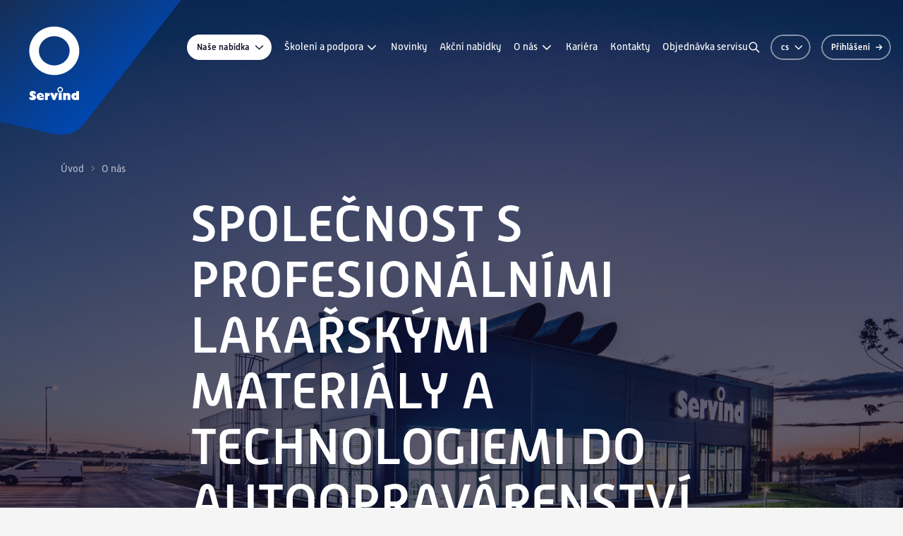

--- FILE ---
content_type: text/html; charset=utf-8
request_url: https://www.servind.cz/o-nas
body_size: 13733
content:
<!DOCTYPE html>
<html class="no-js sw" lang="cs">
<head>
    <meta charset="utf-8">
    <meta http-equiv="X-UA-Compatible" content="IE=edge">

    <title>O nás, o Servindu - Servind</title>
    <meta name="keywords" content="">
    <meta name="description" content="Poznejte Servind o něco víc. Přiblížíme vám naší historii, co nás formovalo a čím jsme dnes.">
    <meta name="author" content="Newlogic Digital - www.newlogic.cz">
    <link rel="canonical" href="https://www.servind.cz/o-nas" data-lib-swup-replace="canonical" />

    <meta property="og:url" content="https://www.servind.cz/o-nas" data-lib-swup-replace="ogUrl">
    <meta property="og:type" content="website">
    <meta property="og:title" content="O nás, o Servindu">
    <meta property="og:description" content="Poznejte Servind o něco víc. Přiblížíme vám naší historii, co nás formovalo a čím jsme dnes.">
    <meta property="og:image" content="https://www.servind.cz">

    <meta name="twitter:card" content="summary_large_image">
    <meta name="twitter:title" content="O nás, o Servindu">
    <meta name="twitter:description" content="Poznejte Servind o něco víc. Přiblížíme vám naší historii, co nás formovalo a čím jsme dnes.">
    <meta name="twitter:image" content="https://www.servind.cz">

    <meta name="viewport" content="width=device-width, user-scalable=0, initial-scale=1, viewport-fit=cover"/>
    <meta name="SKYPE_TOOLBAR" content="SKYPE_TOOLBAR_PARSER_COMPATIBLE"/>
    <meta name="format-detection" content="telephone=no">
    <meta name="mobile-web-app-capable" content="yes">
    <meta name="apple-mobile-web-app-capable" content="yes">
    <meta name="apple-mobile-web-app-title" content="O nás, o Servindu - Servind">
    <meta name="application-name" content="O nás, o Servindu - Servind">

            <link rel="dns-prefetch" href="https://cdn.jsdelivr.net">
            <link rel="dns-prefetch" href="https://fonts.gstatic.com">
            <link rel="dns-prefetch" href="https://fonts.googleapis.com">
            <link rel="dns-prefetch" href="https://p.typekit.net">



            <link rel="stylesheet" href="/assets/css/main.b1bd426069.css">
            <link rel="stylesheet" href="https://use.typekit.net/phv8iyj.css">


        <script>
            document.documentElement.className = document.documentElement.className.replace('no-js', 'js'); matchMedia('(hover: hover) and (pointer: fine)').matches && document.documentElement.classList.add('no-touch'); /Android|iPhone|iPad|iPod/i.test(navigator.userAgent) && document.documentElement.classList.add('mobile'); document.documentElement.classList.add(navigator.platform.toLowerCase().replace(/ .*/, '')); !function(e) { let t; (t = e.match(/(chrome|safari|firefox)/i)) && document.documentElement.classList.add(t[0]) } (navigator.userAgent.toLowerCase());
        </script>

        <script src="/assets/js/main.512ea45b.js" type="module"></script>

    <!-- Global site tag (gtag.js) - Google Analytics -->
<script>
  window.dataLayer = window.dataLayer || [];
  function gtag(){ window.dataLayer.push(arguments) }

  gtag('consent', 'default', { 'ad_storage': 'denied', 'analytics_storage': 'denied', 'ad_user_data': 'denied', 'ad_personalization': 'denied' });
</script>
<script async src="https://www.googletagmanager.com/gtag/js"></script>
<script>
  gtag('js', new Date());


</script>

<script type="text/plain" data-lib-cookieconsent="performance">
  gtag('consent', 'update', { 'ad_storage': 'granted', 'analytics_storage': 'granted' });
</script>

<script type="text/plain" data-lib-cookieconsent="marketing">
  gtag('consent', 'update', { 'ad_user_data': 'granted', 'ad_personalization': 'granted' });
</script>


    <!-- Global site tag (gtag.js) - Google Analytics -->
    <script async src="https://www.googletagmanager.com/gtag/js"></script>
    <script>
        window.dataLayer = window.dataLayer || [];
        function gtag(){ window.dataLayer.push(arguments);}
        gtag('js', new Date());
        gtag('consent', 'default', { 'ad_storage': 'denied', 'analytics_storage': 'denied' });
            gtag('config', 'G-2W9B0ZRYN7');
    </script>

    <script type="text/plain" data-lib-cookieconsent="performance">
        gtag('consent', 'update', { 'ad_storage': 'granted', 'analytics_storage': 'granted' });
    </script>

    <link rel="apple-touch-icon" sizes="180x180" href="/favicons/apple-touch-icon.png?v=KbT7ejtD3Y">
    <link rel="icon" type="image/png" sizes="32x32" href="/favicons/favicon-32x32.png?v=KbT7ejtD3Y">
    <link rel="icon" type="image/png" sizes="16x16" href="/favicons/favicon-16x16.png?v=KbT7ejtD3Y">
    <link rel="manifest" href="/favicons/site.webmanifest?v=KbT7ejtD3Y">
    <link rel="mask-icon" href="/favicons/safari-pinned-tab.svg?v=KbT7ejtD3Y" color="#0046ad">
    <link rel="shortcut icon" href="/favicons/favicon.ico?v=KbT7ejtD3Y">
    <meta name="apple-mobile-web-app-title" content="Servind">
    <meta name="application-name" content="Servind">
    <meta name="msapplication-TileColor" content="#0046ad">
    <meta name="msapplication-config" content="/favicons/browserconfig.xml?v=KbT7ejtD3Y">
    <meta name="theme-color" content="#0046ad">
</head>

<body data-controller="lib lib-dialog lib-drawer lib-naja">
    <div class="l-default">
<header id="l-header" class="" data-controller="l-header">
    <a href="/" class="elm_header_logo" title="Newlogic UI">
        <svg fill="none" viewBox="0 0 294 212">
            <path fill="url(#l-header-logo)" d="M-57-11v190.5c30.374 5.648 127.704 28.687 143.459 31.533 30.529 5.511 44.138-14.329 44.138-14.329L293.5-11H-57Z"></path>
            <path fill="#fff" d="M65.145 150.823c.221-1.023-.4-1.808-1.552-1.808-1.041 0-1.687.802-1.507 1.808h3.06Zm-1.54 6.77c-2.944 0-6.02-1.896-6.02-5.915 0-3.722 3.274-5.519 5.903-5.53 3.577-.018 5.77 2.849 5.728 6.356-1.785-.006-6.984 0-6.984 0-.012.681.39 1.768 2.471 1.803 1.879.029 4.455-.75 4.455-.75v2.832c-.261.105-2.96 1.204-5.554 1.204ZM78.115 151.039c-.873-.227-1.681-.669-2.996.901v5.467h-4.524v-11.166h4.524v1.413c1.373-1.518 2.902-1.454 3.007-1.442 0 0-.011 2.878-.011 4.827ZM91.293 146.24l-4.607 11.132H83.21l-4.473-11.132h4.891l1.67 4.531 1.5-4.531h4.496ZM96.963 146.24h-4.6v11.137h4.6V146.24ZM110.775 157.372h-4.565v-5.624c0-.558-.134-1.558-1.064-1.558-.547 0-1.082.448-1.454.884v6.298h-4.525v-11.137h4.525v1.111c.913-.652 2.041-1.152 3.187-1.152 2.431 0 3.902 2.263 3.902 4.124v7.048M119.696 153.301v-2.955c-1.512-.523-2.762.076-2.762 1.471 0 1.53 1.431 1.774 2.762 1.478v.006Zm4.572 4.065h-6.991c-2.46 0-5.118-2.14-5.118-5.688 0-3.891 2.96-5.473 5.031-5.479 1.541-.005 2.053.454 2.506.693v-3.519h4.572v13.993ZM50.955 143.076c-2.42-.023-4.525 1.984-4.565 4.438-.047 2.39 1.698 3.094 2.436 3.594.867.581 2.17.983 2.152 1.849-.023.937-1.169.867-2.192.512-1.024-.349-2.373-1.07-2.373-1.07l.023 3.792s1.82 1.384 5.03 1.384c2.816 0 5.212-1.582 5.299-4.059.081-2.205-1.512-3.414-3.06-4.217-.773-.401-2.238-1.006-1.82-1.896.309-.657 1.193-.564 1.955-.064.575.378 2.169 1.408 2.169 1.408v-4.083s-2.012-1.559-5.048-1.582M91.91 141.169c0-1.448 1.233-2.622 2.757-2.622 1.523 0 2.756 1.174 2.756 2.622 0 1.449-1.239 2.623-2.757 2.623-1.517 0-2.756-1.174-2.756-2.623Zm-1.727 0c0 2.402 2.012 4.351 4.483 4.351 2.472 0 4.484-1.949 4.484-4.351 0-2.401-2.012-4.356-4.484-4.356-2.471 0-4.483 1.955-4.483 4.356ZM61.167 79.941c0-12.69 10.835-23.001 24.165-23.001 13.33 0 24.17 10.317 24.17 23.001 0 12.684-10.846 22.996-24.17 22.996-13.324 0-24.164-10.318-24.164-22.996Zm-15.167 0c0 21.047 17.645 38.157 39.326 38.157s39.338-17.11 39.338-38.157c0-21.047-17.645-38.174-39.338-38.174S46 58.888 46 79.94Z"></path>
            <defs>
                <linearGradient id="l-header-logo" x1="146.682" x2="-12.689" y1="173.944" y2="-27.059" gradientUnits="userSpaceOnUse">
                    <stop stop-color="#0046AD"></stop>
                    <stop offset="1" stop-color="#182B49"></stop>
                </linearGradient>
            </defs>
        </svg>
    </a>
    <div class="wrp_header_body row-x items-center">
        <div class="col touch:hidden">
            <nav class="elm_header_nav row-x gx-5 items-center">
                <div class="col">
                        <a href="/nase-nabidka" class="ui-btn" data-l-header-target="submenuToggle" data-action-url="/o-nas?do=categoriesMenu">
                            <svg class="icon-r">
                                <use href="#icon-chevron-down"></use>
                            </svg>
                            Naše nabídka
                        </a>
                </div>
                    <div class="col">
                            <a href="/skoleni-a-podpora" class="ui-link no-underline">
                                Školení a podpora
                                <svg class="ui-icon ml-1">
                                    <use href="#icon-chevron-down"></use>
                                </svg>
                            </a>
                            <div class="c-submenu">
                                <div class="wrp_c_body row ">
                                    <div class="col space-y-5">
                                            <a href="/skoleni-a-vzdelavani" class="ui-link w-full no-underline">
                                                Školení a vzdělávání
                                            </a>
                                            <a href="/technicka-podpora" class="ui-link w-full no-underline">
                                                Technická podpora
                                            </a>
                                            <a href="/poradenstvi-a-audity" class="ui-link w-full no-underline">
                                                Poradenství a audity
                                            </a>
                                            <a href="/servis-a-udrzba" class="ui-link w-full no-underline">
                                                Servis a údržba
                                            </a>
                                    </div>
                                </div>
                            </div>
                    </div>
                    <div class="col">
                            <a href="/novinky" title="Novinky" class="ui-link no-underline" >Novinky</a>
                    </div>
                    <div class="col">
                            <a href="/novinky-akcni-nabidky" title="Akční nabídky" class="ui-link no-underline" >Akční nabídky</a>
                    </div>
                    <div class="col">
                            <a href="/o-nas" class="ui-link no-underline">
                                O nás
                                <svg class="ui-icon ml-1">
                                    <use href="#icon-chevron-down"></use>
                                </svg>
                            </a>
                            <div class="c-submenu">
                                <div class="wrp_c_body row ">
                                    <div class="col space-y-5">
                                            <a href="/historie" class="ui-link w-full no-underline">
                                                Milníky společnosti
                                            </a>
                                            <a href="/nasi-lide" class="ui-link w-full no-underline">
                                                Naši lidé
                                            </a>
                                            <a href="/certifikaty" class="ui-link w-full no-underline">
                                                Certifikáty
                                            </a>
                                            <a href="/partneri" class="ui-link w-full no-underline">
                                                Partneři
                                            </a>
                                            <a href="/obchodni-podminky-pro-zakazniky" class="ui-link w-full no-underline">
                                                Obchodní podmínky pro zákazníky
                                            </a>
                                            <a href="/zajimave-projekty-nasich-zakazniku" class="ui-link w-full no-underline">
                                                Zajímavé projekty našich zákazníků
                                            </a>
                                    </div>
                                </div>
                            </div>
                    </div>
                    <div class="col">
                            <a href="/kariera" title="Kariéra" class="ui-link no-underline" >Kariéra</a>
                    </div>
                    <div class="col">
                            <a href="/kontakty" title="Kontakty" class="ui-link no-underline" >Kontakty</a>
                    </div>
                    <div class="col">
                            <a href="/objednavka-servisu" title="Objednávka servisu" class="ui-link no-underline" >Objednávka servisu</a>
                    </div>
                <div class="elm_nav_submenu" data-l-header-target="submenu"></div>
            </nav>
        </div>
        <div class="col ml-auto">
            <div class="elm_header_actions flex space-x-4 items-center">
                <button type="button" class="elm_header_search_toggle ui-icon" data-action="click->l-header#showSearch" aria-label="Vyhledávání">
                    <svg>
                        <use href="#icon-search"></use>
                    </svg>
                </button>
                    <div class="elm_header_lang">
                        <button type="button" class="ui-btn" data-type="outline" data-controller="lib-tippy" data-lib-tippy="dropdown-arrow, l-lang" data-tippy-placement="bottom-end" aria-label="Změnit jazyk">
                            <svg class="icon-r">
                                <use href="#icon-chevron-down"></use>
                            </svg>
                            cs
                        </button>
                    </div>
                        <button type="button" data-action="click->lib-dialog#show" data-action-url="/o-nas?do=login" class="ui-btn" data-type="outline m:circle" aria-label="Přihlášení">
                            <svg class="icon t:hidden">
                                <use href="#icon-user"></use>
                            </svg>
                            <svg class="icon-r m:hidden">
                                <use href="#icon-arrow-sm-right"></use>
                            </svg>
                            <span class="m:hidden">Přihlášení</span>
                        </button>
                <button class="ui-btn d:hidden" data-type="outline circle" data-action="click->lib-drawer#show" aria-label="Menu">
                    <svg class="icon">
                        <use href="#icon-menu"></use>
                    </svg>
                </button>
            </div>
        </div>
        <div class="elm_header_search" data-l-header-target="search">
                <div class="w-full flex items-center">
<form class="c-form-search flex-grow" action="/vysledky-vyhledavani" method="get" >
    <div class="wrp_c_body">
        <div class="ui-input" data-has="icon-r">
            <input type="text" required name="q" placeholder="Co hledáte?" aria-label="Vyhledávání"   autocomplete="off">
            <button type="submit" class="ui-icon text-primary" aria-label="Vyhledávání">
                <svg>
                    <use href="#icon-search"></use>
                </svg>
            </button>
        </div>
    </div>
    <div class="wrp_c_results" data-c-form-search-target="results"></div>
</form>                    <button type="button" class="elm_header_search_toggle ui-icon text-primary ml-3" data-action="click->l-header#hideSearch" style="--ui-icon-size: 1.5rem" aria-label="Skrýt vyhledávání">
                        <svg>
                            <use href="#icon-x"></use>
                        </svg>
                    </button>
                </div>
        </div>
    </div>
</header>
<nav id="l-nav" class="lib-drawer" data-lib-drawer-target="nav" data-controller="l-nav" data-action="scroll->lib-drawer#scroll">
    <div class="wrp_nav">
        <div class="wrp_nav_body">
            <div class="elm_nav_links">
                <div class="col mb-4">
                    <strong class="elm_nav_link uppercase font-semibold">
                        Naše nabídka
                    </strong>
                        <button type="button" class="elm_nav_link font-semibold" data-action="click->l-nav#loadSubmenu" data-action-url="/autoopravarenske-lakovani-5912?do=subCategoriesTouchMenu">
                            Autoopravárenské lakování
                            <svg class="ui-icon">
                                <use href="#icon-chevron-right"></use>
                            </svg>
                        </button>
                        <button type="button" class="elm_nav_link font-semibold" data-action="click->l-nav#loadSubmenu" data-action-url="/karosarske-opravy?do=subCategoriesTouchMenu">
                            Karosářské opravy
                            <svg class="ui-icon">
                                <use href="#icon-chevron-right"></use>
                            </svg>
                        </button>
                        <button type="button" class="elm_nav_link font-semibold" data-action="click->l-nav#loadSubmenu" data-action-url="/oleje-a-maziva?do=subCategoriesTouchMenu">
                            Oleje a maziva
                            <svg class="ui-icon">
                                <use href="#icon-chevron-right"></use>
                            </svg>
                        </button>
                        <button type="button" class="elm_nav_link font-semibold" data-action="click->l-nav#loadSubmenu" data-action-url="/prumyslove-lakovani-4444?do=subCategoriesTouchMenu">
                            Průmyslové lakovaní
                            <svg class="ui-icon">
                                <use href="#icon-chevron-right"></use>
                            </svg>
                        </button>
                        <button type="button" class="elm_nav_link font-semibold" data-action="click->l-nav#loadSubmenu" data-action-url="/automatizace-a-robotizace?do=subCategoriesTouchMenu">
                            Automatizace a robotizace
                            <svg class="ui-icon">
                                <use href="#icon-chevron-right"></use>
                            </svg>
                        </button>
                        <button type="button" class="elm_nav_link font-semibold" data-action="click->l-nav#loadSubmenu" data-action-url="/spotrebni-material-a-naradi?do=subCategoriesTouchMenu">
                            Spotřební materiál a nářadí
                            <svg class="ui-icon">
                                <use href="#icon-chevron-right"></use>
                            </svg>
                        </button>
                        <button type="button" class="elm_nav_link font-semibold" data-action="click->l-nav#loadSubmenu" data-action-url="/myti-a-cisteni-9685?do=subCategoriesTouchMenu">
                            Mytí a čistění
                            <svg class="ui-icon">
                                <use href="#icon-chevron-right"></use>
                            </svg>
                        </button>
                        <button type="button" class="elm_nav_link font-semibold" data-action="click->l-nav#loadSubmenu" data-action-url="/katalogy-a-materialy-ke-stazeni?do=subCategoriesTouchMenu">
                            Katalogy a materiály ke stažení
                            <svg class="ui-icon">
                                <use href="#icon-chevron-right"></use>
                            </svg>
                        </button>
                </div>
                    <div class="col">
                            <button type="button" class="elm_nav_link" data-action="click->l-nav#loadSubmenu" data-action-url="/skoleni-a-podpora?do=subMenu">
                                Školení a podpora
                                <svg class="ui-icon">
                                    <use href="#icon-chevron-right"></use>
                                </svg>
                            </button>
                    </div>
                    <div class="col">
                            <a href="/novinky" class="elm_nav_link">Novinky</a>
                    </div>
                    <div class="col">
                            <a href="/novinky-akcni-nabidky" class="elm_nav_link">Akční nabídky</a>
                    </div>
                    <div class="col">
                            <button type="button" class="elm_nav_link" data-action="click->l-nav#loadSubmenu" data-action-url="/o-nas?do=subMenu">
                                O nás
                                <svg class="ui-icon">
                                    <use href="#icon-chevron-right"></use>
                                </svg>
                            </button>
                    </div>
                    <div class="col">
                            <a href="/kariera" class="elm_nav_link">Kariéra</a>
                    </div>
                    <div class="col">
                            <a href="/kontakty" class="elm_nav_link">Kontakty</a>
                    </div>
                    <div class="col">
                            <a href="/objednavka-servisu" class="elm_nav_link">Objednávka servisu</a>
                    </div>


            </div>
        </div>
        <div class="wrp_nav_submenu" data-l-nav-target="submenu"></div>
    </div>
</nav>
        <main id="l-main" class="transition-fade">
<section class="s-visual s-visual-text" style="--s-visual-overlay-opacity: 0.65">
    <div class="container w-full">
        <div class="wrp_s_breadcrumbs text-light mb-8">
<nav class="c-breadcrumbs flex space-x-2 items-center">
    <a class="ui-link" href="/" title="Úvod">Úvod</a>
    <svg class="ui-icon">
        <use href="#icon-chevron-right"></use>
    </svg>
                <span class="ui-link">O nás</span>
</nav>        </div>
        <div class="wrp_s_body">
            <h1 class="ui-heading d:w-2/3 d:mx-auto text-light" data-size="xl">Společnost s profesionálními lakařskými materiály a technologiemi do autoopravárenství a průmyslu a oleji Castrol.</h1>
        </div>
    </div>
    <div class="wrp_s_background">
            <picture class="ui-image">
                <source srcset="/userfiles/thumbs/c/5f70909d-6768-4ce4-9230-a621b5c583e9-1920x1200-1.webp?vuozd84l1on" media="(min-width: 960px)">
                <source srcset="/userfiles/thumbs/c/5f70909d-6768-4ce4-9230-a621b5c583e9-960x1200-1.webp?vsoadxcddwl" media="(min-width: 768px)">
                <source srcset="/userfiles/thumbs/c/5f70909d-6768-4ce4-9230-a621b5c583e9-480x768-1.webp?vqpe3i3gp2x" media="(max-width: 767px)">
                <img src="/userfiles/thumbs/c/5f70909d-6768-4ce4-9230-a621b5c583e9-1920x1200-1.webp?vuozd84l1on" alt="" data-controller="lib-gsap-parallax" data-start="0" />
            </picture>
    </div>
</section><div class="s-text-image-numbers py-section">
    <div class="container">
        <div class="wrp_s_body grid t:flex items-center gap-8 d:flex-row-reverse">
            <div class="col t:w-1/2">
                <h2 class="ui-heading mb-4">Stručně v číslech</h2>
                <div class="ui-text text-opacity-50">
                    <p>Společnost SERVIND s.r.o. byla založena na podzim roku 1992. V našem portfoliu najdete kompletní sortiment lakovacích a nátěrových materiálů, brusiva, spotřebního materiálu, vybavení a technologií pro autolakovny a průmyslové lakovny. V rámci naší nabídky do oblasti autoopravárenství nechybí ani kompletní spotřební materiál, nářadí a vybavení pro karosárny a zapomenout také nesmíme na oleje a maziva nejvyšší řady Castrol Professional.</p>
                </div>
                    <div class="elm_s_numbers grid grid-cols-2 gap-14 d:gap-x-32 mt-16">
                            <div class="col">
                                <strong class="ui-heading">2000</strong>
                                <div class="ui-text text-opacity-50">vážených zákazníků</div>
                            </div>
                            <div class="col">
                                <strong class="ui-heading">170</strong>
                                <div class="ui-text text-opacity-50">profesionálních pracovníků</div>
                            </div>
                            <div class="col">
                                <strong class="ui-heading">30</strong>
                                <div class="ui-text text-opacity-50">technických poradců a servisních techniků</div>
                            </div>
                            <div class="col">
                                <strong class="ui-heading">3M</strong>
                                <div class="ui-text text-opacity-50">km najetých za rok za našimi zákazníky</div>
                            </div>
                    </div>
            </div>
            <div class="col t:w-1/2">
                <picture class="ui-image aspect-[32/33]" data-type="maskL">
                    <img src="/userfiles/thumbs/3/24d166ff-24e7-401f-a151-9de5011fecb7-640x660-1.webp?vtc7ktnywj1" alt="" loading="lazy" />
                </picture>
            </div>
        </div>
    </div>
</div>    <section class="s-cta" style="--s-cta-overlay-opacity: 0.8">
        <div class="container text-light">
            <div class="flex d:items-center gap-16 d:gap-52 touch:flex-col">
                <div class="col">
                    <header class="wrp_s_head mb-6">
                        <h2 class="ui-text font-medium" data-size="xl">Významné milníky společnosti</h2>
                    </header>
                    <div class="wrp_s_body">
                        <div class="ui-text">
                            <p>Společnost SERVIND s.r.o. byla založena na podzim roku 1992. V našem portfoliu najdete kompletní sortiment lakovacích a nátěrových materiálů, brusiva, spotřebního materiálu, vybavení a technologií pro autolakovny a průmyslové lakovny.</p>
                        </div>
                    </div>
                </div>
                <div class="col">
    <a href="/historie" class="c-read-more">
        Zobrazit více
        <span class="ui-btn" data-type="circle outline" data-size="xl">
            <svg class="icon">
                <use href="#icon-arrow-sm-up-right"></use>
            </svg>
        </span>
    </a>
                </div>
            </div>
        </div>
        <div class="wrp_s_background">
            <picture class="ui-image">
                <source srcset="/userfiles/thumbs/c/5f70909d-6768-4ce4-9230-a621b5c583e9-1920x960-1.webp?v8zhs4jkao7" media="(min-width: 960px)">
                <source srcset="/userfiles/thumbs/c/5f70909d-6768-4ce4-9230-a621b5c583e9-960x960-1.webp?v28sa0s1w3e" media="(min-width: 768px)">
                <source srcset="/userfiles/thumbs/c/5f70909d-6768-4ce4-9230-a621b5c583e9-480x960-1.webp?vcdfrtzoy3q" media="(max-width: 767px)">
                <img src="/userfiles/thumbs/c/5f70909d-6768-4ce4-9230-a621b5c583e9-1920x960-1.webp?v8zhs4jkao7" alt="" loading="lazy" data-controller="lib-gsap-parallax" class="touch:!transform-none" />
            </picture>
        </div>
    </section>
    <section class="s-people-grid py-section">
        <div class="container">
            <header class="wrp_s_head mb-10 t:mb-20">
                <h2 class="ui-heading" data-type="line">Naši lidé</h2>
            </header>
            <div class="wrp_s_body grid t:grid-cols-2 gap-16">
<div class="c-item-person-grid">
    <div class="wrp_c_body flex gap-6 items-center">
        <div class="col">
            <picture class="ui-image aspect-square rounded-full w-32 d:w-52 flex-shrink-0">
                <img src="/userfiles/thumbs/4/11c7074e-9a77-47b4-a2a5-527e529b3979-300x300-1.webp?vg3ns8ugik0" alt="" loading="lazy" class="rounded-full" />
            </picture>
        </div>
        <div class="col">
            <strong class="ui-heading normal-case static" data-size="sm">
                    <a href="/michal-juracka" class="elm_item_link">Michal Juračka</a>
            </strong>
            <div class="ui-text">Obchodní zástupce</div>
            <div class="ui-text mt-5 text-opacity-50">&bdquo;Dělat co máš rád znamená být svobodný. Mít rád co děláš znamená být šťastným.&rdquo;</div>
        </div>
    </div>
</div>
<div class="c-item-person-grid">
    <div class="wrp_c_body flex gap-6 items-center">
        <div class="col">
            <picture class="ui-image aspect-square rounded-full w-32 d:w-52 flex-shrink-0">
                <img src="/userfiles/thumbs/5/e1d34521-08a9-4264-8aaf-747addf03a11-300x300-1.webp?vpxuxbpfegg" alt="" loading="lazy" class="rounded-full" />
            </picture>
        </div>
        <div class="col">
            <strong class="ui-heading normal-case static" data-size="sm">
                    <a href="/tomas-cafourek" class="elm_item_link">Tomáš Cafourek</a>
            </strong>
            <div class="ui-text">Vedoucí marketingu a produktového managementu</div>
            <div class="ui-text mt-5 text-opacity-50">&bdquo;Srovnávej se a inspiruj vždy s těmi nejlepšími, jen to tě posune dál.&rdquo;</div>
        </div>
    </div>
</div>
<div class="c-item-person-grid">
    <div class="wrp_c_body flex gap-6 items-center">
        <div class="col">
            <picture class="ui-image aspect-square rounded-full w-32 d:w-52 flex-shrink-0">
                <img src="/userfiles/thumbs/0/c83fdf4c-f2bd-4f88-86d8-9ee491170592-300x300-1.webp?vevypzzrtu4" alt="" loading="lazy" class="rounded-full" />
            </picture>
        </div>
        <div class="col">
            <strong class="ui-heading normal-case static" data-size="sm">
                    <a href="/jan-kukac" class="elm_item_link">Jan Kukač</a>
            </strong>
            <div class="ui-text">Technický specialista</div>
            <div class="ui-text mt-5 text-opacity-50">&bdquo;Každý problém má řešení. Pokud jsi ho nenašel, pak jsi špatně hledal.&rdquo;</div>
        </div>
    </div>
</div>
<div class="c-item-person-grid">
    <div class="wrp_c_body flex gap-6 items-center">
        <div class="col">
            <picture class="ui-image aspect-square rounded-full w-32 d:w-52 flex-shrink-0">
                <img src="/userfiles/thumbs/e/83a0684e-0ef1-4046-90ad-3c645fce5923-300x300-1.webp?vv4equg2mo9" alt="" loading="lazy" class="rounded-full" />
            </picture>
        </div>
        <div class="col">
            <strong class="ui-heading normal-case static" data-size="sm">
                    <a href="/aneta-vohradska" class="elm_item_link">Aneta Vohradská</a>
            </strong>
            <div class="ui-text">Asistentka manažera FLI</div>
            <div class="ui-text mt-5 text-opacity-50">&bdquo;Riskuj, co bude třeba, aby sis splnil své sny.&rdquo;</div>
        </div>
    </div>
</div>
<div class="c-item-person-grid">
    <div class="wrp_c_body flex gap-6 items-center">
        <div class="col">
            <picture class="ui-image aspect-square rounded-full w-32 d:w-52 flex-shrink-0">
                <img src="/userfiles/thumbs/7/f3f4058e-763f-4762-a48f-2cfe70111300-300x300-1.webp?vgjwksgkc9n" alt="" loading="lazy" class="rounded-full" />
            </picture>
        </div>
        <div class="col">
            <strong class="ui-heading normal-case static" data-size="sm">
                    <a href="/david-bartek" class="elm_item_link">Ing. David Bártek</a>
            </strong>
            <div class="ui-text">Ředitel společnosti</div>
            <div class="ui-text mt-5 text-opacity-50">&bdquo;Seberealizace a možnost práce s lidmi.&rdquo;</div>
        </div>
    </div>
</div>
<div class="c-item-person-grid">
    <div class="wrp_c_body flex gap-6 items-center">
        <div class="col">
            <picture class="ui-image aspect-square rounded-full w-32 d:w-52 flex-shrink-0">
                <img src="/userfiles/thumbs/e/5b3d11e2-d5b0-4b7a-9123-3b9132072a31-bacf4ad3-300x300-1.webp?v50drhbzfpf" alt="" loading="lazy" class="rounded-full" />
            </picture>
        </div>
        <div class="col">
            <strong class="ui-heading normal-case static" data-size="sm">
                    <a href="/veronika-milec" class="elm_item_link">Ing. Veronika Milec</a>
            </strong>
            <div class="ui-text">HR &amp; Quality Manager</div>
            <div class="ui-text mt-5 text-opacity-50">&bdquo;Dej a bude ti dáno.&rdquo;</div>
        </div>
    </div>
</div>
            </div>
                <div class="wrp_s_foot text-center mt-12">
                    <a href="nasi-lide" class="ui-btn" data-type="outline">Zobrazit více</a>
                </div>
        </div>
    </section>
    <section class="s-cta" style="--s-cta-overlay-opacity: 0.85">
        <div class="container text-light">
            <div class="flex d:items-center gap-16 d:gap-52 touch:flex-col">
                <div class="col">
                    <header class="wrp_s_head mb-6">
                        <h2 class="ui-text font-medium" data-size="xl">Naši lidé</h2>
                    </header>
                    <div class="wrp_s_body">
                        <div class="ui-text">
                            <p>Společnost Servind má aktuálně přes 170 zaměstnanců. Kompletní výčet medailonků dalších našich zaměstnanců si můžete prohlédnout zde.</p>
                        </div>
                    </div>
                </div>
                <div class="col">
    <a href="/nasi-lide" class="c-read-more">
        Zjistěte více
        <span class="ui-btn" data-type="circle outline" data-size="xl">
            <svg class="icon">
                <use href="#icon-arrow-sm-up-right"></use>
            </svg>
        </span>
    </a>
                </div>
            </div>
        </div>
        <div class="wrp_s_background">
            <picture class="ui-image">
                <source srcset="/userfiles/thumbs/c/5f70909d-6768-4ce4-9230-a621b5c583e9-1920x960-1.webp?v8zhs4jkao7" media="(min-width: 960px)">
                <source srcset="/userfiles/thumbs/c/5f70909d-6768-4ce4-9230-a621b5c583e9-960x960-1.webp?v28sa0s1w3e" media="(min-width: 768px)">
                <source srcset="/userfiles/thumbs/c/5f70909d-6768-4ce4-9230-a621b5c583e9-480x960-1.webp?vcdfrtzoy3q" media="(max-width: 767px)">
                <img src="/userfiles/thumbs/c/5f70909d-6768-4ce4-9230-a621b5c583e9-1920x960-1.webp?v8zhs4jkao7" alt="" loading="lazy" data-controller="lib-gsap-parallax" class="touch:!transform-none" />
            </picture>
        </div>
    </section>
<section class="s-partners-slider py-section overflow-hidden" data-controller="lib-ns">
    <div class="container">
        <header class="wrp_s_head flex items-center justify-between mb-10">
            <h2 class="ui-heading" data-type="line">Naši partneři</h2>
                <div class="elm_s_controls flex items-center space-x-4 touch:hidden">
                    <button type="button" data-lib-ns-prev class="ui-btn" data-size="lg" data-type="circle" disabled>
                        <svg class="icon">
                            <use href="#icon-arrow-sm-left"></use>
                        </svg>
                    </button>
                    <button type="button" data-lib-ns-next class="ui-btn" data-size="lg" data-type="circle">
                        <svg class="icon">
                            <use href="#icon-arrow-sm-right"></use>
                        </svg>
                    </button>
                </div>
        </header>
    </div>
        <div class="wrp_s_body flex" data-lib-ns="">
                <div class="col">
                    <a href="https://www.standox.com" target="_blank" rel="noopener" title="Standox">
                        <picture class="ui-image aspect-[2/1] bg-transparent t:w-60">
                            <img src="/userfiles/thumbs/b/85cad29a-ff10-4309-a292-0df8749cf627-300x150-0.webp?vq47t596pjh" alt="Standox" loading="lazy" />
                        </picture>
                    </a>
                </div>
                <div class="col">
                    <a href="https://www.mader-group.com" target="_blank" rel="noopener" title="Mäder">
                        <picture class="ui-image aspect-[2/1] bg-transparent t:w-60">
                            <img src="/userfiles/thumbs/b/1d70d5c0-3d8a-4883-a387-520d5bdfecda-300x150-0.webp?vcyardctfgg" alt="Mäder" loading="lazy" />
                        </picture>
                    </a>
                </div>
                <div class="col">
                    <a href="https://www.castrol.com" target="_blank" rel="noopener" title="Castrol">
                        <picture class="ui-image aspect-[2/1] bg-transparent t:w-60">
                            <img src="/userfiles/thumbs/c/partneri-castrol-2023-9a1129ba-300x150-0.webp?vsl0bcq70t4" alt="Castrol" loading="lazy" />
                        </picture>
                    </a>
                </div>
                <div class="col">
                    <a href="https://www.mirka.com" target="_blank" rel="noopener" title="Mirka">
                        <picture class="ui-image aspect-[2/1] bg-transparent t:w-60">
                            <img src="/userfiles/thumbs/2/6140d188-320d-43ca-899a-1a63cf98b1e3-300x150-0.webp?vqkdrqbqlpe" alt="Mirka" loading="lazy" />
                        </picture>
                    </a>
                </div>
                <div class="col">
                    <a href="https://www.sata.com" target="_blank" rel="noopener" title="SATA">
                        <picture class="ui-image aspect-[2/1] bg-transparent t:w-60">
                            <img src="/userfiles/thumbs/4/db054b49-ef2d-4296-b776-482ba10549f1-300x150-0.webp?vfxcfvowt6s" alt="SATA" loading="lazy" />
                        </picture>
                    </a>
                </div>
                <div class="col">
                    <a href="https://www.flowey.com" target="_blank" rel="noopener" title="Flowey">
                        <picture class="ui-image aspect-[2/1] bg-transparent t:w-60">
                            <img src="/userfiles/thumbs/8/9a5790fc-9b4e-4763-a005-a9efa4684186-300x150-0.webp?vqtkn4e6u9k" alt="Flowey" loading="lazy" />
                        </picture>
                    </a>
                </div>
                <div class="col">
                    <a href="https://www.car-o-liner.com" target="_blank" rel="noopener" title="Car O Liner">
                        <picture class="ui-image aspect-[2/1] bg-transparent t:w-60">
                            <img src="/userfiles/thumbs/4/782082ad-6ce6-48df-be71-04094f7adfcc-300x150-0.webp?vrxvw8p9v53" alt="Car O Liner" loading="lazy" />
                        </picture>
                    </a>
                </div>
                <div class="col">
                    <a href="https://www.colad.co" target="_blank" rel="noopener" title="Colad">
                        <picture class="ui-image aspect-[2/1] bg-transparent t:w-60">
                            <img src="/userfiles/thumbs/7/ca18a0ac-4605-4a72-acca-2234eb3ec38d-300x150-0.webp?vtir4106xqw" alt="Colad" loading="lazy" />
                        </picture>
                    </a>
                </div>
                <div class="col">
                    <a href="https://www.tesa.com" target="_blank" rel="noopener" title="Tesa">
                        <picture class="ui-image aspect-[2/1] bg-transparent t:w-60">
                            <img src="/userfiles/thumbs/f/partneri-tesa-2025-b61694ae-300x150-0.webp?v9l9bh2dws3" alt="Tesa" loading="lazy" />
                        </picture>
                    </a>
                </div>
                <div class="col">
                    <a href="https://www.blowtherm.it/en" target="_blank" rel="noopener" title="Blowtherm">
                        <picture class="ui-image aspect-[2/1] bg-transparent t:w-60">
                            <img src="/userfiles/thumbs/4/a4348481-f6a4-4ff2-a83a-b3232f12363e-300x150-0.webp?vwdx6ac2h5c" alt="Blowtherm" loading="lazy" />
                        </picture>
                    </a>
                </div>
                <div class="col">
                    <a href="https://www.hesse-lignal.de/en_GB/home-page" target="_blank" rel="noopener" title="Hesse Lignal">
                        <picture class="ui-image aspect-[2/1] bg-transparent t:w-60">
                            <img src="/userfiles/thumbs/f/a635b7d0-c46b-4ce9-8871-8fd008ea6d27-300x150-0.webp?vchlmbvzisf" alt="Hesse Lignal" loading="lazy" />
                        </picture>
                    </a>
                </div>
                <div class="col">
                    <a href="https://www.sikkenscv.net" target="_blank" rel="noopener" title="Sikkens Autocoat BT">
                        <picture class="ui-image aspect-[2/1] bg-transparent t:w-60">
                            <img src="/userfiles/thumbs/2/4530084e-9318-4678-a901-7ed9d4512ef6-300x150-0.webp?v0ybjgqaqdn" alt="Sikkens Autocoat BT" loading="lazy" />
                        </picture>
                    </a>
                </div>
                <div class="col">
                    <a href="https://www.servind.com" target="_blank" rel="noopener" title="Cromatec Technology">
                        <picture class="ui-image aspect-[2/1] bg-transparent t:w-60">
                            <img src="/userfiles/thumbs/5/69d5eaf9-26ac-40c2-8992-aba777e53761-300x150-0.webp?v51bjqbdiqp" alt="Cromatec Technology" loading="lazy" />
                        </picture>
                    </a>
                </div>
                <div class="col">
                    <a href="https://www.henkel-adhesives.com/cz" target="_blank" rel="noopener" title="Henkel">
                        <picture class="ui-image aspect-[2/1] bg-transparent t:w-60">
                            <img src="/userfiles/thumbs/4/bd0e5efe-795d-4da7-bdc7-c106b77170d4-300x150-0.webp?vgctfw0fb42" alt="Henkel" loading="lazy" />
                        </picture>
                    </a>
                </div>
                <div class="col">
                    <a href="https://www.kovax.nl" target="_blank" rel="noopener" title="Kovax">
                        <picture class="ui-image aspect-[2/1] bg-transparent t:w-60">
                            <img src="/userfiles/thumbs/a/eddb1b32-8610-4f2e-a3c6-d4c1de5d2ae6-300x150-0.webp?vms6886d012" alt="Kovax" loading="lazy" />
                        </picture>
                    </a>
                </div>
                <div class="col">
                    <a href="https://cz.milwaukeetool.eu" target="_blank" rel="noopener" title="Milwaukee">
                        <picture class="ui-image aspect-[2/1] bg-transparent t:w-60">
                            <img src="/userfiles/thumbs/7/partneri-slider-milwaukee-3ee31adf-300x150-0.webp?vebyakvz2bz" alt="Milwaukee" loading="lazy" />
                        </picture>
                    </a>
                </div>
                <div class="col">
                    <a href="https://www.bahco.com/cz_cs" target="_blank" rel="noopener" title="Bahco">
                        <picture class="ui-image aspect-[2/1] bg-transparent t:w-60">
                            <img src="/userfiles/thumbs/c/f7916291-8835-4bfe-ace8-ce3e30824a20-300x150-0.webp?v7t66ct84ng" alt="Bahco" loading="lazy" />
                        </picture>
                    </a>
                </div>
        </div>
</section>
<section class="s-files py-section">
    <div class="container">
        <header class="wrp_s_head d:w-7/12 mb-12 d:mb-36">
            <h2 class="ui-heading" data-type="line">Servind news</h2>
                <div class="ui-text text-opacity-50 mt-11">
                    <p>Jako přední dodavatel významným autorizovaným servisům, nezávislým autolakovnám, automobilového, strojítenského a dřevařského průmyslu se společnost Servind orientuje na spolupráci převážně s dodavateli, kteří celosvětově určují oborové trendy a přinášejí nejnovější technologie.</p>
                </div>
        </header>
            <div class="wrp_s_body grid grid-cols-2 t:grid-cols-4 d:grid-cols-6 gap-x-14 gap-y-10" id="snippet-section-23-items">
<div class="c-item-file">
    <div class="wrp_c_head">
            <picture class="elm_c_type ui-image bg-transparent aspect-square">
                    <img src="/userfiles/thumbs/8/2024-leto-bce5b3f5-200x200-0.webp?vd46rw1zxn8" alt="" loading="lazy" class="object-contain" />
            </picture>
            <div class="elm_c_download">
                <svg class="ui-icon">
                    <use href="#icon-download"></use>
                </svg>
            </div>
    </div>
    <div class="wrp_c_body">
        <a href="/userfiles/servindnews-leto-2024-8a6f6686.pdf" download="Léto 2024" target="_blank" data-no-swup class="ui-link block font-medium uppercase text-center" data-size="md">
            Léto 2024
        </a>
        <div class="ui-text text-opacity-50 whitespace-nowrap uppercase text-center"></div>
    </div>
</div>
<div class="c-item-file">
    <div class="wrp_c_head">
            <picture class="elm_c_type ui-image bg-transparent aspect-square">
                    <img src="/userfiles/thumbs/0/2023-zima-bfa252ec-200x200-0.webp?v83zbp0qhyd" alt="" loading="lazy" class="object-contain" />
            </picture>
            <div class="elm_c_download">
                <svg class="ui-icon">
                    <use href="#icon-download"></use>
                </svg>
            </div>
    </div>
    <div class="wrp_c_body">
        <a href="/userfiles/servindnews-zima-2023-2024-8ef365ef.pdf" download="Zima 2023" target="_blank" data-no-swup class="ui-link block font-medium uppercase text-center" data-size="md">
            Zima 2023
        </a>
        <div class="ui-text text-opacity-50 whitespace-nowrap uppercase text-center"></div>
    </div>
</div>
<div class="c-item-file">
    <div class="wrp_c_head">
            <picture class="elm_c_type ui-image bg-transparent aspect-square">
                    <img src="/userfiles/thumbs/d/2023-leto-cb3c5e4a-200x200-0.webp?vll44hxc00w" alt="" loading="lazy" class="object-contain" />
            </picture>
            <div class="elm_c_download">
                <svg class="ui-icon">
                    <use href="#icon-download"></use>
                </svg>
            </div>
    </div>
    <div class="wrp_c_body">
        <a href="/userfiles/servindnews-leto-2023-3de85dad.pdf" download="Léto 2023" target="_blank" data-no-swup class="ui-link block font-medium uppercase text-center" data-size="md">
            Léto 2023
        </a>
        <div class="ui-text text-opacity-50 whitespace-nowrap uppercase text-center"></div>
    </div>
</div>
<div class="c-item-file">
    <div class="wrp_c_head">
            <picture class="elm_c_type ui-image bg-transparent aspect-square">
                    <img src="/userfiles/thumbs/a/b477599f-483c-4f51-baea-3096791d0964-200x200-0.webp?vh3yya333cf" alt="" loading="lazy" class="object-contain" />
            </picture>
            <div class="elm_c_download">
                <svg class="ui-icon">
                    <use href="#icon-download"></use>
                </svg>
            </div>
    </div>
    <div class="wrp_c_body">
        <a href="/userfiles/37bbf8ff-fc03-4aea-a72a-e343f3a236df.pdf" download="Zima 2022" target="_blank" data-no-swup class="ui-link block font-medium uppercase text-center" data-size="md">
            Zima 2022
        </a>
        <div class="ui-text text-opacity-50 whitespace-nowrap uppercase text-center"></div>
    </div>
</div>
<div class="c-item-file">
    <div class="wrp_c_head">
            <picture class="elm_c_type ui-image bg-transparent aspect-square">
                    <img src="/userfiles/thumbs/0/bcd0e716-6ec7-40b3-9cf0-eba05bae491d-200x200-0.webp?vmbpyk4avr6" alt="" loading="lazy" class="object-contain" />
            </picture>
            <div class="elm_c_download">
                <svg class="ui-icon">
                    <use href="#icon-download"></use>
                </svg>
            </div>
    </div>
    <div class="wrp_c_body">
        <a href="/userfiles/servind-news-leto-2022-rev1-8e4893ae.pdf" download="Léto 2022" target="_blank" data-no-swup class="ui-link block font-medium uppercase text-center" data-size="md">
            Léto 2022
        </a>
        <div class="ui-text text-opacity-50 whitespace-nowrap uppercase text-center"></div>
    </div>
</div>
<div class="c-item-file">
    <div class="wrp_c_head">
            <picture class="elm_c_type ui-image bg-transparent aspect-square">
                    <img src="/userfiles/thumbs/b/17d73af9-2801-4da4-ab1a-6b721071a199-200x200-0.webp?veb79mmkah6" alt="" loading="lazy" class="object-contain" />
            </picture>
            <div class="elm_c_download">
                <svg class="ui-icon">
                    <use href="#icon-download"></use>
                </svg>
            </div>
    </div>
    <div class="wrp_c_body">
        <a href="/userfiles/d810037e-7602-4f38-9df6-546cc8561f68.pdf" download="Zima 2021" target="_blank" data-no-swup class="ui-link block font-medium uppercase text-center" data-size="md">
            Zima 2021
        </a>
        <div class="ui-text text-opacity-50 whitespace-nowrap uppercase text-center"></div>
    </div>
</div>
            </div>
            <div class="elm_s_pagination w-full flex justify-between items-center mt-12 d:mt-28 touch:flex-col-reverse" id="snippet-section-23-paginator">
    <div class="c-pagination flex space-x-2 items-center">
            <a href="/o-nas?do=section-23-page" class="ui-btn" data-type="outline circle" data-state="active" data-naja data-naja-history="on" data-no-swup onclick="this.closest('section').scrollIntoView({ behavior: 'smooth', block: 'start'});">1</a>
            <a href="/o-nas?section-23-page=2&amp;do=section-23-page" class="ui-btn" data-type="outline circle"  data-naja data-naja-history="on" data-no-swup onclick="this.closest('section').scrollIntoView({ behavior: 'smooth', block: 'start'});">2</a>
            <a href="/o-nas?section-23-page=3&amp;do=section-23-page" class="ui-btn" data-type="outline circle"  data-naja data-naja-history="on" data-no-swup onclick="this.closest('section').scrollIntoView({ behavior: 'smooth', block: 'start'});">3</a>
                <a href="/o-nas?section-23-page=2&amp;do=section-23-page" type="button" class="ui-icon">
                    <svg>
                        <use href="#icon-chevron-right"></use>
                    </svg>
                </a>
    </div>
        <a href="/o-nas?section-23-page=2&amp;do=section-23-page" class="ui-btn touch:mb-4" data-naja data-no-swup data-naja-history="on" data-action="naja-interaction->c-paginator#addAppend naja-afterUpdate->c-paginator#removeAppend">Ukázat další</a>
            </div>
    </div>
</section>        </main>
<footer id="l-footer" class="bg-dark text-light">
    <div class="container">
        <div class="wrp_footer_body flex d:space-x-16 items-end">
            <div class="elm_footer_links flex-grow row-x gx-10 justify-between touch:hidden">
                    <div class="col space-y-5">
                        <strong class="ui-title uppercase font-normal pb-1" data-size="xs">Naše nabídka</strong>
                            <a href="/autoopravarenske-lakovani" class="ui-link">Autoopravárenské lakování</a>
                            <a href="/karosarske-opravy" class="ui-link">Karosářské opravy</a>
                            <a href="/prumyslove-lakovani" class="ui-link">Průmyslové lakování</a>
                            <a href="/oleje-a-maziva" class="ui-link">Oleje a maziva</a>
                            <a href="/myti-a-cisteni" class="ui-link">Mytí a čištění</a>
                    </div>
                    <div class="col space-y-5">
                        <strong class="ui-title uppercase font-normal pb-1" data-size="xs">Školení a podpora</strong>
                            <a href="/skoleni-a-vzdelavani" class="ui-link">Školení a vzdělávání</a>
                            <a href="/skoleni-pro-lakyrniky" class="ui-link">Školení pro lakýrníky</a>
                            <a href="/skoleni-pro-karosare" class="ui-link">Školení pro karosáře</a>
                    </div>
                    <div class="col space-y-5">
                        <strong class="ui-title uppercase font-normal pb-1" data-size="xs">O nás</strong>
                            <a href="/obchodni-podminky-pro-zakazniky" class="ui-link">Obchodní podmínky</a>
                            <a href="/partneri" class="ui-link">Naši partneři</a>
                            <a href="/nasi-lide" class="ui-link">Naši lidé</a>
                    </div>
                    <div class="col space-y-5">
                        <strong class="ui-title uppercase font-normal pb-1" data-size="xs">Kariéra</strong>
                            <a href="/kariera" class="ui-link">Rozjeďte to s námi</a>
                    </div>
                    <div class="col space-y-5">
                        <strong class="ui-title uppercase font-normal pb-1" data-size="xs">Kontakty</strong>
                            <a href="/kontakty" class="ui-link">Kontaktujte nás</a>
                    </div>
            </div>
            <button type="button" data-action="click->lib#anchorTop" class="ui-btn bg-light ml-auto" data-type="circle" data-size="lg" data-theme="dark" aria-label="Zpět na začátek">
                <svg class="icon text-dark">
                    <use href="#icon-arrow-sm-up"></use>
                </svg>
            </button>
        </div>
        <div class="wrp_footer_foot flex t:space-x-5 t:items-center m:flex-col m:space-y-6">
            <div class="elm_footer_social flex space-x-10 mr-auto">
                    <a href="https://www.facebook.com/ServindCZ" target="_blank" rel="nofollow" data-no-swup="" class="ui-icon" aria-label="Facebook">
                        <svg>
                            <use href="#icon-social-facebook"></use>
                        </svg>
                    </a>
                    <a href="https://www.instagram.com/servindcz/" target="_blank" rel="nofollow" data-no-swup="" class="ui-icon" aria-label="Instagram">
                        <svg>
                            <use href="#icon-social-instagram"></use>
                        </svg>
                    </a>
                    <a href="https://www.youtube.com/servindtv" target="_blank" rel="nofollow" data-no-swup="" class="ui-icon" aria-label="Youtube">
                        <svg>
                            <use href="#icon-social-youtube"></use>
                        </svg>
                    </a>
            </div>
                <a href="/gdpr" class="ui-link t:self-center">GDPR a cookies</a>
                <button type="button" class="ui-link t:self-center" data-controller="lib-tippy" data-lib-tippy="dropdown-arrow, l-lang" data-tippy-placement="top-end">Změnit jazyk</button>
        </div>
        <div class="wrp_footer_copy flex justify-between m:flex-col m:space-y-6">
            <div class="elm_copy_text">
                &copy; 2026 Servind. All rights reserved.
            </div>
            <a href="https://newlogic.cz" target="_blank" rel="noopener" class="elm_copy_nl flex items-center space-x-6" data-controller="lib-tippy" data-lib-tippy="tooltip, tippy-newlogic" data-tippy-placement="top-end" data-tippy-interactive="true" aria-label="Newlogic">
                <svg class="w-6 h-6" xmlns="http://www.w3.org/2000/svg" viewBox="0 0 512 512">
                    <path fill="currentColor" d="M107.709 225.219v258.986h-79.909v-438.37l438.37 438.37h-99.474zM133.212 473.637v-186.856l93.44 93.428zM404.291 286.781v-258.986h79.909v438.37l-438.37-438.358h99.475zM378.788 38.376v186.856l-93.44-93.428zM378.788 2.304l-111.469 111.457-111.457-111.469h-153.564v507.416h130.925l111.446-111.469 111.469 111.469h153.563v-507.416z"></path>
                </svg>
                <span class="elm_copy_text">Made by Newlogic</span>
            </a>
        </div>
    </div>
    <template id="tippy-newlogic">
        <div class="ui-dropdown">
            <div class="ui-text text-default">
                Profesionální tvorba webových stránek od <a href="https://newlogic.cz" target="_blank" rel="noopener">Newlogic Digital</a>
            </div>
        </div>
    </template>
</footer>    </div>
<div class="c-cookieconsent" data-type="center">
    <div class="wrp bg-background">
        <div class="wrp_c_head">
            <div class="ui-heading" data-size="sm">Nastavení soukromí a&nbsp;cookies&nbsp;🍪</div>
        </div>
        <div class="wrp_c_body">
            <div class="ui-text"><p>Webové stránky používají k poskytování služeb, personalizaci reklam a analýze návštěvnosti soubory cookies.</p>
<p> </p>
<p>Následující volbou souhlasíte s našimi <a href="/gdpr">zásady ochrany osobních údajů a cookies</a>. Svá nastavení můžete kdykoli změnit.</p></div>
        </div>
        <div class="wrp_c_foot flex-col space-y-6">
            <div class="col w-full">
                <button class="ui-btn w-full" data-size="lg" data-lib-cookieconsent-approve>Souhlasím</button>
            </div>
            <div class="col">
                <div class="flex items-center gap-6">
                    <a href="https://www.servind.cz/gdpr" class="ui-link"><span>Nastavení</span></a>
                    <button class="ui-link" data-lib-cookieconsent-decline><span>Nesouhlasím</span></button>
                </div>
            </div>
        </div>
    </div>
</div>

        <template id="l-lang">
            <div class="ui-dropdown flex flex-col space-y-4 text-default">
                        <a href="https://www.servind.sk" class="ui-link"><img class="w-5 h-5 mr-2 rounded-full" src="/assets/img/flag-sk.730ccd7a6f.svg" alt="Slovensky" loading="lazy">Slovensky</a>
                        <a href="https://www.servind.co.uk" class="ui-link"><img class="w-5 h-5 mr-2 rounded-full" src="/assets/img/flag-gb.882bbcef94.svg" alt="Anglicky" loading="lazy">Anglicky</a>
            </div>
        </template>


    <svg hidden="">
    <symbol id="icon-chevron-left" fill="none" viewBox="0 0 24 24" stroke="currentColor">
        <path stroke-linecap="round" stroke-linejoin="round" stroke-width="var(--icon-stroke, 2)" d="M15 19l-7-7 7-7" />
    </symbol>
    <symbol id="icon-chevron-right" fill="none" viewBox="0 0 24 24" stroke="currentColor">
        <path stroke-linecap="round" stroke-linejoin="round" stroke-width="var(--icon-stroke, 2)" d="M9 5l7 7-7 7" />
    </symbol>
    <symbol id="icon-angle-down" fill="currentColor" viewBox="0 0 24 24" stroke="currentColor">
        <path d="M10.998 15.467c.491.71 1.513.71 2.004 0l3.767-5.453c.581-.843 0-2.013-1.002-2.014H8.234C7.232 8 6.65 9.17 7.231 10.014z" />
    </symbol>
    <symbol id="icon-angle-up" fill="currentColor" viewBox="0 0 24 24" stroke="currentColor">
        <path d="M10.998 15.467c.491.71 1.513.71 2.004 0l3.767-5.453c.581-.843 0-2.013-1.002-2.014H8.234C7.232 8 6.65 9.17 7.231 10.014z" style="transform: scaleY(-1) translateY(1px); transform-origin: 50% 50%;" />
    </symbol>
    <symbol id="icon-angle-right" fill="currentColor" viewBox="0 0 24 24" stroke="currentColor">
        <path d="M10.998 15.467c.491.71 1.513.71 2.004 0l3.767-5.453c.581-.843 0-2.013-1.002-2.014H8.234C7.232 8 6.65 9.17 7.231 10.014z" style="transform: rotate(-90deg); transform-origin: 50% 50%;" />
    </symbol>
    <symbol id="icon-exclamation-circle" fill="none" viewBox="0 0 24 24" stroke="currentColor">
        <path stroke-linecap="round" stroke-linejoin="round" stroke-width="var(--icon-stroke, 2)" d="M12 8v4m0 4h.01M21 12a9 9 0 11-18 0 9 9 0 0118 0z" />
    </symbol>
    <symbol id="icon-x" fill="none" viewBox="0 0 24 24" stroke="currentColor">
        <path stroke-linecap="round" stroke-linejoin="round" stroke-width="1.75" d="M6 18L18 6M6 6l12 12" />
    </symbol>
    <symbol id="icon-menu" fill="none" viewBox="0 0 24 24" stroke="currentColor">
        <path stroke-linecap="round" stroke-linejoin="round" stroke-width="var(--icon-stroke, 2)" d="M4 6h16M4 12h16M4 18h16" />
    </symbol>
    <symbol id="icon-at-symbol" fill="none" viewBox="0 0 24 24" stroke="currentColor">
        <path stroke-linecap="round" stroke-linejoin="round" stroke-width="var(--icon-stroke, 2)" d="M16 12a4 4 0 10-8 0 4 4 0 008 0zm0 0v1.5a2.5 2.5 0 005 0V12a9 9 0 10-9 9m4.5-1.206a8.959 8.959 0 01-4.5 1.207" />
    </symbol>
    <symbol id="icon-search" fill="none" viewBox="0 0 24 24" stroke="currentColor" stroke-width="var(--icon-stroke, 2)">
        <path stroke-linecap="round" stroke-linejoin="round" d="M21 21l-6-6m2-5a7 7 0 11-14 0 7 7 0 0114 0z" />
    </symbol>
    <symbol id="icon-arrow-sm-right" fill="none" viewBox="0 0 24 24" stroke="currentColor" stroke-width="var(--icon-stroke, 2)">
        <path stroke-linecap="round" stroke-linejoin="round" d="M13 7l5 5m0 0l-5 5m5-5H6" />
    </symbol>
    <symbol id="icon-arrow-sm-left" fill="none" viewBox="0 0 24 24" stroke="currentColor" stroke-width="var(--icon-stroke, 2)">
        <path stroke-linecap="round" stroke-linejoin="round" d="M11 17l-5-5m0 0l5-5m-5 5h12" />
    </symbol>
    <symbol id="icon-arrow-sm-down" fill="none" viewBox="0 0 24 24" stroke="currentColor" stroke-width="var(--icon-stroke, 2)">
        <path stroke-linecap="round" stroke-linejoin="round" d="M17 13l-5 5m0 0l-5-5m5 5V6" />
    </symbol>
    <symbol id="icon-arrow-sm-up" fill="none" viewBox="0 0 24 24" stroke="currentColor" stroke-width="var(--icon-stroke, 2)">
        <path stroke-linecap="round" stroke-linejoin="round" d="M7 11l5-5m0 0l5 5m-5-5v12" />
    </symbol>
    <symbol id="icon-arrow-sm-up-right" fill="none" viewBox="0 0 24 24" stroke="currentColor" stroke-width="var(--icon-stroke, 2)">
        <path stroke-linecap="round" stroke-linejoin="round" d="M13 7l5 5m0 0l-5 5m5-5H6" style="transform: rotate(-45deg); transform-origin: 50% 50%;" />
    </symbol>
    <symbol id="icon-chevron-down" fill="none" viewBox="0 0 24 24" stroke="currentColor" stroke-width="var(--icon-stroke, 2)">
        <path stroke-linecap="round" stroke-linejoin="round" d="M19 9l-7 7-7-7" />
    </symbol>
    <symbol id="icon-download" fill="none" viewBox="0 0 24 24" stroke="currentColor" stroke-width="var(--icon-stroke, 2)">
        <path stroke-linecap="round" stroke-linejoin="round" d="M4 16v1a3 3 0 003 3h10a3 3 0 003-3v-1m-4-4l-4 4m0 0l-4-4m4 4V4" />
    </symbol>
    <symbol id="icon-social-facebook" fill="currentColor" viewBox="0 0 64 64">
        <path d="M32 6C17.642 6 6 17.642 6 32c0 13.035 9.603 23.799 22.113 25.679V38.89H21.68v-6.834h6.433v-4.548c0-7.529 3.668-10.833 9.926-10.833 2.996 0 4.583.223 5.332.323v5.965h-4.268c-2.656 0-3.584 2.52-3.584 5.358v3.735h7.785l-1.055 6.834h-6.73v18.843C48.209 56.013 58 45.163 58 32 58 17.642 46.359 6 32 6z"/>
    </symbol>
    <symbol id="icon-social-instagram" fill="currentColor" viewBox="0 0 64 64">
        <path d="M21.58 7C13.541 7 7 13.545 7 21.586v20.832C7 50.458 13.545 57 21.586 57h20.832C50.458 57 57 50.455 57 42.414V21.58C57 13.541 50.455 7 42.414 7H21.58zM47 15a2 2 0 1 1-.001 4.001A2 2 0 0 1 47 15zm-15 4c7.17 0 13 5.83 13 13s-5.831 13-13 13c-7.17 0-13-5.831-13-13s5.83-13 13-13zm0 4a9 9 0 0 0-9 9 9 9 0 0 0 9 9 9 9 0 0 0 9-9 9 9 0 0 0-9-9z"/>
    </symbol>
    <symbol id="icon-social-linkedin" fill="currentColor" viewBox="0 0 64 64">
        <path d="M48 8H16a8 8 0 0 0-8 8v32a8 8 0 0 0 8 8h32a8 8 0 0 0 8-8V16a8 8 0 0 0-8-8zM24 47h-5V27h5v20zm.029-23.991c-.647.66-1.491.991-2.529.991-1.026 0-1.865-.341-2.519-1.023S18 21.458 18 20.468c0-1.02.327-1.852.981-2.498.654-.647 1.493-.97 2.519-.97 1.038 0 1.882.323 2.529.969.647.646.971 1.479.971 2.499 0 1.034-.324 1.881-.971 2.541zM47 47h-5V35.887C42 32.788 40.214 31 38 31c-1.067 0-2.274.648-2.965 1.469S34 34.331 34 35.594V47h-5V27h5v3.164h.078c1.472-2.435 3.613-3.644 6.426-3.652C44.5 26.5 47 29.5 47 34.754V47z"/>
    </symbol>
    <symbol id="icon-social-twitter" fill="currentColor" viewBox="0 0 64 64">
        <path d="M61.932 15.439a23.733 23.733 0 0 1-6.737 1.843 11.702 11.702 0 0 0 5.157-6.437 23.51 23.51 0 0 1-7.444 2.817A11.704 11.704 0 0 0 44.366 10c-6.472 0-11.717 5.2-11.717 11.611 0 .907.106 1.791.306 2.649A33.39 33.39 0 0 1 8.807 12.119a11.47 11.47 0 0 0-1.586 5.847c0 4.031 2.064 7.579 5.211 9.67a11.926 11.926 0 0 1-5.312-1.45v.136c0 5.633 4.04 10.323 9.395 11.391-.979.268-2.013.417-3.079.417-.757 0-1.494-.086-2.208-.214 1.491 4.603 5.817 7.968 10.942 8.067a23.673 23.673 0 0 1-14.552 4.971c-.949 0-1.876-.054-2.793-.165A33.475 33.475 0 0 0 22.786 56c21.549 0 33.337-17.696 33.337-33.047 0-.503-.016-1.004-.04-1.499a23.044 23.044 0 0 0 5.849-6.015"/>
    </symbol>
    <symbol id="icon-social-youtube" fill="currentColor" viewBox="0 0 64 64">
        <path d="M56.456 17.442c-.339-1.44-1.421-2.595-2.866-3.053C49.761 13.174 41.454 12 32 12s-17.761 1.174-21.591 2.389c-1.445.458-2.527 1.613-2.866 3.053C6.903 20.161 6 25.203 6 32s.903 11.839 1.544 14.558c.339 1.44 1.421 2.595 2.866 3.053C14.239 50.826 22.546 52 32 52s17.761-1.174 21.591-2.389c1.445-.458 2.527-1.613 2.866-3.053C57.097 43.839 58 38.797 58 32s-.903-11.839-1.544-14.558zM27 40V24l14.857 8L27 40z"/>
    </symbol>
    <symbol id="icon-user" fill="none" viewBox="0 0 24 24" stroke-width="1.5" stroke="currentColor">
        <path stroke-linecap="round" stroke-linejoin="round" d="M15.75 6a3.75 3.75 0 11-7.5 0 3.75 3.75 0 017.5 0zM4.501 20.118a7.5 7.5 0 0114.998 0A17.933 17.933 0 0112 21.75c-2.676 0-5.216-.584-7.499-1.632z" />
    </symbol>
    <symbol id="icon-user-solid" viewBox="0 0 24 24" fill="currentColor">
        <path fill-rule="evenodd" d="M7.5 6a4.5 4.5 0 119 0 4.5 4.5 0 01-9 0zM3.751 20.105a8.25 8.25 0 0116.498 0 .75.75 0 01-.437.695A18.683 18.683 0 0112 22.5c-2.786 0-5.433-.608-7.812-1.7a.75.75 0 01-.437-.695z" clip-rule="evenodd" />
    </symbol>
    <symbol id="icon-logout" fill="none" viewBox="0 0 24 24" stroke="currentColor" stroke-width="2" style="transform: scaleX(-1) translateY(1px); transform-origin: 50% 50%;">
        <path stroke-linecap="round" stroke-linejoin="round" d="M17 16l4-4m0 0l-4-4m4 4H7m6 4v1a3 3 0 01-3 3H6a3 3 0 01-3-3V7a3 3 0 013-3h4a3 3 0 013 3v1" />
    </symbol>
    <symbol id="icon-arrow-long-left" fill="none" viewBox="0 0 24 24" stroke-width="1.5" stroke="currentColor">
        <path stroke-linecap="round" stroke-linejoin="round" d="M6.75 15.75L3 12m0 0l3.75-3.75M3 12h18" />
    </symbol>
</svg>

</body>
</html>


--- FILE ---
content_type: text/css
request_url: https://www.servind.cz/assets/css/main.b1bd426069.css
body_size: 21278
content:
b,strong{font-weight:var(--font-bold)}code,pre{font-family:ui-monospace,SFMono-Regular,Consolas,'Liberation Mono',Menlo,monospace;font-size:1em}small{font-size:80%}sub{font-size:75%;line-height:0;position:relative;vertical-align:baseline;bottom:-.25em}table{text-indent:0;border-color:inherit;border-collapse:collapse;border-spacing:0}button,input,select,textarea{font-family:inherit;font-size:100%;line-height:1.15;margin:0}button,select{text-transform:none}::-moz-focus-inner{border-style:none;padding:0}legend{padding:0}progress{vertical-align:baseline}::-webkit-inner-spin-button,::-webkit-outer-spin-button{height:auto}[type=search]{-webkit-appearance:textfield;outline-offset:-2px}::-webkit-search-decoration{-webkit-appearance:none}::-webkit-file-upload-button{-webkit-appearance:button;font:inherit}:root{--color-accent:var(--color-primary);--color-current:var(--color-default);--color-default:17 14 42;--color-invert:255 255 255;--color-primary:0 148 222;--color-secondary:69 71 72;--color-light:255 255 255;--color-dark:17 14 42;--color-success:33 154 67;--color-error:254 50 75;--color-warning:254 179 53;--color-info:102 153 204;--color-background:255 255 255;--color-background-100:245 245 245;--color-background-200:235 235 235;--color-background-300:225 225 225;--font-primary:alwyn-new-web,sans-serif;--font-secondary:alwyn-new-web,sans-serif;--color-google:219,68,55;--color-linkedin:40,103,178;--color-youtube:255,0,0;--color-instagram:193,53,132;--color-twitter:29,161,242;--color-facebook:24,119,242;--radius:0.5rem;--container-width:83rem;--container-padding:5vw;--container-padding-calc:max(calc(50vw - (var(--container-width) / 2) + var(--container-padding)), var(--container-padding));--font-bold:700;--font-semibold:600;--font-medium:500;--font-normal:400;--font-light:300;--font-thin:200;--z-10:10;--z-20:20;--z-30:30;--z-40:40;--z-50:50;--transition:0.3s;--transition-color:color var(--transition) ease 0s;--transition-background:background var(--transition) ease 0s;--transition-opacity:opacity var(--transition) ease 0s;--transition-transform:transform var(--transition) ease 0s;--transition-border:border-color var(--transition) ease 0s;--transition-shadow:box-shadow var(--transition) ease 0s;--section-padding:3rem;--icon-check:url('data:image/svg+xml,<svg xmlns="http://www.w3.org/2000/svg" fill="none" viewBox="0 0 24 24" stroke="currentColor"><path stroke-linecap="round" stroke-linejoin="round" stroke-width="2" d="M5 13l4 4L19 7" /></svg>') no-repeat 50% 50%/contain;--icon-radio:url('data:image/svg+xml, <svg xmlns="http://www.w3.org/2000/svg" viewBox="0 0 512 512"><path fill="currentColor" d="M256 160c-53.019 0-96 42.981-96 96v0c0 53.019 42.981 96 96 96v0c53.019 0 96-42.981 96-96v0c0-53.019-42.981-96-96-96z"></path></svg>') no-repeat 50% 50%/contain;--icon-chevron-right:url('data:image/svg+xml,<svg xmlns="http://www.w3.org/2000/svg" fill="none" viewBox="0 0 24 24" stroke="currentColor"><path stroke-linecap="round" stroke-linejoin="round" stroke-width="2" d="M9 5l7 7-7 7" /></svg>') no-repeat 50% 50%/contain;--icon-chevron-left:url('data:image/svg+xml,<svg xmlns="http://www.w3.org/2000/svg" fill="none" viewBox="0 0 24 24" stroke="currentColor"><path stroke-linecap="round" stroke-linejoin="round" stroke-width="2" d="M15 19l-7-7 7-7" /></svg>') no-repeat 50% 50%/contain;--icon-angle-up:url('data:image/svg+xml,<svg xmlns="http://www.w3.org/2000/svg" fill="currentColor" viewBox="0 0 24 24" stroke="currentColor"><path d="M10.998 15.467c.491.71 1.513.71 2.004 0l3.767-5.453c.581-.843 0-2.013-1.002-2.014H8.234C7.232 8 6.65 9.17 7.231 10.014z" style="transform: scaleY(-1) translateY(1px); transform-origin: 50% 50%;" /></svg>') no-repeat 50% 50%/contain;--icon-angle-down:url('data:image/svg+xml,<svg xmlns="http://www.w3.org/2000/svg" fill="currentColor" viewBox="0 0 24 24" stroke="currentColor"><path d="M10.998 15.467c.491.71 1.513.71 2.004 0l3.767-5.453c.581-.843 0-2.013-1.002-2.014H8.234C7.232 8 6.65 9.17 7.231 10.014z" /></svg>') no-repeat 50% 50%/contain;--icon-upload:url('data:image/svg+xml,<svg xmlns="http://www.w3.org/2000/svg" fill="none" viewBox="0 0 24 24" stroke="currentColor"><path stroke-linecap="round" stroke-linejoin="round" stroke-width="2" d="M4 16v1a3 3 0 003 3h10a3 3 0 003-3v-1m-4-8l-4-4m0 0L8 8m4-4v12" /></svg>') no-repeat 50% 50%/contain;--l-header-height:8.75rem;--l-scroll-padding-top:calc(var(--l-header-height) + 1rem);--l-header-logo-width:18.375rem;--s-visual-height:0rem;--s-visual-mask-height:10vw}::-moz-selection{color:rgb(var(--color-light));background-color:rgb(var(--color-accent))}::selection{color:rgb(var(--color-light));background-color:rgb(var(--color-accent))}ol,ul{padding:0;margin:0}ul{list-style:none}dd,dl,figure,h1,h2,h3,h4,h5,hr,p,pre{margin:0}audio,canvas,embed,iframe,img,object,svg,video{display:block;vertical-align:middle}[tabindex],a,area,button,input,label,select,textarea{touch-action:manipulation}hr{width:100%;height:1px;display:block;border:0;color:inherit;border-top:1px solid rgb(var(--color-current));opacity:.2;margin:1rem 0;padding:0}picture{display:block}fieldset{border:0;margin:0;padding:0}button{-webkit-appearance:none;-moz-appearance:none;appearance:none;background:0 0;border:0;padding:0;cursor:pointer;color:inherit;font-size:1rem}textarea{resize:vertical}svg[class^=icon]{width:1em;height:1em}a{color:inherit;text-decoration:none}a:active,a:hover{outline-width:0}*{box-sizing:border-box;outline:0;-webkit-tap-highlight-color:rgb(255 255 255 / 0)}*,::after,::before{border-width:0;border-style:solid;border-color:rgb(var(--color-current) / var(--tw-text-opacity,1))}[class*=aspect-]::before{content:"";display:block}.grecaptcha-badge,[hidden]{display:none}@supports (-moz-appearance:none){select{text-indent:-.125rem}}@-webkit-keyframes spin{0%{transform:rotate(0)}100%{transform:rotate(360deg)}}@keyframes spin{0%{transform:rotate(0)}100%{transform:rotate(360deg)}}@-webkit-keyframes move-indeterminate{from{background-position:200% 0}to{background-position:-200% 0}}@keyframes move-indeterminate{from{background-position:200% 0}to{background-position:-200% 0}}@-webkit-keyframes fade-in-left{from{opacity:0;transform:translateX(-5rem)}to{opacity:1;transform:none}}@keyframes fade-in-left{from{opacity:0;transform:translateX(-5rem)}to{opacity:1;transform:none}}@-webkit-keyframes fade-in-right{from{opacity:0;transform:translateX(5rem)}to{opacity:1;transform:none}}@keyframes fade-in-right{from{opacity:0;transform:translateX(5rem)}to{opacity:1;transform:none}}@-webkit-keyframes fade-in-up{0%{opacity:0;transform:translateY(2rem)}to{opacity:1;transform:translateY(0)}}@keyframes fade-in-up{0%{opacity:0;transform:translateY(2rem)}to{opacity:1;transform:translateY(0)}}@-webkit-keyframes fade-in-down{0%{opacity:0;transform:translateY(-2rem)}to{opacity:1;transform:translateY(0)}}@keyframes fade-in-down{0%{opacity:0;transform:translateY(-2rem)}to{opacity:1;transform:translateY(0)}}@-webkit-keyframes fade-out-left{from{opacity:1;transform:none}to{opacity:0;transform:translateX(-5rem)}}@keyframes fade-out-left{from{opacity:1;transform:none}to{opacity:0;transform:translateX(-5rem)}}@-webkit-keyframes fade-out-right{from{opacity:1;transform:none}to{opacity:0;transform:translateX(5rem)}}@keyframes fade-out-right{from{opacity:1;transform:none}to{opacity:0;transform:translateX(5rem)}}@-webkit-keyframes fade-out-up{0%{opacity:1;transform:translateY(0)}to{opacity:0;transform:translateY(-2rem)}}@keyframes fade-out-up{0%{opacity:1;transform:translateY(0)}to{opacity:0;transform:translateY(-2rem)}}@-webkit-keyframes fade-out-down{0%{opacity:1;transform:translateY(0)}to{opacity:0;transform:translateY(2rem)}}@keyframes fade-out-down{0%{opacity:1;transform:translateY(0)}to{opacity:0;transform:translateY(2rem)}}@-webkit-keyframes fade-in{from{opacity:0}to{opacity:1}}@keyframes fade-in{from{opacity:0}to{opacity:1}}@-webkit-keyframes fade-out{from{opacity:1}to{opacity:0}}@keyframes fade-out{from{opacity:1}to{opacity:0}}@-webkit-keyframes slide-in-down{0%{transform:translateY(-100%)}100%{transform:translateY(0)}}@keyframes slide-in-down{0%{transform:translateY(-100%)}100%{transform:translateY(0)}}@-webkit-keyframes slide-out-up{0%{transform:translateY(0)}100%{transform:translateY(-100%)}}@keyframes slide-out-up{0%{transform:translateY(0)}100%{transform:translateY(-100%)}}@-webkit-keyframes slide-in-up{0%{transform:translateY(100%)}100%{transform:translateY(0)}}@keyframes slide-in-up{0%{transform:translateY(100%)}100%{transform:translateY(0)}}@-webkit-keyframes slide-out-down{0%{transform:translateY(0)}100%{transform:translateY(100%)}}@keyframes slide-out-down{0%{transform:translateY(0)}100%{transform:translateY(100%)}}@-webkit-keyframes ripple{100%{transform:scale(2.5);opacity:0}}@keyframes ripple{100%{transform:scale(2.5);opacity:0}}@-webkit-keyframes marquee-left{from{transform:translateX(0)}to{transform:translateX(-100%)}}@keyframes marquee-left{from{transform:translateX(0)}to{transform:translateX(-100%)}}#l-footer{padding-top:9rem;padding-bottom:5.75rem}.mobile.safari #l-footer{margin-top:-1px;margin-bottom:-1px}@media (min-width:85em){#l-footer .container{padding:0}}#l-footer .wrp_footer_body .ui-link{--ui-link-size:1.125rem;--ui-link-color-hover:currentColor}#l-footer .wrp_footer_foot{padding-top:9.5rem}@media (max-width:59.9375em){#l-footer{padding-top:2rem;padding-bottom:2rem}#l-footer .wrp_footer_foot{padding-top:2rem}.c-breadcrumbs{width:calc(100vw - (var(--container-padding) * 2))}.c-breadcrumbs :nth-last-child(n+6){display:none!important}.c-breadcrumbs :nth-last-child(n+5){margin-left:0!important}}#l-footer .wrp_footer_foot .ui-link{--ui-link-size:1.125rem;--ui-link-color-hover:currentColor}#l-footer .wrp_footer_copy{margin-top:2.75rem;padding-top:2.5rem;border-top:1px solid}#l-footer .wrp_footer_copy .elm_copy_text{font-size:1.125rem}#l-footer .elm_footer_social .ui-icon{--ui-icon-size:1.75rem}#l-header{z-index:var(--z-20);position:absolute;top:0;left:0;right:0;padding:0;color:rgb(var(--color-light))}#l-header.is-l-header-normal~#l-main{padding-top:calc((106/147) * var(--l-header-logo-width))}#l-header .wrp_header_body{position:fixed;top:0;left:0;right:0;padding:3.375rem var(--container-padding-calc) 1.5rem max(var(--container-padding-calc),var(--l-header-logo-width));transition:padding-top var(--transition) ease 0s,var(--transition-background),var(--transition-color),var(--transition-transform);will-change:transform}#l-header.is-l-header-normal .wrp_header_body,.is-l-header-not-top #l-header .wrp_header_body{background-color:rgb(var(--color-background-100));color:rgb(var(--color-default))}.is-l-header-not-top #l-header .wrp_header_body{padding-top:1.5rem}.is-l-header-unpinned.is-l-header-not-top #l-header .wrp_header_body{transform:translateY(-100%)}@media (max-width:47.9375em){#l-footer .elm_footer_social .ui-icon{--ui-icon-size:2.5rem}:root{--l-header-logo-width:10rem}#l-header .wrp_header_body{padding-top:1.5rem}}#l-header .ui-btn{--ui-btn-height:2.5rem}#l-header .elm_header_logo{width:var(--l-header-logo-width);-webkit-clip-path:polygon(0 0,98% 0,42% 100%,25% 100%,0 92%);clip-path:polygon(0 0,98% 0,42% 100%,25% 100%,0 92%);position:fixed;top:0;left:0;z-index:1;will-change:transform;transition:var(--transition-transform)}#l-header .elm_header_logo:before{padding-bottom:72.10884353741497%}#l-header .elm_header_logo::before{content:"";display:block}#l-header .elm_header_logo>svg{position:absolute;top:0;right:0;bottom:0;left:0;width:100%;height:100%}.is-l-header-not-top.is-l-header-unpinned #l-header .elm_header_logo{transform:translateY(-100%)}#l-header .elm_header_nav,#l-header .elm_header_nav>.col{position:relative}#l-header .elm_header_nav>.col .c-submenu{position:absolute;top:100%;left:0;opacity:0;transform:translateY(-3rem);transition:var(--transition-opacity),var(--transition-transform)}.no-touch #l-header .elm_header_nav>.col:hover>.ui-link{--ui-link-decoration-offset:var(--ui-link-decoration-offset-hover);color:var(--ui-link-color-hover);-webkit-text-decoration-color:var(--ui-link-decoration-color-hover);text-decoration-color:var(--ui-link-decoration-color-hover)}.no-touch #l-header .elm_header_nav>.col:hover .c-submenu{opacity:1;transform:none;pointer-events:auto}#l-header .elm_header_nav .ui-btn{--ui-btn-bg:rgb(var(--color-light));--ui-btn-color:rgb(var(--color-dark))}#l-header.is-l-header-normal .elm_header_nav .ui-btn,.is-l-header-not-top #l-header .elm_header_nav .ui-btn{--ui-btn-bg:rgb(var(--color-dark));--ui-btn-color:rgb(var(--color-light))}#l-header .elm_header_nav .ui-link{white-space:nowrap}#l-header .elm_header_nav .elm_nav_submenu{position:absolute;top:100%;left:0;right:auto;opacity:0;transform:translateY(-3rem);pointer-events:none;will-change:transform;transition:var(--transition-opacity),var(--transition-transform)}#l-header .elm_header_nav .elm_nav_submenu:not([data-state~=hiding])[data-state~=active]{opacity:1;transform:none}#l-header .elm_header_actions .ui-btn{--ui-btn-color:rgb(var(--color-light));--ui-btn-bg:rgb(var(--color-light));--ui-btn-hover-color:rgb(var(--color-dark))}#l-header.is-l-header-normal .elm_header_actions .ui-btn,.is-l-header-not-top #l-header .elm_header_actions .ui-btn{--ui-btn-color:rgb(var(--color-dark));--ui-btn-bg:rgb(var(--color-dark));--ui-btn-hover-color:rgb(var(--color-light))}#l-header .elm_header_search{position:absolute;top:0;right:0;bottom:0;left:0;display:flex;align-items:center;background-color:rgb(var(--color-background-100));padding:2rem var(--container-padding-calc) 0 max(var(--container-padding-calc),var(--l-header-logo-width));z-index:1;pointer-events:none;opacity:0;transition:padding-top var(--transition) ease 0s,var(--transition-opacity);color:rgb(var(--color-default))}.is-l-header-not-top #l-header .elm_header_search{padding-top:0}#l-header .elm_header_search[data-state~=active]{opacity:1;pointer-events:auto}html{-webkit-text-size-adjust:100%;-moz-tab-size:4;-o-tab-size:4;tab-size:4;font-family:sans-serif;scroll-padding-top:var(--l-scroll-padding-top,0);scroll-behavior:smooth;accent-color:rgb(var(--color-accent));min-height:100%}@media (min-width:25em){html{font-size:95%}}@media (min-width:48em){:root{--container-padding:3rem}html{font-size:90%}}@media (min-width:85em){html{font-size:100%}}@media (max-width:63.9375em) and (min-width:60em){html{font-size:80%}}@media (max-width:24.9375em){html{font-size:90%}}html.no-touch,html.no-touch *{scrollbar-color:rgb(var(--color-current) / 0.2) rgb(var(--color-background));scrollbar-width:thin}html.no-touch ::-webkit-scrollbar,html.no-touch::-webkit-scrollbar{width:8px}html.no-touch ::-webkit-scrollbar-track,html.no-touch::-webkit-scrollbar-track{background-color:rgb(var(--color-background))}html.no-touch ::-webkit-scrollbar-thumb,html.no-touch::-webkit-scrollbar-thumb{background-color:rgb(var(--color-current) / .2)}html.lenis{height:auto}html.lenis.lenis-smooth{scroll-behavior:auto}body{margin:0;font-family:var(--font-primary);color:rgb(var(--color-current));font-weight:var(--font-normal);line-height:1.5;position:relative;background-color:rgb(var(--color-background-100));cursor:default}body::before{position:fixed;top:0;right:0;bottom:0;left:0;content:"";background-color:rgb(var(--color-dark) / .6);z-index:var(--z-30);transition:var(--transition-opacity);opacity:0;pointer-events:none}@media (max-width:47.9375em){#l-header .elm_header_search{padding-top:0}#l-header .elm_header_search .c-form-search{position:relative}#l-header .elm_header_search .c-form-search .wrp_c_results{left:calc((var(--l-header-logo-width) * -1) + var(--container-padding));transition:padding-top var(--transition) ease 0s}html:not(.is-l-header-not-top) #l-header .elm_header_search .c-form-search .wrp_c_results{padding-top:4rem}.m\:is-body-overlay body::before{pointer-events:auto;opacity:1}.c-breadcrumbs :nth-last-child(n+4){display:none!important}.c-breadcrumbs :nth-last-child(n+3){margin-left:0!important}}body .l-default{min-height:100vh;display:flex;flex-direction:column}#l-main{background-color:rgb(var(--color-background-100));flex-grow:1;display:flex;flex-direction:column}html.swup-enabled #l-main.transition-fade{
      transition: opacity 0.15s;
      opacity: 1;
      }html.is-animating #l-main.transition-fade{
      opacity: 0;
      }.container{margin-left:auto;margin-right:auto;max-width:var(--container-width);padding-left:var(--container-padding);padding-right:var(--container-padding)}#l-nav>.wrp_nav{min-width:min(22.5rem,95vw);background-color:rgb(var(--color-background-100));height:100vh;overflow-y:auto;overflow-x:hidden;position:relative}#l-nav[data-has~=submenu]>.wrp_nav{overflow-y:hidden}#l-nav.is-transition>.wrp_nav{transition:var(--transition-transform)}#l-nav .wrp_nav_submenu{position:absolute;top:0;right:0;bottom:0;left:0;overflow-y:auto;overflow-x:hidden;background-color:rgb(var(--color-background));transition:var(--transition-transform);pointer-events:none;transform:translateX(-100%)}@supports not (height:100dvh){#l-nav .wrp_nav_body,#l-nav .wrp_nav_submenu{padding-bottom:6.25rem}}#l-nav .wrp_nav_submenu[data-state~=active]{pointer-events:auto;transform:none}#l-nav .elm_nav_link{font-size:1.125rem;display:flex;align-items:center;justify-content:space-between;text-align:left;position:relative;transition:var(--transition-color);padding:1rem;border-bottom:1px solid rgb(var(--color-default) / .05)}#l-nav .elm_nav_link:focus,#l-nav .elm_nav_link[data-state~=active]{color:rgb(var(--color-accent))}.c-breadcrumbs .ui-link{--ui-link-size:1rem;--ui-link-weight:var(--font-normal);--ui-link-color-hover:currentColor;opacity:.65;white-space:nowrap;overflow:hidden;text-overflow:ellipsis;display:block;flex:0 1 auto;min-width:0}.c-breadcrumbs .ui-link:last-child{flex:1 0 auto}@media (max-width:47.9375em){.c-breadcrumbs .ui-link:last-child{max-width:6.5rem}}.no-touch .c-breadcrumbs .ui-link[href]:hover{opacity:1}.c-breadcrumbs .ui-icon{--ui-icon-size:0.75rem;--icon-stroke:0.25rem;pointer-events:none;opacity:.25}.c-cookieconsent{position:fixed;top:0;right:0;bottom:0;left:0;display:none;z-index:var(--z-50);background-color:rgb(var(--color-dark) / .75);justify-content:center;align-items:center;flex-direction:column}@media print{.c-cookieconsent{display:none!important}}.c-cookieconsent:not(.is-animate){-webkit-animation:.5s forwards fade-out;animation:.5s forwards fade-out}.c-cookieconsent.is-animate{-webkit-animation:.5s backwards fade-in;animation:.5s backwards fade-in}.c-cookieconsent[data-state~=active]{display:flex}.c-cookieconsent .wrp{max-width:32rem;width:calc(100% - 2rem);border-radius:var(--radius);padding:2rem}.c-cookieconsent[data-type~=center] .wrp{max-width:26rem;text-align:center}.c-cookieconsent[data-type~=center] .wrp .ui-image{margin-left:auto;margin-right:auto}.c-cookieconsent .wrp .wrp_c_head{margin-bottom:1rem}.c-cookieconsent .wrp .wrp_c_body .ui-text{--ui-text-size:0.875rem}.c-cookieconsent .wrp .wrp_c_foot{display:flex;align-items:center;margin-top:1.5rem}.c-cookieconsent .wrp .wrp_c_foot .ui-link{font-weight:var(--font-normal);line-height:normal}.c-dialog{--c-dialog-py:1rem;--c-dialog-px:1.5rem;--c-dialog-offset-y:2rem;-webkit-animation:.3s backwards fade-in-down;animation:.3s backwards fade-in-down;position:relative;z-index:var(--z-30);display:flex;flex-direction:column;margin-left:auto;margin-right:auto;pointer-events:none;min-height:100%;align-self:baseline;border-top:var(--c-dialog-offset-y) solid transparent;border-bottom:var(--c-dialog-offset-y) solid transparent;width:calc(100% - 2rem)}[data-state~=hiding] .c-dialog{-webkit-animation:.3s forwards fade-out-up;animation:.3s forwards fade-out-up}@media (min-width:48em){.c-cookieconsent .wrp .wrp_c_head{margin-bottom:1.5rem}.c-cookieconsent .wrp .wrp_c_foot{margin-top:2rem}.c-dialog{--c-dialog-offset-y:4rem;width:100%;min-width:18.75rem;max-width:40rem}.c-dialog .wrp_dialog{--c-dialog-py:1.25rem}}.c-dialog[data-size~=sm]{max-width:31.25rem}.c-dialog[data-size~=base]{max-width:none;width:auto}.c-dialog[data-size~=lg]{max-width:80rem}.c-dialog[data-type~=scrollable]{height:100%}.c-dialog[data-type~=scrollable] .wrp_dialog_body{flex:1 1 auto;overflow:auto;margin:var(--c-dialog-py) calc(var(--c-dialog-px) * -1);padding:0 var(--c-dialog-px);overscroll-behavior:contain;-webkit-overflow-scrolling:touch}.c-dialog .wrp_dialog{position:relative;background-color:rgb(var(--color-background));pointer-events:auto;border-radius:var(--radius);padding:var(--c-dialog-py) var(--c-dialog-px);display:flex;flex-direction:column;max-height:100%}.c-dialog .elm_dialog_close{position:absolute;right:1rem;top:1rem;z-index:2}.c-dialog-login .ui-link{--ui-link-size:0.875rem}.c-field{display:flex;flex-direction:column;padding:0;margin-left:0;margin-right:0;row-gap:1.5rem}fieldset.c-field{row-gap:0}fieldset.c-field .ui-label{margin-bottom:1.5rem}.c-form-contact{padding:5.625rem 4.5rem;border-radius:3rem}.c-form-contact .ui-btn{--ui-btn-size:1.125rem}.c-form-cookieconsent .wrp_form_head{margin-bottom:1rem}.c-form-cookieconsent .wrp_form_body{display:flex;flex-direction:row;margin:0 0 1.75rem;line-height:1.5}.c-form-cookieconsent .wrp_form_body .ui-radio:not(:last-of-type){margin-right:1rem}@media (max-width:47.9375em){.c-form-contact{padding:3rem}.c-form-cookieconsent .wrp_form_body{flex-direction:column}.c-form-cookieconsent .wrp_form_body .ui-radio:not(:last-of-type){margin-right:auto;margin-bottom:.75rem}}.c-form-cookieconsent .wrp_form_foot{margin-top:2rem}.c-form-search{position:relative}.c-form-search .wrp_c_body .ui-input{--ui-input-height:3rem;--ui-input-px:1rem;--ui-input-radius:var(--radius);--ui-input-bg:rgb(var(--color-default) / 0.05);--ui-input-size:1.125rem;width:100%}.c-form-search .wrp_c_body .ui-input>input{border:1px solid rgb(var(--ui-input-border-color) / var(--ui-input-border-opacity))}.c-form-search .wrp_c_body .ui-input .ui-icon{position:absolute;right:var(--ui-input-px);top:50%;margin-top:-.5em}.c-form-search .wrp_c_body .ui-input>.icon-r{right:calc(var(--ui-input-px) + var(--ui-input-icon-size) + var(--ui-input-icon-spacing))}.c-form-search .wrp_c_results{position:absolute;left:0;right:0;top:100%;padding:1rem;background-color:rgb(var(--color-background));z-index:10;border:1px solid rgb(var(--color-default) / .05);margin-top:.5rem;transition:var(--transition-opacity),var(--transition-transform);opacity:0;transform:translateY(-1.5rem);pointer-events:none;overflow-x:hidden;overflow-y:auto;max-height:60vh}.c-form-search .wrp_c_results[data-state~=active]{opacity:1;transform:none;pointer-events:auto}.c-form-search .wrp_c_results .elm_results_category:not(:last-child){padding-bottom:.75rem;border-bottom:1px solid rgb(var(--color-default) / .2)}.c-item-article{--c-item-articles-text-lines:2;position:relative;display:flex;flex-direction:column;flex-grow:1}.c-item-article .wrp_c_image{margin-bottom:1.125rem}.c-item-article .wrp_c_head{margin-bottom:1.25rem;flex-grow:1}.c-item-article .wrp_c_body .ui-text{max-height:calc(var(--ui-text-size-line) * var(--c-item-articles-text-lines));overflow:hidden;position:relative}.c-item-article .wrp_c_body .ui-text::after{content:"";position:absolute;bottom:0;right:0;left:0;height:var(--ui-text-size-line);background-image:linear-gradient(to left,rgb(var(--color-background-100)) 5rem,rgb(var(--color-background-100) / 0) 100%)}.bg-background .c-item-article .wrp_c_body .ui-text::after{background-image:linear-gradient(to left,rgb(var(--color-background)) 5rem,rgb(var(--color-background) / 0) 100%)}.c-item-article .wrp_c_foot{margin-top:1.25rem}.c-item-article .wrp_c_foot .ui-btn{pointer-events:none}.no-touch .c-item-article:is(:hover,:focus) .wrp_c_foot .ui-btn{color:var(--ui-btn-hover-color)}.no-touch .c-item-article:is(:hover,:focus) .wrp_c_foot .ui-btn::before{opacity:var(--ui-btn-hover-opacity)}.c-item-article .elm_c_meta{margin-bottom:.875rem}.c-item-article .elm_c_link::after{content:"";position:absolute;top:0;right:0;bottom:0;left:0;z-index:1}.c-item-career{display:block;position:relative;padding:2.875rem 0;border-bottom:1px solid rgb(var(--color-default) / .5)}.c-item-career .c-read-more{position:static;white-space:nowrap}.c-item-career .c-read-more::after{content:"";position:absolute;top:0;right:0;bottom:0;left:0}.c-item-contact-block .wrp_c_head{margin-bottom:1.25rem}.c-item-contact-block .wrp_c_foot{padding-top:1.125rem;margin-top:1.125rem;border-top:1px solid rgb(var(--color-default) / .2)}.c-item-contact-block .ui-link{--ui-link-size:1.125rem;--ui-link-weight:var(--font-medium)}.c-item-file{--c-item-file-icon-size:6.25rem;display:flex;flex-direction:column;position:relative}.c-item-file .wrp_c_head{position:relative;width:var(--c-item-file-icon-size);margin-left:auto;margin-right:auto;margin-bottom:2.25rem}.c-item-file .elm_c_type{--ui-icon-size:var(--c-item-file-icon-size)}.c-item-file .elm_c_download{display:flex;position:absolute;bottom:-.75rem;right:-.75rem;background-color:rgb(var(--color-default) / .1);border-radius:50%;padding:.75rem;-webkit-backdrop-filter:blur(1rem);backdrop-filter:blur(1rem);color:rgb(var(--color-invert))}.c-item-file .elm_c_download .ui-icon{--ui-icon-size:1.25rem}.c-item-file .ui-link{--ui-link-size:1.15rem;--ui-link-weight:var(--font-medium);position:static}.c-item-file .ui-link::after{content:"";position:absolute;top:0;right:0;bottom:0;left:0}.c-item-icon{padding-bottom:2.5rem;border-bottom:1px solid rgb(var(--color-default) / .2)}.c-item-icon .ui-image{width:6.25rem}.c-item-offer-intro{position:relative;padding-top:2.75rem;padding-bottom:2.75rem;border-bottom:1px solid}.c-item-offer-intro .wrp_c_head{margin-bottom:1.25rem}.c-item-offer-intro .wrp_c_body .ui-text{max-height:calc(var(--ui-text-size-line) * 2);overflow:hidden;position:relative}@media (min-width:48em){.c-item-offer-intro .wrp_c_body .ui-text{width:70%}}.c-item-offer-intro .wrp_c_body .ui-text::after{content:"";position:absolute;bottom:0;right:0;left:0;height:var(--ui-text-size-line);background-image:linear-gradient(to left,rgb(var(--color-background-100)) 5rem,rgb(var(--color-background-100) / 0) 100%)}.c-item-offer-intro .wrp_c_foot{margin-top:1.25rem}.c-item-offer-intro .wrp_c_foot .ui-btn{pointer-events:none}.no-touch .c-item-offer-intro:is(:hover,:focus) .wrp_c_foot .ui-btn{color:var(--ui-btn-hover-color)}.no-touch .c-item-offer-intro:is(:hover,:focus) .wrp_c_foot .ui-btn::before{opacity:var(--ui-btn-hover-opacity)}.c-item-offer-intro .elm_c_link::after{content:"";position:absolute;top:0;right:0;bottom:0;left:0;z-index:1}.c-item-person-grid{position:relative}.c-item-person-grid .elm_item_link{transition:var(--transition-color)}.c-item-person-grid .elm_item_link::after{content:"";position:absolute;top:0;right:0;bottom:0;left:0}.no-touch .c-item-person-grid .elm_item_link:hover{color:rgb(var(--color-primary))}.c-item-product{position:relative;display:flex;flex-direction:column;align-items:center;text-align:center}.c-item-product.is-tile{border:1px solid rgb(var(--color-default) / .25);box-shadow:.5rem .5rem 1rem rgb(var(--color-dark) / .5);padding:2rem;justify-content:center}.c-item-product .ui-image{overflow:hidden}.c-item-product .ui-image img{transition:var(--transition-transform);will-change:transform}.no-touch .c-item-product:hover .ui-image img{transform:scale(1.1)}.c-item-product .ui-link{--ui-link-size:2rem;--ui-link-weight:var(--font-semibold);--ui-link-color-hover:rgb(var(--color-default));--ui-link-decoration-color-hover:rgb(var(--color-primary));--ui-link-decoration-thickness:0.125rem;align-self:center;position:static}html.safari .c-item-product .ui-link{--ui-link-decoration-color-hover:rgb(var(--color-primary))}.c-item-product .ui-link:not(:only-child){margin-top:1.5rem}@media (max-width:47.9375em){.c-item-product .ui-link{--ui-link-size:1.2rem;line-height:1.1}.c-item-product .ui-link:not(:only-child){margin-top:1.25rem}}.c-item-product .ui-link::after{content:"";position:absolute;top:0;right:0;bottom:0;left:0;z-index:10}.c-read-more{--c-read-more-size:1.25rem;--c-read-more-weight:var(--font-normal);--c-read-more-hover-color:rgb(var(--color-default));display:inline-flex;align-items:center;font-size:var(--c-read-more-size);font-weight:var(--c-read-more-weight);transition:var(--transition-color)}.no-touch .c-read-more:is(:hover,:focus){color:var(--c-read-more-hover-color)}.c-read-more .ui-btn{margin-left:1.5rem}.no-touch .c-read-more:is(:hover,:focus) .ui-btn{--ui-btn-bg:var(--c-read-more-hover-color);color:var(--ui-btn-hover-color)}.no-touch .c-read-more:is(:hover,:focus) .ui-btn::before{opacity:var(--ui-btn-hover-opacity)}.c-submenu{pointer-events:none;border-top:1.5rem solid transparent}.elm_nav_submenu[data-state~=active] .c-submenu{pointer-events:auto}.c-submenu .wrp_c_body{background-color:rgb(var(--color-background));color:rgb(var(--color-default));padding:2.5rem;border-bottom-right-radius:2.25rem;box-shadow:0 .25rem 6.25rem rgb(0 0 0 / .25)}.c-submenu .elm_c_subcategory{padding:0 2rem 0 3.75rem}.c-submenu .elm_c_subcategory:empty{display:none}.c-submenu .ui-link{--ui-link-size:1rem}.c-submenu .ui-link[data-state~=active]{cursor:default}.c-submenu .elm_submenu_heading{font-family:var(--font-secondary);font-weight:var(--font-medium);font-size:1.25rem}.ui-badge{--ui-badge-width:auto;--ui-badge-height:1.75rem;--ui-badge-py:0.375rem;--ui-badge-px:1rem;--ui-badge-size:0.75rem;--ui-badge-radius:calc(var(--ui-badge-height) / 2);--ui-badge-weight:var(--font-normal);--ui-badge-hover-opacity:0.8;position:relative;display:inline-flex;align-self:flex-start;align-items:center;text-align:center;justify-content:center;flex-shrink:0;font-size:var(--ui-badge-size);font-weight:var(--ui-badge-weight);padding:var(--ui-badge-py) var(--ui-badge-px);border-radius:var(--ui-badge-radius);width:var(--ui-badge-width);height:var(--ui-badge-height);line-height:var(--ui-badge-size);transition:var(--transition-opacity)}.no-touch .ui-badge:is([href]:hover,button:hover){opacity:var(--ui-badge-hover-opacity)}.ui-badge::before{content:"";position:absolute;top:0;right:0;bottom:0;left:0;border-radius:var(--ui-badge-radius);background-color:currentColor;opacity:.2}.ui-badge svg{width:1em;height:1em}.ui-badge[data-type~=circle],.ui-badge[data-type~=square]{--ui-badge-px:var(--ui-badge-py);--ui-badge-width:var(--ui-badge-height)}.ui-badge[data-type~=circle]{border-radius:50%}.ui-badge[data-size~=sm]{--ui-badge-height:1.25rem}.ui-badge[data-size~=md]{--ui-badge-height:1.75rem;--ui-badge-py:0.5rem}.ui-btn{--ui-btn-width:auto;--ui-btn-height:3rem;--ui-btn-py:0.375rem;--ui-btn-px:1rem;--ui-btn-size:0.875rem;--ui-btn-radius:calc(var(--ui-btn-height) / 2);--ui-btn-weight:var(--font-medium);--ui-btn-bg-opacity:var(--tw-bg-opacity, 1);--ui-btn-text-opacity:var(--tw-text-opacity, 1);--ui-btn-bg:rgb(var(--color-default) / var(--ui-btn-bg-opacity));--ui-btn-color:rgb(var(--color-invert) / var(--ui-btn-text-opacity));--ui-btn-hover-color:rgb(var(--color-invert) / var(--ui-btn-text-opacity));--ui-btn-hover-opacity:0.2;--ui-btn-outline-width:2px;--ui-btn-outline-opacity:0.5;--ui-btn-icon-size:1.125rem;--ui-btn-icon-offset:calc((var(--ui-btn-py) / 1) * -1);display:inline-flex;align-items:center;text-align:center;justify-content:center;cursor:pointer;overflow:hidden;position:relative;z-index:1;white-space:nowrap;flex-shrink:0;font-size:var(--ui-btn-size);font-weight:var(--ui-btn-weight);width:var(--ui-btn-width);height:var(--ui-btn-height);padding:var(--ui-btn-py) var(--ui-btn-px);border-radius:var(--ui-btn-radius);transition:var(--transition-opacity),var(--transition-background),var(--transition-color);background-color:var(--ui-btn-bg);color:var(--ui-btn-color)}.ui-btn[data-theme~=light]{--ui-btn-color:rgb(var(--color-light) / var(--tw-text-opacity, 1))}.ui-btn[data-theme~=dark]{--ui-btn-color:rgb(var(--color-dark) / var(--tw-text-opacity, 1))}.no-touch .ui-btn:is(:hover,:focus):not([disabled]),.ui-btn:is([data-state~=active]):not([disabled]){color:var(--ui-btn-hover-color)}.ui-btn::before{position:absolute;top:0;right:0;bottom:0;left:0;width:100%;height:100%;content:"";background-color:var(--ui-btn-color);z-index:-1;opacity:0;transition:var(--transition-opacity),var(--transition-background)}.safari .ui-btn::before{will-change:transform}.no-touch .ui-btn:is(:hover,:focus):not([disabled])::before,.ui-btn:is([data-state~=active]):not([disabled])::before{opacity:var(--ui-btn-hover-opacity)}.ui-btn>svg{width:1em;height:1em}.ui-btn>[class^=icon]{font-size:var(--ui-btn-icon-size)}.ui-btn>.icon-l[class^=icon]:not([class*=mr-]){margin-right:var(--ui-btn-py);margin-left:var(--ui-btn-icon-offset)}.ui-btn>.icon-r[class^=icon]:not([class*=ml-]){margin-left:var(--ui-btn-py);margin-right:var(--ui-btn-icon-offset)}.ui-btn>.icon-r[class^=icon]{order:1}.ui-btn[disabled]{pointer-events:none}.ui-btn[disabled]::before{opacity:.5}.ui-btn[data-type~=outline]{--ui-btn-color:currentColor;--ui-btn-hover-opacity:1;background-color:transparent}.ui-btn[data-type~=outline]::before{background-color:var(--ui-btn-bg)}.ui-btn[data-type~=outline]::after{position:absolute;top:0;right:0;bottom:0;left:0;width:100%;height:100%;content:"";background-color:transparent;border:var(--ui-btn-outline-width) solid var(--ui-btn-bg);box-sizing:border-box;opacity:var(--ui-btn-outline-opacity);border-radius:var(--ui-btn-radius)}.ui-btn[data-type~=circle],.ui-btn[data-type~=square]{--ui-btn-py:var(--ui-btn-py);--ui-btn-width:var(--ui-btn-height)}.ui-btn[data-type~=circle]{--ui-btn-radius:50%}.ui-btn[data-size~=lg],.ui-btn[data-size~=xl]{--ui-btn-icon-size:1.5rem;--ui-btn-height:4rem;--ui-btn-px:1.25rem}.ui-btn[data-state~=loading]{pointer-events:none;color:var(--ui-btn-bg)}.ui-btn[data-state~=loading]::before{z-index:1;width:1rem;height:1rem;content:"";background-color:transparent;border:2px solid var(--ui-btn-color);border-right-color:transparent;border-radius:50%;-webkit-animation:.45s linear infinite spin;animation:.45s linear infinite spin;position:absolute;margin-left:-.625rem;margin-top:-.625rem;left:50%;top:50%;opacity:1}@media (max-width:47.9375em){.ui-btn[data-type~="m:circle"]{--ui-btn-py:var(--ui-btn-py);--ui-btn-width:var(--ui-btn-height);--ui-btn-radius:50%}.ui-btn[data-type~="m:circle"]>*{margin:0!important}}.ui-checkbox,.ui-radio{--ui-checkbox-width:1.5rem;--ui-checkbox-size:1.125rem;--ui-checkbox-bg-opacity:0.1;--ui-checkbox-bg-raw:var(--color-background);--ui-checkbox-border-opacity:0.3;--ui-checkbox-border-color-raw:var(--color-current);--ui-checkbox-checked-bg:rgb(var(--ui-checkbox-checked-bg-raw));--ui-checkbox-checked-bg-raw:var(--color-accent);--ui-checkbox-checked-fg:rgb(var(--color-light));--ui-checkbox-color:currentColor;--ui-checkbox-radius:0.375rem;--ui-checkbox-icon:var(--icon-check);--ui-checkbox-icon-size:1.125rem;transition:var(--transition-color);display:inline-flex;align-self:flex-start;position:relative;-webkit-user-select:none;-moz-user-select:none;user-select:none;font-size:var(--ui-checkbox-size);z-index:1;color:var(--ui-checkbox-color)}@media (min-width:60em){:root{--section-padding:6.25rem}.ui-btn[data-size~=xl]{--ui-btn-height:7.75rem;--ui-btn-icon-size:4rem}.ui-btn[data-size~=xl] .icon{--icon-stroke:0.75px}.ui-checkbox,.ui-radio{--ui-checkbox-width:2rem;--ui-checkbox-radius:0.625rem;--ui-checkbox-size:1.5rem}}.text-light .ui-checkbox,.text-light .ui-radio{--ui-checkbox-border-color-raw:var(--color-light)}.ui-checkbox[data-theme~=light],.ui-radio[data-theme~=light]{--ui-checkbox-checked-fg:rgb(var(--color-light))}.ui-checkbox[data-theme~=dark],.ui-radio[data-theme~=dark]{--ui-checkbox-checked-fg:rgb(var(--color-dark))}.ui-checkbox[data-state~=invalid],.ui-radio[data-state~=invalid]{--ui-checkbox-border-color-raw:var(--color-error);--ui-checkbox-color:rgb(var(--color-error))}.ui-checkbox input,.ui-radio input{position:relative;display:inline-flex;-webkit-appearance:none;-moz-appearance:none;appearance:none;height:var(--ui-checkbox-width);width:var(--ui-checkbox-width);background-color:rgb(var(--ui-checkbox-bg-raw) / var(--ui-checkbox-bg-opacity));border:1px solid rgb(var(--ui-checkbox-border-color-raw) / var(--ui-checkbox-border-opacity));border-radius:var(--ui-checkbox-radius);cursor:pointer;outline:0;justify-content:center;align-items:center;transition:var(--transition-border),var(--transition-background),var(--transition-shadow);flex-shrink:0}.ui-checkbox input::before,.ui-radio input::before{line-height:var(--ui-checkbox-icon-size);font-size:var(--ui-checkbox-icon-size);text-indent:0;display:block;transition:var(--transition-color),var(--transition-opacity),var(--transition-transform);color:var(--ui-checkbox-checked-fg);content:"";background-color:currentColor;-webkit-mask:var(--ui-checkbox-icon);mask:var(--ui-checkbox-icon);opacity:0;transform:scale(0);will-change:transform;width:1em;height:1em}.ui-checkbox input:not(:only-child),.ui-radio input:not(:only-child){margin-right:var(--ui-checkbox-size)}.ui-checkbox input:focus,.ui-checkbox input:hover,.ui-radio input:focus,.ui-radio input:hover{--ui-checkbox-bg-raw:var(--ui-checkbox-checked-bg-raw);--ui-checkbox-border-color-raw:var(--ui-checkbox-checked-bg-raw);--ui-checkbox-border-opacity:0.75;--ui-checkbox-bg-opacity:0.1}.ui-checkbox input:checked,.ui-radio input:checked{--ui-checkbox-border-opacity:0;background-color:var(--ui-checkbox-checked-bg)}.ui-checkbox input:checked:focus,.ui-radio input:checked:focus{box-shadow:0 0 0 0 rgb(var(--color-current)),0 0 0 3px rgb(var(--ui-checkbox-checked-bg-raw) / .15),0 1px 2px 0 rgb(var(--color-current) / .05)}.dark .ui-checkbox input:checked:focus,.dark .ui-radio input:checked:focus{box-shadow:0 0 0 0 rgb(var(--color-current)),0 0 0 3px rgb(var(--ui-checkbox-checked-bg-raw) / .3),0 1px 2px 0 rgb(var(--color-current) / .05)}.ui-checkbox input:checked::before,.ui-radio input:checked::before{opacity:1;transform:scale(1)}.ui-checkbox a,.ui-radio a{text-decoration:underline;transition:var(--transition-opacity);color:rgb(var(--color-accent))}.no-touch .ui-checkbox a[href]:hover,.no-touch .ui-radio a[href]:hover{opacity:.8}.ui-date{--ui-date-size:0.875rem;--ui-date-opacity:var(--tw-text-opacity, 0.5);font-size:var(--ui-date-size);color:rgb(var(--color-default) / var(--ui-date-opacity))}.ui-dropdown{padding:1.25rem 1.5rem;overflow:hidden;max-width:22rem}.ui-heading{--ui-heading-size:3.75rem;--ui-heading-size-line:0.5rem;display:block;font-weight:var(--font-medium);font-size:var(--ui-heading-size);line-height:calc(var(--ui-heading-size) + var(--ui-heading-size-line));text-transform:uppercase;position:relative}.ui-heading[data-size~=xl]{--ui-heading-size:5rem}@media (max-width:47.9375em){.ui-heading{--ui-heading-size:2.75rem}.ui-heading[data-size~=xl]{--ui-heading-size:3rem}}.ui-heading[data-size~=md]{--ui-heading-size:2.75rem}@media (max-width:47.9375em){.ui-heading[data-size~=md]{--ui-heading-size:2rem}}.ui-heading[data-size~=sm]{--ui-heading-size:1.5rem}.ui-heading[data-type~=line]:not(.static)::before{content:"";position:absolute;left:-3.25rem;top:calc(var(--ui-heading-size-line) * 1.5);bottom:calc(var(--ui-heading-size-line) * 1.5);border-left:2px solid rgb(var(--color-primary))}@media (max-width:59.9375em){.ui-heading[data-type~=line]:not(.static)::before{left:calc(var(--container-padding) * -.5)}}.ui-icon{--ui-icon-hover-opacity:0.7;--ui-icon-size:1.25rem;display:inline-flex;position:relative;font-size:var(--ui-icon-size)}.ui-icon,.ui-icon svg{width:1em;height:1em}.ui-icon>*{transition:var(--transition-opacity)}.no-touch .ui-icon:is([href]:hover,button:hover)>*{opacity:var(--ui-icon-hover-opacity)}.ui-image{position:relative}.ui-image:not(.bg-transparent){background-color:rgb(var(--color-background-100))}.ui-image[data-type=radius]{overflow:hidden;border-bottom-right-radius:1.75rem}.safari .ui-image[data-type=radius]{will-change:transform}.ui-image[data-type*=mask]{-webkit-mask-size:cover;mask-size:cover}.ui-image[data-type=maskL]{-webkit-mask-image:url("/assets/masks/imageL.343d257dde.svg");mask-image:url("/assets/masks/imageL.343d257dde.svg")}.ui-image[data-type=maskR]{-webkit-mask-image:url("/assets/masks/imageR.cda329a3a3.svg");mask-image:url("/assets/masks/imageR.cda329a3a3.svg")}.ui-image::before{content:"";display:block}.ui-image>*{position:absolute;top:0;right:0;bottom:0;left:0;width:100%;height:100%}picture.ui-image>img:not([class*=object-]){-o-object-fit:cover;object-fit:cover}.ui-input,.ui-select{--ui-input-height:4.25rem;--ui-input-height-textarea:8rem;--ui-input-py:0.75rem;--ui-input-px:0rem;--ui-input-size:1.125rem;--ui-input-icon-size:1.25rem;--ui-input-icon-spacing:0.5rem;--ui-input-weight:var(--font-normal);--ui-input-border-color:var(--color-current);--ui-input-border-opacity:0.2;--ui-input-radius:0;position:relative;display:flex;flex-direction:column;font-size:var(--ui-input-size)}.ui-input[data-size~=lg],.ui-select[data-size~=lg]{--ui-input-height:3rem}.ui-input svg,.ui-select svg{width:1em;height:1em;display:block}.ui-input>label,.ui-select>label{display:block;position:absolute;z-index:1;pointer-events:none;transition:transform .4s cubic-bezier(.25, .8, .25, 1),var(--transition-color);transform-origin:0 50%;white-space:nowrap;text-overflow:ellipsis;overflow:hidden;transform:perspective(100px);will-change:transform;font-weight:var(--ui-input-weight);padding-top:.5rem;padding-bottom:.5rem;left:var(--ui-input-px);right:var(--ui-input-px);top:calc((var(--ui-input-height)/ 2) - .5rem);line-height:var(--ui-input-size);margin-top:calc(var(--ui-input-size)/ 2 * -1);order:-1}.ui-input[data-has~=icon-l]>label,.ui-select[data-has~=icon-l]>label{left:calc(var(--ui-input-px) + var(--ui-input-icon-size) + calc(var(--ui-input-px)/ 1.75))}.ui-input[data-has~=icon-r]>label,.ui-select[data-has~=icon-r]>label{right:calc(var(--ui-input-px) + var(--ui-input-icon-size) + calc(var(--ui-input-px)/ 1.75))}.ui-input>:is(input,textarea,select,.input),.ui-select>:is(input,textarea,select,.input){width:100%;transition:var(--transition-border),var(--transition-shadow);box-shadow:none;line-height:normal;background-color:transparent;font-size:inherit;height:var(--ui-input-height);font-weight:var(--ui-input-weight);border-radius:var(--ui-input-radius);padding:calc(var(--ui-input-py) * 1.75) var(--ui-input-px) calc(var(--ui-input-py) * .5);color:inherit;border:0;border-bottom:1px solid rgb(var(--ui-input-border-color) / var(--ui-input-border-opacity))}.ui-input>[disabled]:is(input,textarea,select,.input),.ui-select>[disabled]:is(input,textarea,select,.input){cursor:default;background-color:rgb(var(--color-background-100))}.ui-input>[required]:is(input,textarea,select,.input)~label::after,.ui-select>[required]:is(input,textarea,select,.input)~label::after{color:rgb(var(--color-error));content:" *"}.ui-input>:is(input,textarea,select,.input):focus,.ui-select>:is(input,textarea,select,.input):focus{--ui-input-border-opacity:1;--ui-input-border-color:var(--color-accent)}.ui-input[data-state~=invalid]>:is(input,textarea,select,.input),.ui-select[data-state~=invalid]>:is(input,textarea,select,.input){border-color:rgb(var(--color-error));box-shadow:none}.ui-input[data-has~=icon-l]>:is(input,textarea,select,.input),.ui-select[data-has~=icon-l]>:is(input,textarea,select,.input){padding-left:calc(var(--ui-input-px) + var(--ui-input-icon-size) + calc(var(--ui-input-px)/ 1.75))}.ui-input[data-has~=icon-r]>:is(input,textarea,select,.input),.ui-input[data-state~=invalid]>:is(input,textarea,select,.input),.ui-select[data-has~=icon-r]>:is(input,textarea,select,.input),.ui-select[data-state~=invalid]>:is(input,textarea,select,.input){padding-right:calc(var(--ui-input-px) + var(--ui-input-icon-size) + calc(var(--ui-input-px)/ 1.75))}.ui-input:not([data-state~=placeholder])>:is(input,textarea,select,.input):is([placeholder],[data-placeholder]),.ui-select:not([data-state~=placeholder])>:is(input,textarea,select,.input):is([placeholder],[data-placeholder]){padding-top:var(--ui-input-py);padding-bottom:var(--ui-input-py)}.ui-input>input::-ms-clear,.ui-select>input::-ms-clear{display:none}.ui-input>input[type=number],.ui-select>input[type=number]{-moz-appearance:textfield}.ui-input>input[type=number]::-webkit-inner-spin-button,.ui-input>input[type=number]::-webkit-outer-spin-button,.ui-select>input[type=number]::-webkit-inner-spin-button,.ui-select>input[type=number]::-webkit-outer-spin-button{-webkit-appearance:none}.ui-input>input[type=number]~.icon,.ui-select>input[type=number]~.icon{position:absolute;right:calc(var(--ui-input-height)/ 4 - .25rem);color:rgb(var(--color-primary));cursor:pointer;-webkit-user-select:none;-moz-user-select:none;user-select:none;font-size:1.25rem;top:auto;margin-top:auto;width:1em;height:1em;background-color:rgb(var(--color-accent))}.ui-input>input[type=number]~.icon.icon-angle-up,.ui-select>input[type=number]~.icon.icon-angle-up{top:calc((var(--ui-input-height)/ 2) - 1.25rem + .1875rem);-webkit-mask:var(--icon-angle-up);mask:var(--icon-angle-up)}.ui-input>input[type=number]~.icon.icon-angle-down,.ui-select>input[type=number]~.icon.icon-angle-down{top:calc((var(--ui-input-height)/ 2) - .1875rem);-webkit-mask:var(--icon-angle-down);mask:var(--icon-angle-down)}.ui-input>input[type=number]~.icon-r,.ui-select>input[type=number]~.icon-r{margin-right:calc(var(--ui-input-height)/ 4 + var(--ui-input-icon-spacing))}.ui-input>input[type^=date],.ui-select>input[type^=date]{-webkit-appearance:none;-moz-appearance:none;appearance:none}.ui-input>input[type^=date]::-webkit-date-and-time-value,.ui-select>input[type^=date]::-webkit-date-and-time-value{text-align:left}.ui-input:not([data-state~=active])>input[type^=date],.ui-select:not([data-state~=active])>input[type^=date],html:not(.mobile) .ui-input>input[type^=date],html:not(.mobile) .ui-select>input[type^=date]{font-size:0}html.mobile:not(.safari) .ui-input>input[type^=date],html.mobile:not(.safari) .ui-select>input[type^=date]{padding-left:calc(var(--ui-input-px) - .3125rem)}.ui-input>input[type=time]::-webkit-calendar-picker-indicator,.ui-select>input[type=time]::-webkit-calendar-picker-indicator{display:none}.ui-input:not([data-state~=active])>input[type=time]:not([placeholder]):not(:focus),.ui-select:not([data-state~=active])>input[type=time]:not([placeholder]):not(:focus){font-size:0}html.mobile:not(.safari) .ui-input>input[type=time],html.mobile:not(.safari) .ui-select>input[type=time]{padding-left:calc(var(--ui-input-px) - .3125rem);-webkit-appearance:none;-moz-appearance:none;appearance:none}.ui-input>textarea,.ui-select>textarea{resize:vertical;overflow:hidden;min-height:var(--ui-input-height-textarea);padding-top:calc(var(--ui-input-py) * 2.5)!important}.ui-input>input,.ui-input>textarea,.ui-select>input,.ui-select>textarea{background-clip:padding-box;cursor:text}.ui-input>input:invalid,.ui-input>textarea:invalid,.ui-select>input:invalid,.ui-select>textarea:invalid{box-shadow:none}.ui-input:is([data-state~=active],[data-state~=placeholder])>input~label,.ui-input:is([data-state~=active],[data-state~=placeholder])>textarea~label,.ui-input>input:focus~label,.ui-input>textarea:focus~label,.ui-select:is([data-state~=active],[data-state~=placeholder])>input~label,.ui-select:is([data-state~=active],[data-state~=placeholder])>textarea~label,.ui-select>input:focus~label,.ui-select>textarea:focus~label{transform:translateY(calc(var(--ui-input-size)/ 1.4 * -1)) scale(.8)}.ui-input>.input,.ui-select>.input{position:absolute;top:0;right:0;bottom:0;left:0;pointer-events:none;display:flex;align-items:center}.ui-input>.input span,.ui-select>.input span{color:transparent}.ui-input>[class^=icon-],.ui-select>[class^=icon-]{font-weight:var(--font-medium);position:absolute;z-index:10;transition:var(--transition-opacity);content:"";top:calc(var(--ui-input-height)/ 2);margin-top:calc(var(--ui-input-icon-size)/ -2);font-size:var(--ui-input-icon-size);width:1em;height:1em;display:flex;justify-content:center;align-items:center}.ui-input>.icon-r[class^=icon-],.ui-select>.icon-r[class^=icon-]{right:calc(var(--ui-input-px))}.ui-input>.icon-r[class^=icon-]+.icon-r,.ui-select>.icon-r[class^=icon-]+.icon-r{right:calc(var(--ui-input-px) + var(--ui-input-icon-size) + var(--ui-input-icon-spacing))}.ui-input>.icon-l[class^=icon-],.ui-select>.icon-l[class^=icon-]{left:calc(var(--ui-input-px))}.ui-input>.icon-l[class^=icon-]+.icon-l,.ui-select>.icon-l[class^=icon-]+.icon-l{left:calc(var(--ui-input-px) + var(--ui-input-icon-size) + var(--ui-input-icon-spacing))}.ui-input>[class^=icon-][aria-label]:not([class*=lib-hint])::after,.ui-select>[class^=icon-][aria-label]:not([class*=lib-hint])::after{content:attr(aria-label);font-size:var(--ui-input-size);display:block;margin-top:-1px}.ui-input>[class^=icon-][class*=lib-hint]::after,.ui-select>[class^=icon-][class*=lib-hint]::after{white-space:normal;line-height:1.5;word-wrap:normal;width:10rem;font-weight:var(--font-normal);font-size:.75rem}.ui-input[data-type~=color] .color,.ui-select[data-type~=color] .color{width:var(--ui-input-icon-size);height:var(--ui-input-icon-size);border-radius:50%;left:calc(var(--ui-input-px)/ 1.25);overflow:hidden;position:absolute;display:block;top:calc(var(--ui-input-height)/ 2);margin-top:calc(var(--ui-input-icon-size)/ -2);border:1px solid}.ui-input[data-type~=color] input,.ui-select[data-type~=color] input{padding-left:calc(var(--ui-input-px) + var(--ui-input-icon-size) + calc(var(--ui-input-px)/ 1.75))}.ui-input[data-type~=file],.ui-select[data-type~=file]{color:rgb(var(--color-current));font-weight:var(--font-normal);border-radius:var(--ui-input-radius);transition:var(--transition-border);position:relative;width:100%;display:flex;flex-direction:row;line-height:normal;height:var(--ui-input-height);background-color:rgb(var(--color-background));border:0;border-bottom:1px solid rgb(var(--color-current) / .15)}.ui-input[data-type~=file][data-state~=invalid],.ui-select[data-type~=file][data-state~=invalid]{border-color:rgb(var(--color-error))}.ui-input[data-type~=file] [type=file],.ui-select[data-type~=file] [type=file]{cursor:pointer;opacity:0;font-size:0;display:block;position:absolute;top:0;right:0;bottom:0;left:0;width:100%;height:100%;z-index:10}.ui-input[data-type~=file] [type=file]~span,.ui-select[data-type~=file] [type=file]~span{font-size:var(--ui-input-size);align-self:center;white-space:nowrap;text-overflow:ellipsis;overflow:hidden;margin-top:calc(var(--ui-input-py) * 2)}.ui-input[data-type~=file] [type=file]~span[data-placeholder]::before,.ui-select[data-type~=file] [type=file]~span[data-placeholder]::before{content:attr(data-placeholder);color:rgb(var(--color-current) / .6)}.ui-input[data-type~=file]:focus-within,.ui-select[data-type~=file]:focus-within{border-color:rgb(var(--color-current) / .25)}.pcr-app{border-radius:var(--radius);overflow:hidden}.dark .pcr-app{background:rgb(var(--color-background-200))}.dark .pcr-app .pcr-interaction input{background:rgb(var(--color-background-100));box-shadow:none!important}.ui-label{--ui-label-size:1rem;--ui-label-size-line:0.5rem;--ui-label-spacing:0.05rem;display:block;font-size:var(--ui-title-size);line-height:calc(var(--ui-title-size) + var(--ui-title-size-line));font-weight:var(--font-medium)}.ui-label:where(.required)::after{color:rgb(var(--color-error));content:" *"}.ui-label:where(.md){--ui-label-size:1.25rem}@property --ui-link-decoration-offset{syntax:"<length>";inherits:false;initial-value:0}.ui-link{--ui-link-size:1rem;--ui-link-weight:var(--font-normal);--ui-link-decoration-offset:0;--ui-link-decoration-thickness:0.0625rem;--ui-link-decoration-offset-hover:0.25rem;--ui-link-decoration-color-hover:inherit;--ui-link-color-hover:rgb(var(--color-accent));display:inline-flex;align-self:flex-start;align-items:center;font-size:var(--ui-link-size);font-weight:var(--ui-link-weight);position:relative;text-decoration:underline;text-underline-offset:var(--ui-link-decoration-offset,0);-webkit-text-decoration-color:transparent;text-decoration-color:transparent;text-decoration-thickness:var(--ui-link-decoration-thickness);transition:--ui-link-decoration-offset var(--transition) ease 0s,text-decoration-color var(--transition) ease 0s,var(--transition-opacity),var(--transition-color)}html.safari .ui-link{--ui-link-decoration-color-hover:var(--ui-link-color-hover)}@supports not (background:paint(something)){.ui-link{transition:text-underline-offset var(--transition) ease 0s,var(--transition-opacity),var(--transition-color),-webkit-text-decoration-color var(--transition) ease 0s;transition:text-underline-offset var(--transition) ease 0s,text-decoration-color var(--transition) ease 0s,var(--transition-opacity),var(--transition-color);transition:text-underline-offset var(--transition) ease 0s,text-decoration-color var(--transition) ease 0s,var(--transition-opacity),var(--transition-color),-webkit-text-decoration-color var(--transition) ease 0s}}.ui-link:is([href],button){cursor:pointer}.no-touch .ui-link:is([href],button):hover,.ui-link:is([href],button):focus,.ui-link[aria-expanded=true]:is([href],button),.ui-link[data-state~=active]:is([href],button){--ui-link-decoration-offset:var(--ui-link-decoration-offset-hover);color:var(--ui-link-color-hover);-webkit-text-decoration-color:var(--ui-link-decoration-color-hover);text-decoration-color:var(--ui-link-decoration-color-hover)}.ui-notice{--color-current:var(--color-accent);--ui-notice-bg:rgb(var(--color-accent));--ui-notice-outline-opacity:0.1;--ui-notice-size:0.875rem;--ui-notice-py:1.25rem;--ui-notice-px:1.5rem;position:relative;z-index:1;padding:var(--ui-notice-py) var(--ui-notice-px);font-size:var(--ui-notice-size);border-radius:var(--radius);color:rgb(var(--color-current))}.ui-notice:not([class*=bg-])::after,.ui-notice:not([class*=bg-])::before{position:absolute;top:0;right:0;bottom:0;left:0;width:100%;height:100%;border-radius:var(--radius);z-index:-1;content:""}.ui-notice:not([class*=bg-])::before{background-color:var(--ui-notice-bg);opacity:var(--ui-notice-outline-opacity)}.ui-notice:not([class*=bg-])::after{box-shadow:inset 0 0 0 1px var(--ui-notice-bg);opacity:var(--ui-notice-outline-opacity)}.ui-notice a{text-decoration:underline;transition:var(--transition-opacity);color:currentColor!important}.no-touch .ui-notice a[href]:hover{opacity:.8}.ui-radio{--ui-checkbox-icon:var(--icon-radio);--ui-checkbox-radius:50%}.ui-select{cursor:pointer;-webkit-user-select:none;-moz-user-select:none;user-select:none}.ui-select[data-state~=active] label{transform:translateY(calc(var(--ui-input-size)/ 1.4 * -1)) scale(.8)}.ui-select::after{width:1em;height:1em;background-color:currentColor;content:"";position:absolute;z-index:1;font-size:1.5rem;right:calc(var(--ui-input-height)/ 4);top:calc(var(--ui-input-height)/ 2);margin-top:-.75rem;will-change:transform;transition:transform .2s;-webkit-mask:var(--icon-angle-down);mask:var(--icon-angle-down);pointer-events:none}.no-touch:not(.macintel) .ui-select[data-state~=focus]::after{transform:rotate(180deg)}.ui-select select{position:relative;z-index:1;text-overflow:ellipsis;cursor:pointer;-webkit-appearance:none;-moz-appearance:none}.ui-select[tabindex] select{pointer-events:none}.ui-select[tabindex][data-state~=focus] select{--ui-input-border-opacity:1;--ui-input-border-color:var(--color-accent);box-shadow:0 0 0 0 rgb(var(--color-current)),0 0 0 3px rgb(var(--color-accent) / .15),0 1px 2px 0 rgb(var(--color-current) / .05)}.dark .ui-select[tabindex][data-state~=focus] select{box-shadow:0 0 0 0 rgb(var(--color-current)),0 0 0 3px rgb(var(--color-accent) / .3),0 1px 2px 0 rgb(var(--color-current) / .05)}.ui-select:not([data-state~=active]) select:not([data-placeholder]){font-size:0}.ui-select select:focus{outline:0}.ui-select select:-moz-focusring{color:inherit;text-shadow:0 0 0 #000}.ui-select option{font-size:1rem;color:rgb(var(--color-default));background-color:rgb(var(--color-background))}.ui-select option[disabled]{opacity:.5}.ui-select>.icon-r[class^=icon-]{right:calc(var(--ui-input-px) + var(--ui-input-icon-size) + var(--ui-input-icon-spacing))}.ui-select>div[aria-hidden]{--color-current:var(--color-default);will-change:transform;border-radius:var(--ui-input-radius);position:absolute;background-color:rgb(var(--color-background));z-index:100;left:0;right:0;top:100%;margin-top:.5rem;border:1px solid rgb(var(--color-current) / .075);transform:scaleY(0);opacity:0;transition:var(--transition-opacity),var(--transition-transform);transition-timing-function:cubic-bezier(0.54,1.5,0.38,1.11);transition-duration:.2s;-webkit-backface-visibility:hidden;backface-visibility:hidden;transform-origin:center top;-webkit-user-select:none;-moz-user-select:none;user-select:none;max-height:12rem;overflow-y:auto;box-shadow:0 .15em 1.5em 0 rgb(var(--color-dark) / .05),0 0 1em 0 rgb(var(--color-dark) / .05);padding:.375rem;color:rgb(var(--color-current))}.ui-select[data-state*=focus]>div[aria-hidden]{opacity:1;transform:none}.ui-select>div[aria-hidden] [data-option]{padding:calc(var(--ui-input-px)/ 1.5) var(--ui-input-px);cursor:pointer;transition:var(--transition-background);font-size:var(--ui-input-size);border-radius:var(--radius)}.no-touch .ui-select>div[aria-hidden] [data-option]:is(:hover,:focus){background-color:rgb(var(--color-accent) / .1)}.ui-switch{--ui-switch-width:3rem;--ui-switch-height:1.5rem;--ui-switch-padding:0.375rem;--ui-swtich-bg:var(--color-dark);--ui-swtich-bg-opacity:0.2;--ui-swtich-fg:var(--color-accent);--ui-switch-radius:999px;display:inline-flex;color:rgb(var(--ui-swtich-fg));position:relative}.dark .ui-switch{--ui-swtich-bg:var(--color-background-300)}.ui-switch[data-size~=sm]{--ui-switch-width:2.5rem;--ui-switch-height:1.25rem}.ui-switch[data-size~=lg]{--ui-switch-width:4rem;--ui-switch-height:2rem}.ui-switch input{width:var(--ui-switch-width);height:var(--ui-switch-height);display:block;position:relative;border-radius:var(--ui-switch-radius);background-color:rgb(var(--ui-swtich-bg));transition:var(--transition-background);cursor:pointer;-webkit-appearance:none;-moz-appearance:none;appearance:none;outline:0;color:inherit}.ui-switch input[disabled]{opacity:.8;pointer-events:none}.ui-switch input::before{width:calc(var(--ui-switch-height) - var(--ui-switch-padding));height:calc(var(--ui-switch-height) - var(--ui-switch-padding));background-color:rgb(var(--color-light));border-radius:var(--ui-switch-radius);position:absolute;left:var(--ui-switch-height);top:50%;content:"";display:block;margin-left:calc((var(--ui-switch-height) - var(--ui-switch-padding) + var(--ui-switch-padding)/ 2) * -1);transition:left var(--transition),var(--transition-background);transform:translateY(-50%)}.ui-switch input:checked{background-color:currentColor}.ui-switch input:checked::before{background-color:rgb(var(--color-light));left:100%}.ui-text{--ui-text-size:1.125rem;--ui-text-weight:var(--font-normal);--ui-text-weight-bold:var(--font-semibold);--ui-text-size-line:calc(var(--ui-text-size) + 0.75rem);--ui-text-opacity:var(--tw-text-opacity, 1);--ui-text-color:rgb(var(--color-default) / var(--ui-text-opacity));font-weight:var(--ui-text-weight);font-size:var(--ui-text-size);line-height:var(--ui-text-size-line);color:var(--ui-text-color)}.text-light .ui-text{--ui-text-color:rgb(var(--color-light) / var(--ui-text-opacity))}.ui-text[data-size~=xl]{--ui-text-size:2.5rem}.ui-text[data-size~=md]{--ui-text-size:1.5rem}.ui-text a{transition:var(--transition-opacity)}.ui-text a:not(.no-underline){text-decoration:underline}.ui-text a:not([class*=text-]){color:rgb(var(--color-accent))}.no-touch .ui-text a[href]:not([class*=text-]):hover{opacity:.8}.ui-text b,.ui-text strong{font-weight:var(--ui-text-weight-bold)}.ui-text em,.ui-text i{display:inline;font-style:italic}.ui-text figure{margin:1rem 0}.ui-text figure figcaption{font-size:.875rem;font-weight:var(--font-semibold);margin-top:.875rem}.ui-text img{max-width:100%;height:auto!important}@media (min-width:48em){.ui-text figure{margin:2rem 0}.ui-text img.float-right,.ui-text img[style*=right]{margin:0 0 2rem 4rem}.ui-text img.float-left,.ui-text img[style*=left]{margin:0 2rem 4rem 0}}.ui-text p{line-height:inherit;margin:0}.ui-text p:empty{line-height:1rem}.ui-text p::after{content:"\00a0";display:block;line-height:1rem}.ui-text p:empty::after,.ui-text p:last-child::after{display:inline}.ui-text hr{margin:1.25rem 0}.ui-text :is(h1,h2,h3,h4,h5,h6){font-weight:var(--ui-text-weight-bold);font-family:var(--font-secondary);font-size:var(--ui-text-heading-size, 1rem);line-height:calc(var(--ui-text-heading-size) + .5rem);margin:0 0 1.25rem}.ui-text h1{--ui-text-heading-size:2.25rem}.ui-text h2{--ui-text-heading-size:1.75rem}.ui-text h3,.ui-text h4{--ui-text-heading-size:1.25rem}.ui-text table{border:0}.ui-text table td,.ui-text table th{padding:1rem 1.125rem;text-align:left}.ui-text table thead{font-weight:var(--ui-text-weight-bold);border-bottom:1px solid rgb(var(--color-current) / .075)}.ui-text table tbody tr:nth-of-type(2n){background-color:rgb(var(--color-current) / .05)}.ui-text iframe{max-width:100%}.ui-text blockquote{background-color:rgb(var(--color-current) / .075);border-left:.3125rem solid rgb(var(--color-accent) / 1);padding:1.25em 1.5em;margin:0;font-size:inherit}.ui-text code{margin:0;border-radius:var(--radius);padding:.25rem .5rem;font-size:.85em;color:#476582;font-family:source-code-pro,Menlo,Monaco,Consolas,"Courier New",monospace;background-color:rgb(27 31 35 / .05)}.dark .ui-text code{background-color:rgb(var(--color-background-100));color:rgb(var(--color-primary))}.ui-text ol{margin:0 0 1.5rem;padding:0 0 0 1rem}.ui-text ol li{padding-left:.5rem}.ui-text ol li::marker{color:rgb(var(--color-accent))}.ui-text ul{list-style-type:none!important;margin:0 0 1.5rem;padding:0}.ui-text ul li{position:relative;line-height:inherit;padding-left:1.5rem}.ui-text ul li:not(:last-of-type){margin:0 0 .5rem}.ui-text ul li::before{width:.25rem;height:0;position:absolute;content:"";border:1px solid rgb(var(--color-default));background-color:rgb(var(--color-default));left:0;top:.825em;text-indent:0;opacity:.3}.ui-text ul[style*=square] li::before{height:.25rem;border-radius:0;top:.65em}.ui-text ul[style*=circle] li::before{height:.25rem;border-radius:50%;background-color:transparent;top:.65em}.ui-text .elm_text_table{display:block}.ui-text .elm_text_video{position:relative}.ui-text .elm_text_video:before{padding-bottom:56.25%}.ui-text .elm_text_video::before{content:"";display:block}.ui-text .elm_text_video iframe{position:absolute;top:0;right:0;bottom:0;left:0;width:100%;height:100%}.ui-text .text_big{font-size:2.5rem;line-height:1.15;font-weight:var(--font-medium)}.ui-title{--ui-title-size:1.125rem;--ui-title-size-line:0.5rem;--ui-title-spacing:0.05rem;display:block;font-size:var(--ui-title-size);line-height:calc(var(--ui-title-size) + var(--ui-title-size-line));font-weight:var(--font-semibold)}.ui-title[data-size~=xs]{--ui-title-size:0.875rem}.ui-title[class*=uppercase]{letter-spacing:var(--ui-title-spacing)}.s-articles-intro .wrp_s_head{margin-bottom:3.75rem}@media (max-width:59.9375em){.s-articles-intro{display:flex;flex-direction:column}.s-articles-intro .wrp_s_head .ui-heading{order:1;margin-left:var(--container-padding-calc);margin-right:var(--container-padding-calc);margin-bottom:2.5rem}.s-articles-intro .wrp_s_head .c-read-more{order:3;margin-left:var(--container-padding-calc);margin-right:var(--container-padding-calc);margin-top:3.5rem}.s-articles-intro .wrp_s_body{order:2;padding-left:var(--container-padding-calc);scroll-padding-left:var(--container-padding-calc)}.s-articles-intro .wrp_s_body>.col{box-sizing:content-box;border-right:1.25rem solid transparent}.s-articles-intro .wrp_s_body>.col:last-child{border-right-width:var(--container-padding-calc)}.s-articles-intro .c-item-article{width:40vw}.s-articles-list{padding-top:0!important}}@media (max-width:47.9375em){.ui-text img{display:block;float:none!important}.ui-text table{min-width:100%}.ui-text .elm_text_table{max-width:100%;overflow:auto}.s-articles-intro .c-item-article{width:70vw}}.s-articles-list .elm_s_nav{position:-webkit-sticky;position:sticky;top:var(--l-header-height);z-index:2;background-color:rgb(var(--color-background-100));counter-reset:s-articles-list}.s-articles-list .elm_s_nav .ui-link{--ui-link-weight:var(--font-semibold);position:relative}.s-articles-list .elm_s_nav .ui-link::before{content:counter(s-articles-list,decimal-leading-zero);position:absolute;right:calc(100% + 1rem);color:rgb(var(--color-default) / .3);font-weight:var(--font-medium);font-size:.75em}.s-articles-list .elm_s_nav .ui-link:not(:first-child){counter-increment:s-articles-list}@media (max-width:59.9375em){.s-articles-list .elm_s_nav{top:0;overflow-y:hidden;overflow-x:auto;margin-left:calc(var(--container-padding-calc) * -1);margin-right:calc(var(--container-padding-calc) * -1);padding:1rem 0 1rem var(--container-padding-calc);scroll-padding-left:var(--container-padding-calc);scroll-snap-type:x mandatory}.s-articles-list .elm_s_nav .ui-link{white-space:nowrap;scroll-snap-align:start;border-right:1rem solid transparent}.s-articles-list .elm_s_nav .ui-link:last-child{border-right-width:var(--container-padding-calc)}}.s-articles-promoted{position:relative}.s-visual-articles+.s-articles-promoted{padding-top:0;z-index:2}.s-visual-articles+.s-articles-promoted .c-item-article{position:relative;margin-top:calc(var(--s-visual-mask-height) * -1)}.s-articles-promoted .c-item-article{--c-item-articles-text-lines:3}.s-articles-slider .wrp_s_body{padding-left:var(--container-padding-calc);scroll-padding-left:var(--container-padding-calc)}.s-articles-slider .wrp_s_body>.col{box-sizing:content-box;border-right:1.25rem solid transparent}.s-articles-slider .wrp_s_body>.col:last-child{border-right-width:var(--container-padding-calc)}.s-articles-slider .c-item-article{width:31rem}@media (max-width:59.9375em){.s-articles-slider .c-item-article{width:40vw}.s-visual+.s-breadcrumbs{padding-top:0}}@media (max-width:47.9375em){.s-articles-slider .c-item-article{width:70vw}}.s-breadcrumbs{position:relative}@media (max-width:99.9375em){.s-breadcrumbs{padding-top:2rem}}.s-visual+.s-breadcrumbs{z-index:10;margin-top:-3rem}.s-contact{position:relative;z-index:1}.s-contact .wrp_s_background{position:absolute;left:0;right:0;top:55%;z-index:-1;transform:translateY(-50%)}@media (min-width:125em){.s-contact .wrp_s_background{height:25vw;overflow:hidden}.s-contact .wrp_s_background>.ui-image{width:100%;height:100%}}.s-cta{--s-cta-overlay-opacity:0.2;position:relative;z-index:1;padding-top:8rem;padding-bottom:8rem}.s-cta .c-read-more{--c-read-more-hover-color:rgb(var(--color-light));white-space:nowrap;position:static}.s-cta .c-read-more::after{content:"";position:absolute;top:0;right:0;bottom:0;left:0}.s-cta .c-read-more .ui-btn{--ui-btn-bg:var(--c-read-more-hover-color)}.no-touch .s-cta:hover .c-read-more .ui-btn{color:rgb(var(--color-dark))}.s-cta .wrp_s_background{position:absolute;top:0;right:0;bottom:0;left:0;z-index:-1;overflow:hidden}.s-cta .wrp_s_background::before{content:"";position:absolute;top:0;right:0;bottom:0;left:0;z-index:1;background-color:rgb(var(--color-dark) / var(--s-cta-overlay-opacity))}.s-cta .wrp_s_background::after{content:"";position:absolute;top:0;right:0;bottom:0;left:0;background-image:linear-gradient(90deg,rgb(var(--color-dark)) 0,rgb(var(--color-dark) / 0) 73.8%);opacity:.55;z-index:1}.s-cta .wrp_s_background .ui-image{position:absolute;top:0;right:0;bottom:0;left:0}@media (min-width:60em){.ui-input,.ui-select{--ui-input-size:1.5rem}.s-articles-list .elm_s_nav .ui-link{--ui-link-size:1.5rem}.s-articles-promoted .c-item-article .wrp_c_image{margin-bottom:4rem}.s-articles-promoted .c-item-article .elm_c_meta{margin-bottom:2rem}.s-articles-slider .wrp_s_body>.col{border-right-width:2rem}.s-contact .elm_s_form{padding-left:4rem}.s-contact .elm_s_form .c-form-contact .wrp_c_foot{flex-direction:column}.s-contact .elm_s_form .c-form-contact .wrp_c_foot .ui-btn{margin-left:auto;margin-top:2rem}.s-cta .wrp_s_background .ui-image{top:-60%}.s-cta .wrp_s_background .ui-image:before{padding-bottom:50%}.s-extranet .elm_extranet_content :where(.s-text,.s-text-bubbles) .d\:mx-auto{width:100%!important}}.s-extranet .elm_extranet_nav .elm_nav_head{padding:0 1.25rem 1.5rem 0}.s-extranet .elm_extranet_nav .elm_nav_body{padding-bottom:1rem}.s-extranet .elm_extranet_nav .elm_nav_body .ui-link{--ui-link-size:1.125rem;padding:.5rem 0}.s-extranet .elm_extranet_nav .elm_nav_submenu:not([data-state~=active]){display:none}.s-extranet .elm_extranet_content{--container-padding:0;--section-padding:3rem}.s-extranet .elm_extranet_content .ui-heading::before{content:normal}.s-extranet .elm_extranet_content :where(.py-section,.pt-section):first-child{padding-top:0}.s-gallery-slider .elm_s_item{width:30rem}.s-gallery-video .elm_s_thumb{display:flex;position:relative;flex-direction:column;align-items:center}.s-gallery-video .elm_s_thumb .ui-link{--ui-link-weight:var(--font-semibold);--ui-link-color-hover:rgb(var(--color-default));--ui-link-decoration-color-hover:rgb(var(--color-primary));--ui-link-decoration-thickness:0.125rem;display:flex;margin-top:1rem;position:static;margin-left:auto;margin-right:auto;overflow:hidden;max-width:100%}.s-gallery-video .elm_s_thumb .ui-link::after{content:"";position:absolute;top:0;right:0;bottom:0;left:0}.s-gallery-video .elm_s_thumb .ui-link .ui-icon{--ui-icon-size:2.5rem;--icon-stroke:1.5;opacity:0;color:rgb(var(--color-primary));transition:var(--transition-opacity)}.no-touch .s-gallery-video .elm_s_thumb .ui-link:hover .ui-icon{opacity:1}@media (max-width:47.9375em){.s-gallery-slider .elm_s_item{width:80vw}.s-gallery-slider .elm_s_item:only-child{width:100%}.s-gallery-video .elm_s_thumb{width:55vw;border-right:1.25rem solid transparent}.s-gallery-video .elm_s_thumb:last-child{border-right-width:var(--container-padding-calc)}.s-gallery-video .elm_s_thumb .ui-link .ui-icon{--ui-icon-size:1.5rem;--icon-stroke:2}.s-gallery-video .elm_s_thumbs{margin-left:calc(var(--container-padding-calc) * -1);margin-right:calc(var(--container-padding-calc) * -1);padding-left:var(--container-padding-calc);scroll-padding-left:var(--container-padding-calc)}}@media (min-width:48em){.s-gallery-video .elm_s_thumbs>.col[data-state~=selected]{display:none!important}}.s-gallery-video .elm_s_thumbs>.col[data-state~=selected] .ui-link{--ui-link-decoration-offset:var(--ui-link-decoration-offset-hover);color:var(--ui-link-color-hover);-webkit-text-decoration-color:var(--ui-link-decoration-color-hover);text-decoration-color:var(--ui-link-decoration-color-hover)}.s-gallery-video .elm_s_thumbs>.col[data-state~=selected] .ui-link .ui-icon{opacity:1}.s-icons{padding-top:calc(var(--section-padding) * .25);padding-bottom:calc(var(--section-padding) * .5)}.s-image{position:relative;overflow:hidden}@media (min-width:60em){.s-extranet .elm_extranet_content :where(.s-files) .wrp_s_head{margin-bottom:3rem}.s-extranet .elm_extranet_content :where(.s-files) .wrp_s_body{grid-template-columns:repeat(4,minmax(0,1fr))}.s-gallery-video .elm_s_thumb .ui-link{--ui-link-size:1.5rem;margin-top:1.75rem}.s-heading{--section-padding:3rem}.s-image{height:40rem}.s-image .ui-image{position:absolute;top:auto;right:0;bottom:0;left:0}}.s-offers-intro .wrp_s_head{margin-bottom:3.75rem}.s-offers-intro .wrp_s_body{position:relative}@media (max-width:59.9375em){.s-offers-intro{display:flex;flex-direction:column}.s-offers-intro .wrp_s_head .ui-heading{order:1;margin-left:var(--container-padding-calc);margin-right:var(--container-padding-calc)}.s-offers-intro .wrp_s_head .c-read-more{order:3;margin-left:var(--container-padding-calc);margin-right:var(--container-padding-calc);margin-top:3.5rem}.s-offers-intro .wrp_s_body{order:2;padding-left:var(--container-padding-calc);padding-right:var(--container-padding-calc)}}.s-offers-intro .elm_s_images{position:relative;margin-left:-100%;margin-right:1rem;width:56.25rem;-webkit-mask-size:cover;mask-size:cover;-webkit-mask-image:url("/assets/masks/offersIntro.a39729cb5d.svg");mask-image:url("/assets/masks/offersIntro.a39729cb5d.svg")}@media (min-width:100em){.s-offers-intro .elm_s_images{-webkit-mask-position:-2vw center;mask-position:-2vw center}}.s-offers-intro .elm_s_images .ui-image{position:absolute;top:0;right:0;bottom:0;left:0;opacity:0;transition:var(--transition-opacity);display:none;z-index:0}.s-offers-intro .elm_s_images .ui-image[data-state~=loaded]{display:block}.s-offers-intro .elm_s_images .ui-image[data-state~=active]{opacity:1;z-index:1}.s-offers-promoted+.s-offers-list{padding-top:0;margin-top:calc(var(--section-padding) * -.5)}.s-offers-promoted{position:relative}.s-visual+.s-offers-promoted{padding-top:0;z-index:2}.s-visual+.s-offers-promoted .wrp_s_body{margin-top:calc(var(--s-visual-mask-height) * -1)}.s-offers-promoted .wrp_s_body{position:relative;z-index:1}.s-offers-promoted .elm_s_content{position:absolute;top:0;right:0;bottom:0;left:0;padding:3.75rem}.s-offers-promoted .elm_s_background{position:relative;z-index:-1}@media (max-width:59.9375em){.s-offers-promoted .elm_s_content{position:relative;padding:2rem}.s-offers-promoted .elm_s_background{position:absolute;top:0;right:0;bottom:0;left:0}.s-offers-promoted .elm_s_background .ui-image{width:100%;height:100%}}.s-offers-promoted .c-read-more{--c-read-more-hover-color:rgb(var(--color-light));position:static;margin-top:1.75rem}.s-offers-promoted .c-read-more::after{content:"";position:absolute;top:0;right:0;bottom:0;left:0}.s-offers-promoted .c-read-more .ui-btn{--ui-btn-bg:rgb(var(--color-light));--ui-btn-color:rgb(var(--color-light))}.no-touch .s-offers-promoted .c-read-more:hover .ui-btn{color:rgb(var(--color-dark))}.s-partners-list .elm_s_item .elm_item_image{background-color:rgb(var(--color-background));border-bottom-right-radius:1.75rem;overflow:hidden}.s-partners-slider .wrp_s_body{padding-left:var(--container-padding-calc);scroll-padding-left:var(--container-padding-calc)}.s-partners-slider .wrp_s_body>.col{box-sizing:content-box;border-right:1.25rem solid transparent}.s-partners-slider .wrp_s_body>.col:last-child{border-right-width:var(--container-padding-calc)}.s-product-detail{padding-top:calc(var(--section-padding)/ 2)}.s-product-detail~.py-section+.py-section{padding-top:0}.s-services{position:relative;z-index:1}.s-services .wrp_s_head{margin-bottom:4.375rem}.s-services .ui-link{--ui-link-size:2.125rem;--ui-link-weight:var(--font-medium)}@media (max-width:47.9375em){.s-partners-slider .ui-image{width:50vw}.s-services .ui-link{--ui-link-size:1.75rem}.s-text-bubbles .elm_s_item{transform:none!important}}.s-services .elm_s_images{position:relative}.s-services .elm_s_images .ui-image{position:absolute;top:0;right:0;bottom:0;left:0;opacity:0;transition:var(--transition-opacity);display:none;z-index:0}.s-services .elm_s_images .ui-image[data-state~=loaded]{display:block}.s-services .elm_s_images .ui-image[data-state~=active]{opacity:1;z-index:1}.s-services .elm_s_rings{position:absolute;right:calc(var(--container-padding-calc) * -.5);top:50%;width:70vw;margin-top:-35vw;z-index:-1;opacity:.35}@media (min-width:125em){.s-services .elm_s_rings{width:calc(120rem * .7);margin-top:calc(120rem * -.35);right:0}}.s-solutions .elm_s_item{position:relative}.s-solutions .elm_s_item .elm_item_link::after{content:"";position:absolute;top:0;right:0;bottom:0;left:0}.s-solutions .elm_s_item .ui-btn{pointer-events:none}.no-touch .s-solutions .elm_s_item:hover .ui-btn{color:var(--ui-btn-hover-color)}.no-touch .s-solutions .elm_s_item:hover .ui-btn::before{opacity:var(--ui-btn-hover-opacity)}.s-articles-detail+.s-text-bubbles{padding-top:0}.s-text-bubbles .elm_s_items{counter-reset:s-product-detail-advantages}@media (max-width:59.9375em){.s-services .wrp_s_head{margin-bottom:2.5rem}.s-text-bubbles .elm_s_items{overflow:hidden;margin-left:calc(var(--container-padding) * -1);margin-right:calc(var(--container-padding) * -1);padding-left:var(--container-padding);padding-right:var(--container-padding)}}.s-text-bubbles .elm_s_item{position:relative;counter-increment:s-product-detail-advantages}.s-text-bubbles .elm_s_item::before{content:"";display:block}.s-text-bubbles .elm_s_item .elm_item_body{position:absolute;top:.625rem;right:.625rem;bottom:.625rem;left:.625rem;display:flex;align-items:center;justify-content:center;border:1px solid rgb(var(--color-default) / .2);border-radius:50%;padding:4rem}.s-text-bubbles .elm_s_item .ui-text{position:relative;padding-left:2rem}.s-text-bubbles .elm_s_item .ui-text::before{content:counter(s-product-detail-advantages,decimal-leading-zero);position:absolute;left:0;top:0;font-size:1.5rem;opacity:.2}.s-text-image-numbers .elm_s_numbers>.col{border-top:2px solid rgb(var(--color-primary));padding-top:1rem}.s-text-image-rings{position:relative;z-index:1}.s-text-image-rings .elm_s_rings{position:absolute;right:calc(var(--container-padding-calc) * -.5);top:50%;width:70vw;margin-top:-35vw;z-index:-1;opacity:.35}@media (min-width:125em){.s-text-image-rings .elm_s_rings{width:calc(120rem * .7);margin-top:calc(120rem * -.35);right:0}}.s-timeline .wrp_s_body{position:relative;height:100vh;align-items:center;flex-wrap:nowrap}.s-timeline .elm_s_year{padding-left:var(--container-padding-calc)}.s-timeline .elm_s_year:last-of-type{padding-right:var(--container-padding-calc)}.s-timeline .elm_s_year .elm_year_head{width:32.5rem}.s-timeline .elm_s_year .elm_year_image[data-size~=lg]{width:37.5rem}@media (max-width:47.9375em){.s-text-bubbles .elm_s_item .elm_item_body{top:1.25rem;right:1.25rem;bottom:1.25rem;left:1.25rem}.s-timeline .elm_s_year .elm_year_head{width:80vw}.s-timeline .elm_s_year .elm_year_image[data-size~=lg]{width:90vw}}.s-timeline .elm_s_year .elm_year_image[data-size~=md],.s-timeline .elm_s_year .elm_year_image[data-size~=md]+.elm_year_text{width:28.75rem}@media (max-width:47.9375em){.s-timeline .elm_s_year .elm_year_image[data-size~=md],.s-timeline .elm_s_year .elm_year_image[data-size~=md]+.elm_year_text{width:80vw}}.s-timeline .elm_s_year .elm_year_image[data-size~=sm]{width:20rem}.s-timeline .elm_s_nav{position:absolute;bottom:1.5rem;right:var(--container-padding-calc)}.s-visual-article-detail{--s-visual-overlay-opacity:0.8;padding-bottom:var(--s-visual-mask-height)!important}.s-visual-article-detail .wrp_s_background::before{background-color:rgb(var(--color-dark) / var(--s-visual-overlay-opacity))}.s-visual-articles{padding-bottom:calc(var(--s-visual-mask-height) * 1.5)!important}.s-visual-articles .wrp_s_background::after{background-color:rgb(var(--color-background))!important}.s-visual-articles .elm_s_categories{counter-reset:s-visual-articles}.s-visual-articles .elm_s_categories .ui-link{--ui-link-weight:var(--font-semibold);--ui-link-size:2.125rem;counter-increment:s-visual-articles;position:relative}.s-visual-articles .elm_s_search{margin-top:5rem}.s-visual-articles .elm_s_search .c-form-search .ui-input{--ui-input-px:0rem}.s-visual-articles .elm_s_search .c-form-search .ui-input>input{border-radius:0;border-top:0;border-left:0;border-right:0}.s-visual-articles .elm_s_search .c-form-search .ui-input .ui-icon{color:currentColor}@media (min-width:60em){.s-visual-articles .elm_s_categories .ui-link::before{content:counter(s-visual-articles,decimal-leading-zero);position:absolute;right:calc(100% + 1rem);color:rgb(var(--color-light) / .3);font-weight:var(--font-medium);font-size:.75em}.s-visual-articles .elm_s_search .c-form-search .ui-input{--ui-input-size:1.5rem;--ui-input-icon-size:2rem;--ui-input-weight:var(--font-normal)}.s-visual-articles .elm_s_search .c-form-search .ui-input .ui-icon{--ui-icon-size:var(--ui-input-icon-size);--icon-stroke:1px}}.s-visual{--s-visual-overlay-opacity:0.25;position:relative;z-index:1;min-height:calc(var(--s-visual-height) + var(--s-visual-mask-height));display:flex;flex-direction:column;padding-bottom:calc(var(--s-visual-mask-height) * 2);padding-top:calc(((106/147) * var(--l-header-logo-width)) + 2.625rem);overflow:hidden}.iphone .s-visual::after{content:"";position:absolute;left:0;right:0;bottom:-.125rem;height:.1875rem;background-color:rgb(var(--color-background-100))}@media (-webkit-min-device-pixel-ratio:2),(min-resolution:192dpi){.s-visual::after{content:"";position:absolute;left:0;right:0;bottom:-.125rem;height:.1875rem;background-color:rgb(var(--color-background-100))}}.s-visual .wrp_s_background{position:absolute;top:0;right:0;bottom:0;left:0;z-index:-1;overflow:hidden;background-color:rgb(var(--color-dark))}.s-visual .wrp_s_background .ui-image{position:absolute;top:0;right:0;bottom:0;left:0}.s-visual .wrp_s_background::before{content:"";position:absolute;top:0;right:0;bottom:0;left:0;z-index:1;background-color:rgb(0 0 0 / var(--s-visual-overlay-opacity))}.s-visual .wrp_s_background::after{content:"";position:absolute;top:auto;right:0;bottom:0;left:0;height:var(--s-visual-mask-height);background-color:rgb(var(--color-background-100));-webkit-mask-size:cover;mask-size:cover;z-index:2;-webkit-mask-image:url("/assets/masks/visual.f5218d7f3a.svg");mask-image:url("/assets/masks/visual.f5218d7f3a.svg")}.iphone .s-visual .wrp_s_background::after{top:auto;right:-.125rem;bottom:0;left:-.125rem}.s-visual-images{--s-visual-overlay-opacity:0.8;--s-visual-images-image-width:18.75rem;--s-visual-images-image-offset:3rem;padding-bottom:calc(var(--s-visual-mask-height) * 1.5);overflow:hidden}.s-visual-images .wrp_s_background::before{background-color:rgb(var(--color-dark) / var(--s-visual-overlay-opacity))}.s-visual-images .wrp_s_images{white-space:nowrap;overflow:hidden;margin-top:1.75rem;padding-bottom:calc(var(--s-visual-images-image-offset) * 2)}.s-visual-images .wrp_s_images>.col{-webkit-animation:40s linear infinite marquee-left;animation:40s linear infinite marquee-left}.s-visual-images .wrp_s_images>.col>.col{position:relative;top:var(--s-visual-images-image-offset)}.s-visual-images .wrp_s_images>.col>.col:nth-child(2n){top:calc(var(--s-visual-images-image-offset) * 2)}.s-visual-images .wrp_s_images>.col>.col:nth-child(4n){top:0}.s-visual-images .wrp_s_images .ui-image{width:var(--s-visual-images-image-width);margin-right:1.5rem}.s-visual-main{--s-visual-height:100vh;--s-visual-main-footer-height:9.625rem;padding-top:0;padding-bottom:0;position:relative}@supports (height:100dvh){#l-nav>.wrp_nav{height:100dvh}.s-visual-main{--s-visual-height:100dvh}}.s-visual-main::after{content:"";position:absolute;top:auto;right:0;bottom:0;left:0;height:var(--s-visual-mask-height);background-color:rgb(var(--color-background-100));-webkit-mask-size:cover;mask-size:cover;z-index:2;-webkit-mask-image:url("/assets/masks/visual.f5218d7f3a.svg");mask-image:url("/assets/masks/visual.f5218d7f3a.svg")}.iphone .s-visual-main::after{top:auto;right:-.125rem;bottom:0;left:-.125rem}.s-visual-main .wrp_s_nav{color:rgb(var(--color-light));position:absolute;bottom:calc((var(--s-visual-mask-height) * 2) + 1.5rem);left:0;right:0;z-index:1}@media (max-width:47.9375em){.s-timeline .elm_s_year .elm_year_image[data-size~=sm]{width:70vw}.s-visual-main .wrp_s_body .ui-heading{--ui-heading-size:2.5rem}.s-visual-main .wrp_s_nav{bottom:calc(var(--s-visual-mask-height) + var(--s-visual-main-footer-height) - 1rem)}}@media (max-height:45em){.s-visual-main .wrp_s_nav{bottom:calc(var(--s-visual-mask-height) * 1.25 + 1.5rem)}}.s-visual-main .wrp_s_nav [data-lib-ns-nav-item]{display:block;width:.5rem;height:.5rem;background-color:currentColor;opacity:.5;transition:var(--transition-opacity);border-radius:50%;position:relative;cursor:pointer}.s-visual-main .wrp_s_nav [data-lib-ns-nav-item]::before{content:"";position:absolute;top:-.25rem;right:-.25rem;bottom:-.25rem;left:-.25rem}.s-visual-main .wrp_s_nav [data-lib-ns-nav-item][data-state~=active]{opacity:1}.s-visual-main .wrp_s_foot{position:absolute;bottom:calc(var(--s-visual-mask-height) * 2);left:0;right:0}.s-visual-main .elm_s_social .ui-btn{--ui-btn-bg:rgb(var(--color-light) / 0.2);--ui-btn-color:rgb(var(--color-light));--ui-btn-icon-size:2rem}.s-visual-main .elm_s_item{position:relative;z-index:1}.s-visual-main .elm_s_item .elm_item_background{position:absolute;top:0;right:0;bottom:0;left:0;z-index:-1;overflow:hidden;background-color:rgb(var(--color-dark))}.s-visual-main .elm_s_item .elm_item_background .ui-image{position:absolute;top:0;right:0;bottom:0;left:0}.s-visual-main .elm_s_item .elm_item_background::before{content:"";position:absolute;top:0;right:0;bottom:0;left:0;z-index:1;background-color:rgb(0 0 0 / var(--s-visual-overlay-opacity))}.s-visual-main .elm_s_item .elm_item_content{display:flex;flex-direction:column;justify-content:flex-end;height:calc(var(--s-visual-height) + var(--s-visual-mask-height));padding-bottom:calc((var(--s-visual-mask-height) * 2) + var(--s-visual-main-footer-height));padding-top:calc(((106/147) * var(--l-header-logo-width)) + 2.625rem)}@media (max-height:45em){.s-visual-main .wrp_s_foot{bottom:calc(var(--s-visual-mask-height) * 1.25)}.s-visual-main .elm_s_item .elm_item_content{padding-bottom:calc((var(--s-visual-mask-height) * 1) + var(--s-visual-main-footer-height))}}.s-visual-main .elm_s_item .elm_item_content .ui-btn{--ui-btn-color:rgb(var(--color-light));--ui-btn-bg:rgb(var(--color-light));--ui-btn-hover-color:rgb(var(--color-dark))}.s-visual-short{padding-bottom:var(--s-visual-mask-height)}.s-visual-text{--s-visual-overlay-opacity:0.8;padding-bottom:calc(var(--s-visual-mask-height) * 1.5)}.s-visual-text .wrp_s_background::before{background-color:rgb(var(--color-dark) / var(--s-visual-overlay-opacity))}.s-visual-text .elm_s_offer{--offer-overlay-opacity:0;position:relative;display:block;z-index:2;width:26.25rem;margin-bottom:calc(var(--s-visual-mask-height) * -1.5)}.s-visual-text .elm_s_offer::after{content:"";position:absolute;top:0;right:0;bottom:0;left:0;background-color:rgb(var(--color-dark) / var(--offer-overlay-opacity))}.s-visual-text .elm_s_offer .elm_offer_body{position:absolute;top:0;right:0;bottom:0;left:0;z-index:1;padding:2.5rem 1.75rem}.s-visual-text .elm_s_offer .elm_offer_link{display:flex;align-items:center;font-size:1.125rem;font-weight:var(--font-bold);gap:1.5rem}.s-visual-text .elm_s_offer .elm_offer_link::after{content:"";position:absolute;top:0;right:0;bottom:0;left:0}.s-visual-text .elm_s_offer .elm_offer_link .ui-btn{--ui-btn-height:6.25rem;--ui-btn-bg:rgb(var(--color-light))}.no-touch .s-visual-text .elm_s_offer .elm_offer_link:hover .ui-btn{color:rgb(var(--color-dark))}.no-touch .s-visual-text .elm_s_offer .elm_offer_link:hover .ui-btn::before{opacity:var(--ui-btn-hover-opacity)}.s-visual-text .elm_s_offer .ui-image{border-bottom-right-radius:1.75rem;overflow:hidden}.datepicker-dropdown{--color-current:var(--color-default);z-index:9999;transition:var(--transition-opacity),var(--transition-transform);will-change:transform;color:rgb(var(--color-current))}html:not(.no-pointer-events) .datepicker-dropdown{display:block}.datepicker-dropdown .datepicker-picker{box-shadow:0 .15em 1.5em 0 rgb(var(--color-dark) / .05),0 0 1em 0 rgb(var(--color-dark) / .05);overflow:hidden;display:block;border-radius:var(--radius)}.datepicker-dropdown.datepicker-orient-top{padding-bottom:0;margin-top:-.75rem}.datepicker-dropdown.datepicker-orient-top::after,.datepicker-dropdown.datepicker-orient-top::before{top:100%;left:1.3125rem;border:solid transparent;content:"";height:0;width:0;position:absolute;pointer-events:none;margin-top:-1px}.datepicker-dropdown.datepicker-orient-top::after{border-top-color:#fff;border-width:.375rem;margin-left:-.375rem}.datepicker-dropdown.datepicker-orient-top::before{border-top-color:#eee;border-width:.4375rem;margin-left:-.4375rem}.datepicker-dropdown.datepicker-orient-top:not(.active){transform:translateY(.75rem)}.datepicker-dropdown.datepicker-orient-bottom{padding-top:0;margin-top:.75rem}.datepicker-dropdown.datepicker-orient-bottom::after,.datepicker-dropdown.datepicker-orient-bottom::before{bottom:100%;left:1.3125rem;border:solid transparent;content:"";height:0;width:0;position:absolute;pointer-events:none}.datepicker-dropdown.datepicker-orient-bottom::after{border-bottom-color:#fff;border-width:.375rem;margin-left:-.375rem}.datepicker-dropdown.datepicker-orient-bottom::before{border-bottom-color:#eee;border-width:.4375rem;margin-left:-.4375rem}.datepicker-dropdown.datepicker-orient-bottom:not(.active){transform:translateY(-.75rem)}.datepicker-dropdown:not(.active){opacity:0;pointer-events:none}.datepicker-view .dow{font-size:.75rem;font-weight:var(--font-semibold);text-transform:uppercase;color:rgb(var(--color-accent))}.datepicker-cell{font-size:.875rem}.datepicker-cell.selected,.datepicker-cell.selected:hover{background-color:rgb(var(--color-accent))}.datepicker-controls{display:flex;justify-content:center;align-items:center;padding:.125rem}.datepicker-controls .ok-btn{background:rgb(var(--color-accent));color:rgb(var(--color-light))!important;border-color:rgb(var(--color-accent))!important;font-weight:var(--font-medium)}.datepicker-controls :is(.button,input){margin-left:.125rem!important;margin-right:.125rem!important}.datepicker-controls input{color:rgb(var(--color-current));font-size:.8125rem;min-width:4.5rem;max-width:4.5rem;font-weight:var(--font-normal);background-color:transparent;border:1px solid #dbdbdb;height:1.6875rem;border-radius:var(--radius)!important;padding:0 .1875rem!important}.chrome .datepicker-controls input{padding:0 .125rem 0 .25rem!important;min-width:3.75rem}.safari .datepicker-controls input{min-width:3rem}.datepicker-controls input::-webkit-calendar-picker-indicator{padding:0;margin:0}.datepicker-input.in-edit:active,.datepicker-input.in-edit:focus{box-shadow:inherit}.button.next-btn,.button.prev-btn{font-size:0;height:2.25rem}.button.next-btn::before,.button.prev-btn::before{width:1em;height:1em;font-size:1rem;display:block;background-color:currentColor;content:""}.button.prev-btn::before{-webkit-mask:var(--icon-chevron-left);mask:var(--icon-chevron-left)}.button.next-btn::before{-webkit-mask:var(--icon-chevron-right);mask:var(--icon-chevron-right)}.button.view-switch{font-size:.875rem;font-weight:var(--font-medium)!important}.datepicker-footer{background-color:rgb(var(--color-background));box-shadow:none;border-top:1px solid rgb(var(--color-current) / .05)}.datepicker-footer .datepicker-controls+.datepicker-time{padding-top:.25rem}.datepicker-footer .button{border-radius:var(--radius)!important}.dark :is(.datepicker-picker,.datepicker-time){background-color:rgb(var(--color-background-100))}.dark .datepicker-dropdown.datepicker-orient-bottom::after,.dark .datepicker-dropdown.datepicker-orient-bottom::before{border-bottom-color:rgb(var(--color-background-100))}.dark .datepicker-dropdown.datepicker-orient-top::after,.dark .datepicker-dropdown.datepicker-orient-top::before{border-top-color:rgb(var(--color-background-100))}.dark .datepicker-controls .button{border-color:transparent;background-color:rgb(var(--color-background-100));color:rgb(var(--color-current))!important}.dark .datepicker-header .datepicker-controls{align-items:center}.dark .datepicker-cell:not(.disabled):hover,.dark .datepicker-header .datepicker-controls .button:hover{background-color:rgb(var(--color-light) / .1)}.dark .datepicker-cell.focused:not(.selected){background-color:rgb(var(--color-light) / .2)}.lib-dialog{--lib-dialog-bg:var(--color-dark);--lib-dialog-opacity:0.8;-webkit-animation:.3s backwards fade-in;animation:.3s backwards fade-in;top:0;right:0;bottom:0;left:0;z-index:var(--z-30);position:fixed;display:none;overflow:auto;-webkit-overflow-scrolling:touch;background-color:rgb(var(--lib-dialog-bg) / var(--lib-dialog-opacity));overscroll-behavior:contain;-webkit-backdrop-filter:blur(0.75rem);backdrop-filter:blur(0.75rem)}.lib-dialog[data-state~=hiding]{-webkit-animation:.3s forwards fade-out;animation:.3s forwards fade-out;pointer-events:none}.lib-drawer{--lib-drawer-opacity:0;z-index:var(--z-30);width:100%;height:100%;position:fixed;top:0;bottom:0;left:0;right:0;overflow:hidden;display:flex;flex-direction:row}.lib-drawer>div{scroll-snap-align:end}.lib-drawer[data-action*=scroll]{overflow-x:auto;overflow-y:hidden;-webkit-overflow-scrolling:touch;-webkit-user-select:none;-moz-user-select:none;user-select:none;scrollbar-width:none;-ms-overflow-style:none}.lib-drawer[data-action*=scroll][data-state~=active]{scroll-snap-type:x proximity}.lib-drawer[data-action*=scroll]::-webkit-scrollbar{width:0;height:0}.lib-drawer::before{position:fixed;top:0;bottom:0;right:0;left:0;z-index:-1;background-color:rgb(var(--color-dark) / .6);content:"";opacity:var(--lib-drawer-opacity);-webkit-backdrop-filter:blur(0.75rem);backdrop-filter:blur(0.75rem)}.is-opacity.lib-drawer::before{transition:var(--transition-opacity)}.lib-drawer:not([data-state~=active])::before{opacity:0}.lib-drawer:not([data-state~=active]){pointer-events:none}.lib-drawer:not([data-state~=active])>div{transform:translateX(-28.125rem)}.lib-drawer::after{content:"";display:block;min-width:100vw;scroll-snap-align:end}:root{--fancybox-bg:rgb(var(--color-background) / 0.8);--fancybox-color:rgb(var(--color-default));--fancybox-accent-color:rgb(var(--color-primary));--fancybox-toolbar-text-shadow:none;--fancybox-thumbs-ratio:1.3;--fancybox-thumbs-width:5rem;--fancybox-thumbs-border-radius:0}.fancybox__container{--carousel-button-svg-filter:none}.fancybox__toolbar{background:0 0}.fancybox__thumbs .carousel__slide .fancybox__thumb::after{border-width:.1875rem}[class*=lib-hint-]{--lib-hint-bg:var(--color-dark);--lib-hint-fg:var(--color-light);position:relative;text-align:center}.dark [class*=lib-hint-]{--lib-hint-bg:var(--color-background-200)}.lib-hint-error[class*=lib-hint-]{--lib-hint-bg:var(--color-error)}[class*=lib-hint-]::after,[class*=lib-hint-]::before{position:absolute;visibility:hidden;opacity:0;z-index:var(--z-10);pointer-events:none;transition:var(--transition) ease;transition-delay:0s;will-change:transform;-webkit-backface-visibility:hidden;backface-visibility:hidden}[class*=lib-hint-]:is(:hover,:focus)::after,[class*=lib-hint-]:is(:hover,:focus)::before{visibility:visible;opacity:1;transition-delay:0.1s}[class*=lib-hint-]::before{content:"";position:absolute;background-color:transparent;border:.375rem solid transparent;z-index:var(--z-20)}[class*=lib-hint-top][class*=lib-hint-]::before{border-top-color:rgb(var(--lib-hint-bg))}[class*=lib-hint-bottom][class*=lib-hint-]::before{border-bottom-color:rgb(var(--lib-hint-bg))}[class*=lib-hint-left][class*=lib-hint-]::before{border-left-color:rgb(var(--lib-hint-bg))}[class*=lib-hint-right][class*=lib-hint-]::before{border-right-color:rgb(var(--lib-hint-bg))}[class*=lib-hint-]::after{border-radius:var(--radius);background-color:rgb(var(--lib-hint-bg));color:rgb(var(--lib-hint-fg));padding:.75rem;font-size:.875rem;font-family:inherit;line-height:.875rem;white-space:nowrap;box-shadow:.25rem .25rem .5rem rgb(var(--lib-hint-bg) / .15)}[aria-label][class*=lib-hint-]::after{content:attr(aria-label)}[class*=lib-hint-]:is(.lib-hint-sm,.lib-hint-md,.lib-hint-lg)::after{white-space:normal;line-height:1.5;word-wrap:break-word}.lib-hint-top[class*=lib-hint-]::after,.lib-hint-top[class*=lib-hint-]::before{bottom:100%;left:50%}.lib-hint-top[class*=lib-hint-]::before{left:calc(50% - .375rem);margin-bottom:-.6875rem}.lib-hint-top[class*=lib-hint-]:is(:hover,:focus)::before{transform:translateY(-.5rem)}.lib-hint-top[class*=lib-hint-]::after{transform:translateX(-50%)}.lib-hint-top[class*=lib-hint-]:is(:hover,:focus)::after{transform:translateX(-50%) translateY(-.5rem)}.lazyload,.lazyloading{opacity:0}.lazyloaded{opacity:1;transition:var(--transition-opacity)}[data-lib-ns]{overflow-x:auto;overflow-y:hidden;-webkit-overflow-scrolling:touch;-webkit-user-select:none;-moz-user-select:none;user-select:none;scrollbar-width:none!important;-ms-overflow-style:none}[data-lib-ns]>*{flex:0 0 auto;scroll-snap-align:start}[data-lib-ns]>:last-child{scroll-snap-align:end}.is-fade[data-lib-ns]>*{opacity:0;transition:var(--transition-opacity)}.is-fade[data-lib-ns]>[data-state=active]{opacity:1}[data-lib-ns]::-webkit-scrollbar{display:none!important}[data-lib-ns]:not(.is-fade,.is-grabbing){scroll-behavior:smooth;scroll-snap-type:x mandatory}.is-grabbing[data-lib-ns],.is-grabbing[data-lib-ns] *{cursor:-webkit-grabbing;cursor:grabbing}.is-grabbing[data-lib-ns] a{pointer-events:none}[data-action*="lib#ripple"]{--lib-ripple-bg:rgb(var(--color-background));position:relative;-webkit-user-select:none;-moz-user-select:none;user-select:none}.lib-ripple{position:absolute;background:var(--lib-ripple-bg);border-radius:50%;transform:scale(0);opacity:.4;pointer-events:none}body>.lib-ripple{position:fixed}html.ie .lib-ripple{z-index:-1}.lib-ripple.animation{-webkit-animation-name:ripple;animation-name:ripple;-webkit-animation-duration:1s;animation-duration:1s;-webkit-animation-fill-mode:both;animation-fill-mode:both}[data-controller=lib-tabs] [data-lib-tabs-nav] [data-lib-tabs-item][data-state=active]{cursor:default}[data-controller=lib-tabs] [data-lib-tabs-area]>[data-lib-tabs-item]{-webkit-animation:.3s backwards fade-out;animation:.3s backwards fade-out;display:none}[data-controller=lib-tabs] [data-lib-tabs-area]>[data-lib-tabs-item][data-state~=active]{-webkit-animation:.3s backwards fade-in;animation:.3s backwards fade-in;display:block}.tippy-content{padding:0}.tippy-box{--lib-tippy-bg:var(--color-dark)}.tippy-box[data-theme~=light-border]{background-color:rgb(var(--color-background));background-clip:padding-box;border:1px solid rgb(var(--color-default) / .05);color:rgb(var(--color-current));box-shadow:0 3px 14px -.5px rgb(0 8 16 / .08);border-radius:var(--radius);left:.1875rem}.dark .tippy-box[data-theme~=light-border]{--color-background:var(--color-background-200)}.tippy-box[data-theme~=light-border] .tippy-svg-arrow{fill:rgb(var(--color-background))}.tippy-box[data-theme~=light-border] .tippy-svg-arrow::after{opacity:.3}.tippy-box[data-placement=bottom-end][data-animation=scale]{transform-origin:top right}.tippy-box[data-placement=bottom-end] .tippy-svg-arrow{left:auto!important;right:.5rem;transform:none!important}.tippy-box[data-placement=bottom-start][data-animation=scale]{transform-origin:top left}[data-controller*=lib-tippy]:not([data-lib-tippy^=dropdown]){cursor:default}@media (max-width:47.9375em){.s-visual-text .elm_s_offer{width:100%}.lib-drawer:not([data-state~=active])>div{transform:translateX(-22.5rem)}.is-full[data-tippy-root]{top:0!important;right:0!important;bottom:0!important;left:0!important;width:100%!important;height:100%!important;position:fixed!important;transform:none!important;pointer-events:none;max-width:100%}.is-full[data-tippy-root] .tippy-content{padding-bottom:env(safe-area-inset-bottom);pointer-events:auto}.is-full[data-tippy-root] .tippy-box{max-width:100%!important;position:absolute;border:0!important;bottom:0;left:0!important;right:0;border-radius:2rem 2rem 0 0!important;transition-timing-function:ease!important;transition-duration:.3s!important}.is-full[data-tippy-root] .tippy-box[data-state=hidden]{transform:translateY(100%);opacity:0}}*,::after,::before{--tw-border-spacing-x:0;--tw-border-spacing-y:0;--tw-translate-x:0;--tw-translate-y:0;--tw-rotate:0;--tw-skew-x:0;--tw-skew-y:0;--tw-scale-x:1;--tw-scale-y:1;--tw-pan-x: ;--tw-pan-y: ;--tw-pinch-zoom: ;--tw-scroll-snap-strictness:proximity;--tw-ordinal: ;--tw-slashed-zero: ;--tw-numeric-figure: ;--tw-numeric-spacing: ;--tw-numeric-fraction: ;--tw-ring-offset-shadow:0 0 #0000;--tw-ring-shadow:0 0 #0000;--tw-shadow:0 0 #0000;--tw-shadow-colored:0 0 #0000;--tw-blur: ;--tw-brightness: ;--tw-contrast: ;--tw-grayscale: ;--tw-hue-rotate: ;--tw-invert: ;--tw-saturate: ;--tw-sepia: ;--tw-drop-shadow: ;--tw-backdrop-blur: ;--tw-backdrop-brightness: ;--tw-backdrop-contrast: ;--tw-backdrop-grayscale: ;--tw-backdrop-hue-rotate: ;--tw-backdrop-invert: ;--tw-backdrop-opacity: ;--tw-backdrop-saturate: ;--tw-backdrop-sepia: }::-webkit-backdrop{--tw-border-spacing-x:0;--tw-border-spacing-y:0;--tw-translate-x:0;--tw-translate-y:0;--tw-rotate:0;--tw-skew-x:0;--tw-skew-y:0;--tw-scale-x:1;--tw-scale-y:1;--tw-pan-x: ;--tw-pan-y: ;--tw-pinch-zoom: ;--tw-scroll-snap-strictness:proximity;--tw-ordinal: ;--tw-slashed-zero: ;--tw-numeric-figure: ;--tw-numeric-spacing: ;--tw-numeric-fraction: ;--tw-ring-offset-shadow:0 0 #0000;--tw-ring-shadow:0 0 #0000;--tw-shadow:0 0 #0000;--tw-shadow-colored:0 0 #0000;--tw-blur: ;--tw-brightness: ;--tw-contrast: ;--tw-grayscale: ;--tw-hue-rotate: ;--tw-invert: ;--tw-saturate: ;--tw-sepia: ;--tw-drop-shadow: ;--tw-backdrop-blur: ;--tw-backdrop-brightness: ;--tw-backdrop-contrast: ;--tw-backdrop-grayscale: ;--tw-backdrop-hue-rotate: ;--tw-backdrop-invert: ;--tw-backdrop-opacity: ;--tw-backdrop-saturate: ;--tw-backdrop-sepia: }::backdrop{--tw-border-spacing-x:0;--tw-border-spacing-y:0;--tw-translate-x:0;--tw-translate-y:0;--tw-rotate:0;--tw-skew-x:0;--tw-skew-y:0;--tw-scale-x:1;--tw-scale-y:1;--tw-pan-x: ;--tw-pan-y: ;--tw-pinch-zoom: ;--tw-scroll-snap-strictness:proximity;--tw-ordinal: ;--tw-slashed-zero: ;--tw-numeric-figure: ;--tw-numeric-spacing: ;--tw-numeric-fraction: ;--tw-ring-offset-shadow:0 0 #0000;--tw-ring-shadow:0 0 #0000;--tw-shadow:0 0 #0000;--tw-shadow-colored:0 0 #0000;--tw-blur: ;--tw-brightness: ;--tw-contrast: ;--tw-grayscale: ;--tw-hue-rotate: ;--tw-invert: ;--tw-saturate: ;--tw-sepia: ;--tw-drop-shadow: ;--tw-backdrop-blur: ;--tw-backdrop-brightness: ;--tw-backdrop-contrast: ;--tw-backdrop-grayscale: ;--tw-backdrop-hue-rotate: ;--tw-backdrop-invert: ;--tw-backdrop-opacity: ;--tw-backdrop-saturate: ;--tw-backdrop-sepia: }.sr-only{position:absolute;width:1px;height:1px;padding:0;margin:-1px;overflow:hidden;clip:rect(0,0,0,0);white-space:nowrap;border-width:0}.visible{visibility:visible}.static{position:static}.sticky{position:-webkit-sticky;position:sticky}.my-2{margin-top:.5rem;margin-bottom:.5rem}.mx-auto{margin-left:auto;margin-right:auto}.-mx-4{margin-left:-1rem;margin-right:-1rem}.-my-8{margin-top:-2rem;margin-bottom:-2rem}.mr-4{margin-right:1rem}.ml-14{margin-left:3.5rem}.mb-4{margin-bottom:1rem}.mt-2{margin-top:.5rem}.ml-auto{margin-left:auto}.mr-auto{margin-right:auto}.ml-1{margin-left:.25rem}.ml-3{margin-left:.75rem}.mr-2{margin-right:.5rem}.mb-6{margin-bottom:1.5rem}.mb-12{margin-bottom:3rem}.mt-11{margin-top:2.75rem}.mb-8{margin-bottom:2rem}.mb-9{margin-bottom:2.25rem}.mt-12{margin-top:3rem}.mt-28{margin-top:7rem}.mt-16{margin-top:4rem}.mt-4{margin-top:1rem}.mr-6{margin-right:1.5rem}.mb-5{margin-bottom:1.25rem}.mb-3{margin-bottom:.75rem}.mr-3{margin-right:.75rem}.mb-2{margin-bottom:.5rem}.mt-8{margin-top:2rem}.mt-10{margin-top:2.5rem}.mt-5{margin-top:1.25rem}.mt-6{margin-top:1.5rem}.mb-16{margin-bottom:4rem}.mb-14{margin-bottom:3.5rem}.mt-20{margin-top:5rem}.mb-10{margin-bottom:2.5rem}.mt-14{margin-top:3.5rem}.mb-7{margin-bottom:1.75rem}.block{display:block}.inline{display:inline}.flex{display:flex}.inline-flex{display:inline-flex}.table{display:table}.grid{display:grid}.hidden{display:none}.aspect-\[10\/7\]:before{padding-bottom:70%}.aspect-\[10\/9\]:before{padding-bottom:90%}.aspect-square:before{padding-bottom:100%}.aspect-\[32\/33\]:before{padding-bottom:103.125%}.aspect-\[5\/6\]:before{padding-bottom:120%}.aspect-\[4\/3\]:before{padding-bottom:75%}.aspect-\[3\/2\]:before{padding-bottom:66.66666666666666%}.aspect-\[8\/5\]:before{padding-bottom:62.5%}.aspect-\[13\/5\]:before{padding-bottom:38.46153846153847%}.aspect-video:before{padding-bottom:56.25%}.aspect-\[1\/1\]:before{padding-bottom:100%}.aspect-\[2\/1\]:before{padding-bottom:50%}.aspect-\[1\/2\]:before{padding-bottom:200%}.h-6{height:1.5rem}.h-5{height:1.25rem}.h-12{height:3rem}.h-8{height:2rem}.h-2{height:.5rem}.h-16{height:4rem}.w-10{width:2.5rem}.w-full{width:100%}.w-6{width:1.5rem}.w-5{width:1.25rem}.w-auto{width:auto}.w-8{width:2rem}.w-28{width:7rem}.w-1\/5{width:20%}.w-3\/6{width:50%}.w-20{width:5rem}.w-16{width:4rem}.w-32{width:8rem}.w-1\/4{width:25%}.w-4\/5{width:80%}.max-w-full{max-width:100%}.flex-shrink-0{flex-shrink:0}.flex-grow{flex-grow:1}.border-collapse{border-collapse:collapse}.cursor-wait{cursor:wait}.cursor-pointer{cursor:pointer}.grid-cols-2{grid-template-columns:repeat(2,minmax(0,1fr))}.grid-cols-1{grid-template-columns:repeat(1,minmax(0,1fr))}.flex-row{flex-direction:row}.flex-row-reverse{flex-direction:row-reverse}.flex-col{flex-direction:column}.flex-wrap{flex-wrap:wrap}.items-start{align-items:flex-start}.items-end{align-items:flex-end}.items-center{align-items:center}.justify-start{justify-content:flex-start}.justify-end{justify-content:flex-end}.justify-center{justify-content:center}.justify-between{justify-content:space-between}.gap-6{gap:1.5rem}.gap-16{gap:4rem}.gap-8{gap:2rem}.gap-3{gap:.75rem}.gap-4{gap:1rem}.gap-10{gap:2.5rem}.gap-14{gap:3.5rem}.gap-2{gap:.5rem}.gap-x-14{-moz-column-gap:3.5rem;column-gap:3.5rem}.gap-y-10{row-gap:2.5rem}.gap-x-4{-moz-column-gap:1rem;column-gap:1rem}.gap-y-8{row-gap:2rem}.gap-x-8{-moz-column-gap:2rem;column-gap:2rem}.gap-y-20{row-gap:5rem}.gap-y-24{row-gap:6rem}.gap-y-16{row-gap:4rem}.gap-y-4{row-gap:1rem}.gap-y-6{row-gap:1.5rem}.space-y-4>:not([hidden])~:not([hidden]){--tw-space-y-reverse:0;margin-top:calc(1rem * calc(1 - var(--tw-space-y-reverse)));margin-bottom:calc(1rem * var(--tw-space-y-reverse))}.space-y-2>:not([hidden])~:not([hidden]){--tw-space-y-reverse:0;margin-top:calc(.5rem * calc(1 - var(--tw-space-y-reverse)));margin-bottom:calc(.5rem * var(--tw-space-y-reverse))}.space-y-5>:not([hidden])~:not([hidden]){--tw-space-y-reverse:0;margin-top:calc(1.25rem * calc(1 - var(--tw-space-y-reverse)));margin-bottom:calc(1.25rem * var(--tw-space-y-reverse))}.space-y-1>:not([hidden])~:not([hidden]){--tw-space-y-reverse:0;margin-top:calc(.25rem * calc(1 - var(--tw-space-y-reverse)));margin-bottom:calc(.25rem * var(--tw-space-y-reverse))}.space-x-2>:not([hidden])~:not([hidden]){--tw-space-x-reverse:0;margin-right:calc(.5rem * var(--tw-space-x-reverse));margin-left:calc(.5rem * calc(1 - var(--tw-space-x-reverse)))}.space-y-6>:not([hidden])~:not([hidden]){--tw-space-y-reverse:0;margin-top:calc(1.5rem * calc(1 - var(--tw-space-y-reverse)));margin-bottom:calc(1.5rem * var(--tw-space-y-reverse))}.space-x-10>:not([hidden])~:not([hidden]){--tw-space-x-reverse:0;margin-right:calc(2.5rem * var(--tw-space-x-reverse));margin-left:calc(2.5rem * calc(1 - var(--tw-space-x-reverse)))}.space-x-6>:not([hidden])~:not([hidden]){--tw-space-x-reverse:0;margin-right:calc(1.5rem * var(--tw-space-x-reverse));margin-left:calc(1.5rem * calc(1 - var(--tw-space-x-reverse)))}.space-x-4>:not([hidden])~:not([hidden]){--tw-space-x-reverse:0;margin-right:calc(1rem * var(--tw-space-x-reverse));margin-left:calc(1rem * calc(1 - var(--tw-space-x-reverse)))}.space-y-20>:not([hidden])~:not([hidden]){--tw-space-y-reverse:0;margin-top:calc(5rem * calc(1 - var(--tw-space-y-reverse)));margin-bottom:calc(5rem * var(--tw-space-y-reverse))}.space-y-8>:not([hidden])~:not([hidden]){--tw-space-y-reverse:0;margin-top:calc(2rem * calc(1 - var(--tw-space-y-reverse)));margin-bottom:calc(2rem * var(--tw-space-y-reverse))}.space-y-3>:not([hidden])~:not([hidden]){--tw-space-y-reverse:0;margin-top:calc(.75rem * calc(1 - var(--tw-space-y-reverse)));margin-bottom:calc(.75rem * var(--tw-space-y-reverse))}.space-x-2\.5>:not([hidden])~:not([hidden]){--tw-space-x-reverse:0;margin-right:calc(.625rem * var(--tw-space-x-reverse));margin-left:calc(.625rem * calc(1 - var(--tw-space-x-reverse)))}.self-start{align-self:flex-start}.self-center{align-self:center}.overflow-hidden{overflow:hidden}.overscroll-contain{overscroll-behavior:contain}.truncate{overflow:hidden;text-overflow:ellipsis;white-space:nowrap}.whitespace-nowrap{white-space:nowrap}.rounded-full{border-radius:9999px}.rounded-xl{border-radius:.75rem}.rounded-lg{border-radius:.5rem}.rounded-md{border-radius:.375rem}.rounded{border-radius:.25rem}.rounded-2xl{border-radius:1rem}.border{border-width:1px}.border-dashed{border-style:dashed}.border-default{--tw-border-opacity:1;border-color:rgb(var(--color-default) / var(--tw-border-opacity))}.border-dark{--tw-border-opacity:1;border-color:rgb(var(--color-dark) / var(--tw-border-opacity))}.bg-background{--tw-bg-opacity:1;background-color:rgb(var(--color-background) / var(--tw-bg-opacity))}.bg-dark{--tw-bg-opacity:1;background-color:rgb(var(--color-dark) / var(--tw-bg-opacity))}.bg-light{--tw-bg-opacity:1;background-color:rgb(var(--color-light) / var(--tw-bg-opacity))}.bg-transparent{background-color:transparent}.bg-primary{--tw-bg-opacity:1;background-color:rgb(var(--color-primary) / var(--tw-bg-opacity))}.bg-secondary{--tw-bg-opacity:1;background-color:rgb(var(--color-secondary) / var(--tw-bg-opacity))}.bg-gray-50{--tw-bg-opacity:1;background-color:rgb(249 250 251 / var(--tw-bg-opacity))}.bg-default{--tw-bg-opacity:1;background-color:rgb(var(--color-default) / var(--tw-bg-opacity))}.bg-gray-200{--tw-bg-opacity:1;background-color:rgb(229 231 235 / var(--tw-bg-opacity))}.bg-error{--tw-bg-opacity:1;background-color:rgb(var(--color-error) / var(--tw-bg-opacity))}.bg-info{--tw-bg-opacity:1;background-color:rgb(var(--color-info) / var(--tw-bg-opacity))}.bg-success{--tw-bg-opacity:1;background-color:rgb(var(--color-success) / var(--tw-bg-opacity))}.bg-warning{--tw-bg-opacity:1;background-color:rgb(var(--color-warning) / var(--tw-bg-opacity))}.bg-invert{--tw-bg-opacity:1;background-color:rgb(var(--color-invert) / var(--tw-bg-opacity))}.bg-black{--tw-bg-opacity:1;background-color:rgb(0 0 0 / var(--tw-bg-opacity))}.bg-blue-500{--tw-bg-opacity:1;background-color:rgb(59 130 246 / var(--tw-bg-opacity))}.bg-green-500{--tw-bg-opacity:1;background-color:rgb(34 197 94 / var(--tw-bg-opacity))}.bg-red-500{--tw-bg-opacity:1;background-color:rgb(239 68 68 / var(--tw-bg-opacity))}.bg-indigo-500{--tw-bg-opacity:1;background-color:rgb(99 102 241 / var(--tw-bg-opacity))}.bg-opacity-20{--tw-bg-opacity:0.2}.bg-opacity-10{--tw-bg-opacity:0.1}.object-contain{-o-object-fit:contain;object-fit:contain}.p-5{padding:1.25rem}.p-4{padding:1rem}.p-3{padding:.75rem}.py-section{padding-top:var(--section-padding);padding-bottom:var(--section-padding)}.py-14{padding-top:3.5rem;padding-bottom:3.5rem}.py-6{padding-top:1.5rem;padding-bottom:1.5rem}.py-3{padding-top:.75rem;padding-bottom:.75rem}.px-6{padding-left:1.5rem;padding-right:1.5rem}.py-12{padding-top:3rem;padding-bottom:3rem}.py-4{padding-top:1rem;padding-bottom:1rem}.py-1{padding-top:.25rem;padding-bottom:.25rem}.px-2{padding-left:.5rem;padding-right:.5rem}.py-8{padding-top:2rem;padding-bottom:2rem}.px-4{padding-left:1rem;padding-right:1rem}.py-5{padding-top:1.25rem;padding-bottom:1.25rem}.pb-2{padding-bottom:.5rem}.pt-2{padding-top:.5rem}.pb-4{padding-bottom:1rem}.pr-6{padding-right:1.5rem}.pb-1{padding-bottom:.25rem}.pt-6{padding-top:1.5rem}.pb-8{padding-bottom:2rem}.pt-8{padding-top:2rem}.pb-6{padding-bottom:1.5rem}.pl-4{padding-left:1rem}.pt-10{padding-top:2.5rem}.pb-section{padding-bottom:var(--section-padding)}.pt-section{padding-top:var(--section-padding)}.pb-12{padding-bottom:3rem}.pt-5{padding-top:1.25rem}.text-center{text-align:center}.font-mono{font-family:ui-monospace,SFMono-Regular,Menlo,Monaco,Consolas,"Liberation Mono","Courier New",monospace}.text-4xl{font-size:2.25rem;line-height:2.5rem}.text-sm{font-size:.875rem;line-height:1.25rem}.text-2xl{font-size:1.5rem;line-height:2rem}.font-semibold{font-weight:var(--font-semibold)}.font-normal{font-weight:var(--font-normal)}.font-medium{font-weight:var(--font-medium)}.font-bold{font-weight:var(--font-bold)}.font-extrabold{font-weight:var(--font-extrabold)}.uppercase{text-transform:uppercase}.capitalize{text-transform:capitalize}.normal-case{text-transform:none}.leading-6{line-height:1.5rem}.text-error{--tw-text-opacity:1;color:rgb(var(--color-error) / var(--tw-text-opacity))}.text-light{--tw-text-opacity:1;color:rgb(var(--color-light) / var(--tw-text-opacity))}.text-dark{--tw-text-opacity:1;color:rgb(var(--color-dark) / var(--tw-text-opacity))}.text-default{--tw-text-opacity:1;color:rgb(var(--color-default) / var(--tw-text-opacity))}.text-primary{--tw-text-opacity:1;color:rgb(var(--color-primary) / var(--tw-text-opacity))}.text-secondary{--tw-text-opacity:1;color:rgb(var(--color-secondary) / var(--tw-text-opacity))}.text-gray-900{--tw-text-opacity:1;color:rgb(17 24 39 / var(--tw-text-opacity))}.text-gray-500{--tw-text-opacity:1;color:rgb(107 114 128 / var(--tw-text-opacity))}.text-success{--tw-text-opacity:1;color:rgb(var(--color-success) / var(--tw-text-opacity))}.text-info{--tw-text-opacity:1;color:rgb(var(--color-info) / var(--tw-text-opacity))}.text-warning{--tw-text-opacity:1;color:rgb(var(--color-warning) / var(--tw-text-opacity))}.text-invert{--tw-text-opacity:1;color:rgb(var(--color-invert) / var(--tw-text-opacity))}.text-white{--tw-text-opacity:1;color:rgb(255 255 255 / var(--tw-text-opacity))}.text-inherit{color:inherit}.text-opacity-50{--tw-text-opacity:0.5}.underline{-webkit-text-decoration-line:underline;text-decoration-line:underline}.no-underline{-webkit-text-decoration-line:none;text-decoration-line:none}.outline{outline-style:solid}.blur{--tw-blur:blur(8px);filter:var(--tw-blur) var(--tw-brightness) var(--tw-contrast) var(--tw-grayscale) var(--tw-hue-rotate) var(--tw-invert) var(--tw-saturate) var(--tw-sepia) var(--tw-drop-shadow)}.filter{filter:var(--tw-blur) var(--tw-brightness) var(--tw-contrast) var(--tw-grayscale) var(--tw-hue-rotate) var(--tw-invert) var(--tw-saturate) var(--tw-sepia) var(--tw-drop-shadow)}.accent-light{--color-accent:var(--color-light);accent-color:rgb(var(--color-accent))}.accent-warning{--color-accent:var(--color-warning);accent-color:rgb(var(--color-accent))}.accent-error{--color-accent:var(--color-error);accent-color:rgb(var(--color-accent))}.accent-info{--color-accent:var(--color-info);accent-color:rgb(var(--color-accent))}.accent-success{--color-accent:var(--color-success);accent-color:rgb(var(--color-accent))}.text-default{--color-current:var(--color-default)}.text-invert{--color-current:var(--color-invert)}.text-light{--color-current:var(--color-light)}.text-dark{--color-current:var(--color-dark)}.text-primary{--color-current:var(--color-primary)}.text-secondary{--color-current:var(--color-secondary)}.text-warning{--color-current:var(--color-warning)}.text-error{--color-current:var(--color-error)}.text-info{--color-current:var(--color-info)}.text-success{--color-current:var(--color-success)}.current{background-color:currentColor;color:currentColor}.animation{-webkit-animation-duration:.5s;animation-duration:.5s;-webkit-animation-fill-mode:both;animation-fill-mode:both}.row{--gx:0rem;--gy:0rem;display:flex;margin:calc(var(--gy)/ -2) calc(var(--gx)/ -2) calc(var(--gy)/ -2) calc(var(--gx)/ -2)}.row>*{padding:calc(var(--gy)/ 2) calc(var(--gx)/ 2) calc(var(--gy)/ 2) calc(var(--gx)/ 2)}.row-y{--gy:0rem;display:flex;margin-top:calc(var(--gy)/ -2);margin-bottom:calc(var(--gy)/ -2)}.row-y>*{padding-top:calc(var(--gy)/ 2);padding-bottom:calc(var(--gy)/ 2)}.row-x{--gx:0rem;display:flex;margin-left:calc(var(--gx)/ -2);margin-right:calc(var(--gx)/ -2)}.row-x>*{padding-left:calc(var(--gx)/ 2);padding-right:calc(var(--gx)/ 2)}.col{display:flex}.col:not([class*=flex-row]){flex-direction:column}.g-2{--gx:0.5rem;--gy:0.5rem}.g-3{--gx:0.75rem;--gy:0.75rem}.g-4{--gx:1rem;--gy:1rem}.g-8{--gx:2rem;--gy:2rem}.gx-3{--gx:0.75rem}.gx-4{--gx:1rem}.gx-5{--gx:1.25rem}.gx-6{--gx:1.5rem}.gx-8{--gx:2rem}.gx-10{--gx:2.5rem}.gy-3{--gy:0.75rem}.gy-4{--gy:1rem}.gy-6{--gy:1.5rem}.col-1{width:8.3333%}.col-4{width:33.3333%}.col-6{width:50%}.col-9{width:75%}.col-12{width:100%}.after\:content-none::after{--tw-content:none;content:var(--tw-content)}.checked\:border-primary:checked{--tw-border-opacity:1;border-color:rgb(var(--color-primary) / var(--tw-border-opacity))}.dark .dark\:bg-light{--tw-bg-opacity:1;background-color:rgb(var(--color-light) / var(--tw-bg-opacity))}.dark .dark\:bg-dark{--tw-bg-opacity:1;background-color:rgb(var(--color-dark) / var(--tw-bg-opacity))}.dark .dark\:bg-opacity-10{--tw-bg-opacity:0.1}.dark .dark\:text-light{--tw-text-opacity:1;color:rgb(var(--color-light) / var(--tw-text-opacity))}.dark .dark\:text-opacity-80{--tw-text-opacity:0.8}.dark .dark\:text-light{--color-current:var(--color-light)}@media (min-width:640px){.sm\:inline{display:inline}}@media (max-width:47.9375em){.m\:mb-2{margin-bottom:.5rem}.m\:hidden{display:none}.m\:flex-1{flex:1 1 0%}.m\:flex-col{flex-direction:column}.m\:flex-col-reverse{flex-direction:column-reverse}.m\:flex-wrap{flex-wrap:wrap}.m\:space-y-6>:not([hidden])~:not([hidden]){--tw-space-y-reverse:0;margin-top:calc(1.5rem * calc(1 - var(--tw-space-y-reverse)));margin-bottom:calc(1.5rem * var(--tw-space-y-reverse))}.m\:space-y-8>:not([hidden])~:not([hidden]){--tw-space-y-reverse:0;margin-top:calc(2rem * calc(1 - var(--tw-space-y-reverse)));margin-bottom:calc(2rem * var(--tw-space-y-reverse))}.m\:text-2xl{font-size:1.5rem;line-height:2rem}.m\:col-12{width:100%}}@media (min-width:48em){.t\:col-auto{grid-column:auto}.t\:ml-auto{margin-left:auto}.t\:mb-20{margin-bottom:5rem}.t\:mb-12{margin-bottom:3rem}.t\:flex{display:flex}.t\:grid{display:grid}.t\:hidden{display:none}.t\:aspect-\[2\/1\]:before{padding-bottom:50%}.t\:aspect-\[3\/2\]:before{padding-bottom:66.66666666666666%}.t\:aspect-\[9\/4\]:before{padding-bottom:44.44444444444444%}.t\:w-1\/2{width:50%}.t\:w-60{width:15rem}.t\:grid-cols-4{grid-template-columns:repeat(4,minmax(0,1fr))}.t\:grid-cols-3{grid-template-columns:repeat(3,minmax(0,1fr))}.t\:grid-cols-2{grid-template-columns:repeat(2,minmax(0,1fr))}.t\:items-center{align-items:center}.t\:justify-between{justify-content:space-between}.t\:gap-8{gap:2rem}.t\:gap-x-8{-moz-column-gap:2rem;column-gap:2rem}.t\:gap-x-5{-moz-column-gap:1.25rem;column-gap:1.25rem}.t\:space-x-5>:not([hidden])~:not([hidden]){--tw-space-x-reverse:0;margin-right:calc(1.25rem * var(--tw-space-x-reverse));margin-left:calc(1.25rem * calc(1 - var(--tw-space-x-reverse)))}.t\:space-y-10>:not([hidden])~:not([hidden]){--tw-space-y-reverse:0;margin-top:calc(2.5rem * calc(1 - var(--tw-space-y-reverse)));margin-bottom:calc(2.5rem * var(--tw-space-y-reverse))}.t\:self-center{align-self:center}.t\:py-12{padding-top:3rem;padding-bottom:3rem}.t\:text-5xl{font-size:3rem;line-height:1}.t\:text-2xl{font-size:1.5rem;line-height:2rem}.t\:leading-tight{line-height:1.25}.t\:g-6{--gx:1.5rem;--gy:1.5rem}.t\:gx-6{--gx:1.5rem}.t\:gy-6{--gy:1.5rem}.t\:col-auto{width:auto}.t\:col-4{width:33.3333%}.t\:col-6{width:50%}.t\:col-9{width:75%}}@media (min-width:60em){.d\:col-span-5{grid-column:span 5/span 5}.d\:col-span-6{grid-column:span 6/span 6}.d\:col-start-7{grid-column-start:7}.d\:mx-auto{margin-left:auto;margin-right:auto}.d\:mb-36{margin-bottom:9rem}.d\:mt-28{margin-top:7rem}.d\:mb-16{margin-bottom:4rem}.d\:mb-12{margin-bottom:3rem}.d\:mt-20{margin-top:5rem}.d\:mb-24{margin-bottom:6rem}.d\:mb-20{margin-bottom:5rem}.d\:ml-auto{margin-left:auto}.d\:grid{display:grid}.d\:hidden{display:none}.d\:aspect-\[12\/5\]:before{padding-bottom:41.66666666666667%}.d\:aspect-\[3\/1\]:before{padding-bottom:33.33333333333333%}.d\:aspect-\[9\/4\]:before{padding-bottom:44.44444444444444%}.d\:w-7\/12{width:58.333333%}.d\:w-1\/2{width:50%}.d\:w-52{width:13rem}.d\:w-2\/3{width:66.666667%}.d\:w-full{width:100%}.d\:w-1\/3{width:33.333333%}.d\:w-10\/12{width:83.333333%}.d\:w-8\/12{width:66.666667%}.d\:w-5\/12{width:41.666667%}.d\:w-3\/4{width:75%}.d\:grid-cols-6{grid-template-columns:repeat(6,minmax(0,1fr))}.d\:grid-cols-4{grid-template-columns:repeat(4,minmax(0,1fr))}.d\:grid-cols-3{grid-template-columns:repeat(3,minmax(0,1fr))}.d\:grid-cols-12{grid-template-columns:repeat(12,minmax(0,1fr))}.d\:flex-row-reverse{flex-direction:row-reverse}.d\:flex-col{flex-direction:column}.d\:items-center{align-items:center}.d\:gap-52{gap:13rem}.d\:gap-8{gap:2rem}.d\:gap-x-32{-moz-column-gap:8rem;column-gap:8rem}.d\:gap-x-16{-moz-column-gap:4rem;column-gap:4rem}.d\:gap-x-12{-moz-column-gap:3rem;column-gap:3rem}.d\:space-x-16>:not([hidden])~:not([hidden]){--tw-space-x-reverse:0;margin-right:calc(4rem * var(--tw-space-x-reverse));margin-left:calc(4rem * calc(1 - var(--tw-space-x-reverse)))}.d\:space-y-10>:not([hidden])~:not([hidden]){--tw-space-y-reverse:0;margin-top:calc(2.5rem * calc(1 - var(--tw-space-y-reverse)));margin-bottom:calc(2.5rem * var(--tw-space-y-reverse))}.d\:pr-20{padding-right:5rem}.d\:pr-24{padding-right:6rem}.d\:col-4{width:33.3333%}.d\:col-5{width:41.6667%}.d\:col-6{width:50%}.d\:col-10{width:83.3333%}}@media (min-width:76em){.w\:-mx-16{margin-left:-4rem;margin-right:-4rem}.w\:px-16{padding-left:4rem;padding-right:4rem}}@media (max-width:59.9375em){.touch\:mt-8{margin-top:2rem}.touch\:mb-4{margin-bottom:1rem}.touch\:flex{display:flex}.touch\:contents{display:contents}.touch\:hidden{display:none}.touch\:\!transform-none{transform:none!important}.touch\:flex-col{flex-direction:column}.touch\:flex-col-reverse{flex-direction:column-reverse}.touch\:flex-wrap{flex-wrap:wrap}.touch\:gap-y-8{row-gap:2rem}}

--- FILE ---
content_type: text/css;charset=utf-8
request_url: https://use.typekit.net/phv8iyj.css
body_size: 521
content:
/*
 * The Typekit service used to deliver this font or fonts for use on websites
 * is provided by Adobe and is subject to these Terms of Use
 * http://www.adobe.com/products/eulas/tou_typekit. For font license
 * information, see the list below.
 *
 * alwyn-new-web:
 *   - http://typekit.com/eulas/000000000000000077359c5c
 *   - http://typekit.com/eulas/000000000000000077359c7e
 *   - http://typekit.com/eulas/000000000000000077359c8f
 *   - http://typekit.com/eulas/000000000000000077359c92
 *
 * © 2009-2026 Adobe Systems Incorporated. All Rights Reserved.
 */
/*{"last_published":"2022-08-04 13:46:20 UTC"}*/

@import url("https://p.typekit.net/p.css?s=1&k=phv8iyj&ht=tk&f=8438.8442.8444.8445&a=94349474&app=typekit&e=css");

@font-face {
font-family:"alwyn-new-web";
src:url("https://use.typekit.net/af/531a9a/000000000000000077359c5c/30/l?primer=f592e0a4b9356877842506ce344308576437e4f677d7c9b78ca2162e6cad991a&fvd=n7&v=3") format("woff2"),url("https://use.typekit.net/af/531a9a/000000000000000077359c5c/30/d?primer=f592e0a4b9356877842506ce344308576437e4f677d7c9b78ca2162e6cad991a&fvd=n7&v=3") format("woff"),url("https://use.typekit.net/af/531a9a/000000000000000077359c5c/30/a?primer=f592e0a4b9356877842506ce344308576437e4f677d7c9b78ca2162e6cad991a&fvd=n7&v=3") format("opentype");
font-display:block;font-style:normal;font-weight:700;font-stretch:normal;
}

@font-face {
font-family:"alwyn-new-web";
src:url("https://use.typekit.net/af/6c0bb2/000000000000000077359c7e/30/l?primer=f592e0a4b9356877842506ce344308576437e4f677d7c9b78ca2162e6cad991a&fvd=n5&v=3") format("woff2"),url("https://use.typekit.net/af/6c0bb2/000000000000000077359c7e/30/d?primer=f592e0a4b9356877842506ce344308576437e4f677d7c9b78ca2162e6cad991a&fvd=n5&v=3") format("woff"),url("https://use.typekit.net/af/6c0bb2/000000000000000077359c7e/30/a?primer=f592e0a4b9356877842506ce344308576437e4f677d7c9b78ca2162e6cad991a&fvd=n5&v=3") format("opentype");
font-display:block;font-style:normal;font-weight:500;font-stretch:normal;
}

@font-face {
font-family:"alwyn-new-web";
src:url("https://use.typekit.net/af/859373/000000000000000077359c8f/30/l?primer=f592e0a4b9356877842506ce344308576437e4f677d7c9b78ca2162e6cad991a&fvd=n4&v=3") format("woff2"),url("https://use.typekit.net/af/859373/000000000000000077359c8f/30/d?primer=f592e0a4b9356877842506ce344308576437e4f677d7c9b78ca2162e6cad991a&fvd=n4&v=3") format("woff"),url("https://use.typekit.net/af/859373/000000000000000077359c8f/30/a?primer=f592e0a4b9356877842506ce344308576437e4f677d7c9b78ca2162e6cad991a&fvd=n4&v=3") format("opentype");
font-display:block;font-style:normal;font-weight:400;font-stretch:normal;
}

@font-face {
font-family:"alwyn-new-web";
src:url("https://use.typekit.net/af/456124/000000000000000077359c92/30/l?primer=f592e0a4b9356877842506ce344308576437e4f677d7c9b78ca2162e6cad991a&fvd=i4&v=3") format("woff2"),url("https://use.typekit.net/af/456124/000000000000000077359c92/30/d?primer=f592e0a4b9356877842506ce344308576437e4f677d7c9b78ca2162e6cad991a&fvd=i4&v=3") format("woff"),url("https://use.typekit.net/af/456124/000000000000000077359c92/30/a?primer=f592e0a4b9356877842506ce344308576437e4f677d7c9b78ca2162e6cad991a&fvd=i4&v=3") format("opentype");
font-display:block;font-style:italic;font-weight:400;font-stretch:normal;
}

.tk-alwyn-new-web { font-family: "alwyn-new-web",sans-serif; }


--- FILE ---
content_type: application/javascript; charset=UTF-8
request_url: https://www.servind.cz/assets/js/main.512ea45b.js
body_size: 75795
content:
"serviceWorker"in navigator&&"https:"===location.protocol&&window.addEventListener("load",(()=>{document.documentElement.classList.contains("no-sw")?navigator.serviceWorker.getRegistrations().then((t=>{if(t.length>0)for(const e of t)e.unregister()})):navigator.serviceWorker.register("/sw.js").catch((t=>{console.error("Error during service worker registration:",t)}))}));const t={lastScrollTop:0,scroll:(e=document.documentElement.scrollTop,n=document.documentElement.classList)=>{e>100?n.add("is-l-header-not-top"):n.remove("is-l-header-not-top","is-l-header-pinned","is-l-header-unpinned"),e>t.lastScrollTop?(n.remove("is-l-header-pinned"),n.add("is-l-header-unpinned")):(n.remove("is-l-header-unpinned"),n.add("is-l-header-pinned")),t.lastScrollTop=e<=0?0:e}};function e(){return e=Object.assign?Object.assign.bind():function(t){for(var e=1;e<arguments.length;e++){var n=arguments[e];for(var i in n)Object.prototype.hasOwnProperty.call(n,i)&&(t[i]=n[i])}return t},e.apply(this,arguments)}function n(t,e,n){return Math.max(t,Math.min(e,n))}window.addEventListener("scroll",(()=>t.scroll()));class i{advance(t){var e;if(!this.isRunning)return;let i=!1;if(this.lerp)this.value=(1-(r=this.lerp))*this.value+r*this.to,Math.round(this.value)===this.to&&(this.value=this.to,i=!0);else{this.currentTime+=t;const e=n(0,this.currentTime/this.duration,1);i=e>=1;const r=i?1:this.easing(e);this.value=this.from+(this.to-this.from)*r}var r;null==(e=this.onUpdate)||e.call(this,this.value,{completed:i}),i&&this.stop()}stop(){this.isRunning=!1}fromTo(t,e,{lerp:n=.1,duration:i=1,easing:r=(t=>t),onUpdate:s}){this.from=this.value=t,this.to=e,this.lerp=n,this.duration=i,this.easing=r,this.currentTime=0,this.isRunning=!0,this.onUpdate=s}}function r(t,e){let n;return function(){let i=arguments,r=this;clearTimeout(n),n=setTimeout((function(){t.apply(r,i)}),e)}}class s{constructor(t,e){this.onWindowResize=()=>{this.width=window.innerWidth,this.height=window.innerHeight},this.onWrapperResize=()=>{this.width=this.wrapper.clientWidth,this.height=this.wrapper.clientHeight},this.onContentResize=()=>{const t=this.wrapper===window?document.documentElement:this.wrapper;this.scrollHeight=t.scrollHeight,this.scrollWidth=t.scrollWidth},this.wrapper=t,this.content=e,this.wrapper===window?(window.addEventListener("resize",this.onWindowResize,!1),this.onWindowResize()):(this.wrapperResizeObserver=new ResizeObserver(r(this.onWrapperResize,100)),this.wrapperResizeObserver.observe(this.wrapper),this.onWrapperResize()),this.contentResizeObserver=new ResizeObserver(r(this.onContentResize,100)),this.contentResizeObserver.observe(this.content),this.onContentResize()}destroy(){var t,e;window.removeEventListener("resize",this.onWindowResize,!1),null==(t=this.wrapperResizeObserver)||t.disconnect(),null==(e=this.contentResizeObserver)||e.disconnect()}get limit(){return{x:this.scrollWidth-this.width,y:this.scrollHeight-this.height}}}let a=()=>({events:{},emit(t,...e){let n=this.events[t]||[];for(let t=0,i=n.length;t<i;t++)n[t](...e)},on(t,e){var n;return(null==(n=this.events[t])?void 0:n.push(e))||(this.events[t]=[e]),()=>{var n;this.events[t]=null==(n=this.events[t])?void 0:n.filter((t=>e!==t))}}});class o{constructor(t,{wheelMultiplier:e=1,touchMultiplier:i=2,normalizeWheel:r=!1}){this.onTouchStart=t=>{const{clientX:e,clientY:n}=t.targetTouches?t.targetTouches[0]:t;this.touchStart.x=e,this.touchStart.y=n,this.lastDelta={x:0,y:0}},this.onTouchMove=t=>{const{clientX:e,clientY:n}=t.targetTouches?t.targetTouches[0]:t,i=-(e-this.touchStart.x)*this.touchMultiplier,r=-(n-this.touchStart.y)*this.touchMultiplier;this.touchStart.x=e,this.touchStart.y=n,this.lastDelta={x:i,y:r},this.emitter.emit("scroll",{type:"touch",deltaX:i,deltaY:r,event:t})},this.onTouchEnd=t=>{this.emitter.emit("scroll",{type:"touch",inertia:!0,deltaX:this.lastDelta.x,deltaY:this.lastDelta.y,event:t})},this.onWheel=t=>{let{deltaX:e,deltaY:i}=t;this.normalizeWheel&&(e=n(-100,e,100),i=n(-100,i,100)),e*=this.wheelMultiplier,i*=this.wheelMultiplier,this.emitter.emit("scroll",{type:"wheel",deltaX:e,deltaY:i,event:t})},this.element=t,this.wheelMultiplier=e,this.touchMultiplier=i,this.normalizeWheel=r,this.touchStart={x:null,y:null},this.emitter=a(),this.element.addEventListener("wheel",this.onWheel,{passive:!1}),this.element.addEventListener("touchstart",this.onTouchStart,{passive:!1}),this.element.addEventListener("touchmove",this.onTouchMove,{passive:!1}),this.element.addEventListener("touchend",this.onTouchEnd,{passive:!1})}on(t,e){return this.emitter.on(t,e)}destroy(){this.emitter.events={},this.element.removeEventListener("wheel",this.onWheel,{passive:!1}),this.element.removeEventListener("touchstart",this.onTouchStart,{passive:!1}),this.element.removeEventListener("touchmove",this.onTouchMove,{passive:!1}),this.element.removeEventListener("touchend",this.onTouchEnd,{passive:!1})}}const l=new class{constructor({direction:t,gestureDirection:n,mouseMultiplier:r,smooth:l,wrapper:c=window,content:u=document.documentElement,wheelEventsTarget:d=c,smoothWheel:h=null==l||l,smoothTouch:p=!1,syncTouch:f=!1,syncTouchLerp:m=.1,touchInertiaMultiplier:g=35,duration:v,easing:y=(t=>Math.min(1,1.001-Math.pow(2,-10*t))),lerp:b=(v?null:.1),infinite:_=!1,orientation:w=(null!=t?t:"vertical"),gestureOrientation:E=(null!=n?n:"vertical"),touchMultiplier:T=1,wheelMultiplier:S=(null!=r?r:1),normalizeWheel:x=!1}={}){this.onVirtualScroll=({type:t,inertia:n,deltaX:i,deltaY:r,event:s})=>{if(s.ctrlKey)return;const a="touch"===t,o="wheel"===t;if("vertical"===this.options.gestureOrientation&&0===r||"horizontal"===this.options.gestureOrientation&&0===i||a&&"vertical"===this.options.gestureOrientation&&0===this.scroll&&!this.options.infinite&&r<=0)return;if(s.composedPath().find((t=>null==t||null==t.hasAttribute?void 0:t.hasAttribute("data-lenis-prevent"))))return;if(this.isStopped||this.isLocked)return void s.preventDefault();if(this.isSmooth=(this.options.smoothTouch||this.options.syncTouch)&&a||this.options.smoothWheel&&o,!this.isSmooth)return this.isScrolling=!1,void this.animate.stop();s.preventDefault();let l=r;"both"===this.options.gestureOrientation?l=Math.abs(r)>Math.abs(i)?r:i:"horizontal"===this.options.gestureOrientation&&(l=i);const c=a&&this.options.syncTouch,u=a&&n&&Math.abs(l)>1;u&&(l=this.velocity*this.options.touchInertiaMultiplier),this.scrollTo(this.targetScroll+l,e({programmatic:!1},c&&{lerp:u?this.syncTouchLerp:.4}))},this.onScroll=()=>{if(!this.isScrolling){const t=this.animatedScroll;this.animatedScroll=this.targetScroll=this.actualScroll,this.velocity=0,this.direction=Math.sign(this.animatedScroll-t),this.emit()}},t&&console.warn("Lenis: `direction` option is deprecated, use `orientation` instead"),n&&console.warn("Lenis: `gestureDirection` option is deprecated, use `gestureOrientation` instead"),r&&console.warn("Lenis: `mouseMultiplier` option is deprecated, use `wheelMultiplier` instead"),l&&console.warn("Lenis: `smooth` option is deprecated, use `smoothWheel` instead"),window.lenisVersion="1.0.11",c!==document.documentElement&&c!==document.body||(c=window),this.options={wrapper:c,content:u,wheelEventsTarget:d,smoothWheel:h,smoothTouch:p,syncTouch:f,syncTouchLerp:m,touchInertiaMultiplier:g,duration:v,easing:y,lerp:b,infinite:_,gestureOrientation:E,orientation:w,touchMultiplier:T,wheelMultiplier:S,normalizeWheel:x},this.dimensions=new s(c,u),this.rootElement.classList.add("lenis"),this.velocity=0,this.isStopped=!1,this.isSmooth=h||p,this.isScrolling=!1,this.targetScroll=this.animatedScroll=this.actualScroll,this.animate=new i,this.emitter=a(),this.options.wrapper.addEventListener("scroll",this.onScroll,{passive:!1}),this.virtualScroll=new o(d,{touchMultiplier:T,wheelMultiplier:S,normalizeWheel:x}),this.virtualScroll.on("scroll",this.onVirtualScroll)}destroy(){this.emitter.events={},this.options.wrapper.removeEventListener("scroll",this.onScroll,{passive:!1}),this.virtualScroll.destroy()}on(t,e){return this.emitter.on(t,e)}off(t,e){var n;this.emitter.events[t]=null==(n=this.emitter.events[t])?void 0:n.filter((t=>e!==t))}setScroll(t){this.isHorizontal?this.rootElement.scrollLeft=t:this.rootElement.scrollTop=t}emit(){this.emitter.emit("scroll",this)}reset(){this.isLocked=!1,this.isScrolling=!1,this.velocity=0,this.animate.stop()}start(){this.isStopped=!1,this.reset()}stop(){this.isStopped=!0,this.animate.stop(),this.reset()}raf(t){const e=t-(this.time||t);this.time=t,this.animate.advance(.001*e)}scrollTo(t,{offset:e=0,immediate:i=!1,lock:r=!1,duration:s=this.options.duration,easing:a=this.options.easing,lerp:o=!s&&this.options.lerp,onComplete:l=null,force:c=!1,programmatic:u=!0}={}){if(!this.isStopped||c){if(["top","left","start"].includes(t))t=0;else if(["bottom","right","end"].includes(t))t=this.limit;else{var d;let n;if("string"==typeof t?n=document.querySelector(t):null!=(d=t)&&d.nodeType&&(n=t),n){if(this.options.wrapper!==window){const t=this.options.wrapper.getBoundingClientRect();e-=this.isHorizontal?t.left:t.top}const i=n.getBoundingClientRect();t=(this.isHorizontal?i.left:i.top)+this.animatedScroll}}if("number"==typeof t){if(t+=e,t=Math.round(t),this.options.infinite?u&&(this.targetScroll=this.animatedScroll=this.scroll):t=n(0,t,this.limit),i)return this.animatedScroll=this.targetScroll=t,this.setScroll(this.scroll),this.reset(),this.emit(),void(null==l||l());if(!u){if(t===this.targetScroll)return;this.targetScroll=t}this.animate.fromTo(this.animatedScroll,t,{duration:s,easing:a,lerp:o,onUpdate:(t,{completed:e})=>{r&&(this.isLocked=!0),this.isScrolling=!0,this.velocity=t-this.animatedScroll,this.direction=Math.sign(this.velocity),this.animatedScroll=t,this.setScroll(this.scroll),u&&(this.targetScroll=t),e&&(r&&(this.isLocked=!1),requestAnimationFrame((()=>{this.isScrolling=!1})),this.velocity=0,null==l||l()),this.emit()}})}}}get rootElement(){return this.options.wrapper===window?this.options.content:this.options.wrapper}get limit(){return this.isHorizontal?this.dimensions.limit.x:this.dimensions.limit.y}get isHorizontal(){return"horizontal"===this.options.orientation}get actualScroll(){return this.isHorizontal?this.rootElement.scrollLeft:this.rootElement.scrollTop}get scroll(){return this.options.infinite?function(t,e){let n=t%e;return(e>0&&n<0||e<0&&n>0)&&(n+=e),n}(this.animatedScroll,this.limit):this.animatedScroll}get progress(){return 0===this.limit?1:this.scroll/this.limit}get isSmooth(){return this.__isSmooth}set isSmooth(t){this.__isSmooth!==t&&(this.rootElement.classList.toggle("lenis-smooth",t),this.__isSmooth=t)}get isScrolling(){return this.__isScrolling}set isScrolling(t){this.__isScrolling!==t&&(this.rootElement.classList.toggle("lenis-scrolling",t),this.__isScrolling=t)}get isStopped(){return this.__isStopped}set isStopped(t){this.__isStopped!==t&&(this.rootElement.classList.toggle("lenis-stopped",t),this.__isStopped=t)}}({duration:1.2,easing:t=>Math.min(1,1.001-Math.pow(2,-10*t)),direction:"vertical",gestureDirection:"vertical",smooth:!0,mouseMultiplier:1,smoothTouch:!1,touchMultiplier:2,infinite:!1});requestAnimationFrame((function t(e){l.raf(e),requestAnimationFrame(t)}));const c={animation:(t,e=!1)=>{const n=-1*parseInt(window.getComputedStyle(document.documentElement).getPropertyValue("scroll-padding-top"));"object"!=typeof l?document.documentElement.scroll({top:t.offsetTop-n,behavior:"auto"}):l.scrollTo(t,{offset:n,lock:e})},action:t=>{const e=t.href?t.getAttribute("href"):t.getAttribute("data-action-href"),n=t.dataset.libAnchor?t.dataset.libAnchor:"",i=document.querySelector(`[id="${e.replace("#","")}"]`);null!==i&&(t.blur(),n.includes("mobile")&&window.innerWidth>960||c.animation(i),n.includes("silent")||(window.location.hash=i.id))},init:()=>{const t=document.querySelectorAll("[id]");null!==t[0]&&t.forEach((t=>{window.location.hash&&t.getAttribute("id")===window.location.hash.replace("#","")&&c.animation(t)}))}},u={setItem:(t,e)=>{localStorage.setItem(t,e)},getItem:t=>localStorage.getItem(t),init:()=>{const t=u.getItem("lib-cookieconsent");null!==t&&JSON.parse(t).forEach((t=>u.append(t)))},set:t=>{u.setItem("lib-cookieconsent",JSON.stringify(t)),u.setItem("lib-cookieconsent-expire",(Date.now()+31556926e3).toString()),t.length>0?t.forEach((t=>u.append(t))):(u.setItem("lib-cookieconsent",JSON.stringify([])),u.remove())},remove:()=>{document.cookie.split(";").forEach((t=>{document.cookie=t.replace(/^ +/,"").replace(/=.*/,"=;expires="+(new Date).toUTCString()+";path=/")}))},append:t=>{document.querySelectorAll("[data-lib-cookieconsent]").forEach((e=>{if("all"===t||e.getAttribute("data-lib-cookieconsent")===t){const t=document.createElement("script");let n=0;[...e.attributes].forEach((e=>{e.specified&&-1===e.name.indexOf("data-lib-cookieconsent")&&-1===e.name.indexOf("type")&&t.setAttribute(e.name,e.value)})),t.innerHTML=e.innerHTML,e.getAttribute("data-lib-cookieconsent-delay")&&(n=parseInt(e.getAttribute("data-lib-cookieconsent-delay"))),setTimeout((()=>{null!==e.closest("body")?document.body.appendChild(t):null!==e.closest("head")&&document.head.appendChild(t),e.remove()}),n)}}))}};u.init();class d{constructor(t,e,n){this.eventTarget=t,this.eventName=e,this.eventOptions=n,this.unorderedBindings=new Set}connect(){this.eventTarget.addEventListener(this.eventName,this,this.eventOptions)}disconnect(){this.eventTarget.removeEventListener(this.eventName,this,this.eventOptions)}bindingConnected(t){this.unorderedBindings.add(t)}bindingDisconnected(t){this.unorderedBindings.delete(t)}handleEvent(t){const e=function(t){if("immediatePropagationStopped"in t)return t;{const{stopImmediatePropagation:e}=t;return Object.assign(t,{immediatePropagationStopped:!1,stopImmediatePropagation(){this.immediatePropagationStopped=!0,e.call(this)}})}}(t);for(const t of this.bindings){if(e.immediatePropagationStopped)break;t.handleEvent(e)}}get bindings(){return Array.from(this.unorderedBindings).sort(((t,e)=>{const n=t.index,i=e.index;return n<i?-1:n>i?1:0}))}}class h{constructor(t){this.application=t,this.eventListenerMaps=new Map,this.started=!1}start(){this.started||(this.started=!0,this.eventListeners.forEach((t=>t.connect())))}stop(){this.started&&(this.started=!1,this.eventListeners.forEach((t=>t.disconnect())))}get eventListeners(){return Array.from(this.eventListenerMaps.values()).reduce(((t,e)=>t.concat(Array.from(e.values()))),[])}bindingConnected(t){this.fetchEventListenerForBinding(t).bindingConnected(t)}bindingDisconnected(t){this.fetchEventListenerForBinding(t).bindingDisconnected(t)}handleError(t,e,n={}){this.application.handleError(t,`Error ${e}`,n)}fetchEventListenerForBinding(t){const{eventTarget:e,eventName:n,eventOptions:i}=t;return this.fetchEventListener(e,n,i)}fetchEventListener(t,e,n){const i=this.fetchEventListenerMapForEventTarget(t),r=this.cacheKey(e,n);let s=i.get(r);return s||(s=this.createEventListener(t,e,n),i.set(r,s)),s}createEventListener(t,e,n){const i=new d(t,e,n);return this.started&&i.connect(),i}fetchEventListenerMapForEventTarget(t){let e=this.eventListenerMaps.get(t);return e||(e=new Map,this.eventListenerMaps.set(t,e)),e}cacheKey(t,e){const n=[t];return Object.keys(e).sort().forEach((t=>{n.push(`${e[t]?"":"!"}${t}`)})),n.join(":")}}const p=/^((.+?)(@(window|document))?->)?(.+?)(#([^:]+?))(:(.+))?$/;function f(t){return"window"==t?window:"document"==t?document:void 0}function m(t){return t.replace(/(?:[_-])([a-z0-9])/g,((t,e)=>e.toUpperCase()))}function g(t){return t.charAt(0).toUpperCase()+t.slice(1)}function v(t){return t.replace(/([A-Z])/g,((t,e)=>`-${e.toLowerCase()}`))}const y={a:t=>"click",button:t=>"click",form:t=>"submit",details:t=>"toggle",input:t=>"submit"==t.getAttribute("type")?"click":"input",select:t=>"change",textarea:t=>"input"};function b(t){throw new Error(t)}function _(t){try{return JSON.parse(t)}catch(e){return t}}class w{constructor(t,e){this.context=t,this.action=e}get index(){return this.action.index}get eventTarget(){return this.action.eventTarget}get eventOptions(){return this.action.eventOptions}get identifier(){return this.context.identifier}handleEvent(t){this.willBeInvokedByEvent(t)&&this.invokeWithEvent(t)}get eventName(){return this.action.eventName}get method(){const t=this.controller[this.methodName];if("function"==typeof t)return t;throw new Error(`Action "${this.action}" references undefined method "${this.methodName}"`)}invokeWithEvent(t){const{target:e,currentTarget:n}=t;try{const{params:i}=this.action,r=Object.assign(t,{params:i});this.method.call(this.controller,r),this.context.logDebugActivity(this.methodName,{event:t,target:e,currentTarget:n,action:this.methodName})}catch(e){const{identifier:n,controller:i,element:r,index:s}=this,a={identifier:n,controller:i,element:r,index:s,event:t};this.context.handleError(e,`invoking action "${this.action}"`,a)}}willBeInvokedByEvent(t){const e=t.target;return this.element===e||(e instanceof Element&&this.element.contains(e)?this.scope.containsElement(e):this.scope.containsElement(this.action.element))}get controller(){return this.context.controller}get methodName(){return this.action.methodName}get element(){return this.scope.element}get scope(){return this.context.scope}}class E{constructor(t,e){this.mutationObserverInit={attributes:!0,childList:!0,subtree:!0},this.element=t,this.started=!1,this.delegate=e,this.elements=new Set,this.mutationObserver=new MutationObserver((t=>this.processMutations(t)))}start(){this.started||(this.started=!0,this.mutationObserver.observe(this.element,this.mutationObserverInit),this.refresh())}pause(t){this.started&&(this.mutationObserver.disconnect(),this.started=!1),t(),this.started||(this.mutationObserver.observe(this.element,this.mutationObserverInit),this.started=!0)}stop(){this.started&&(this.mutationObserver.takeRecords(),this.mutationObserver.disconnect(),this.started=!1)}refresh(){if(this.started){const t=new Set(this.matchElementsInTree());for(const e of Array.from(this.elements))t.has(e)||this.removeElement(e);for(const e of Array.from(t))this.addElement(e)}}processMutations(t){if(this.started)for(const e of t)this.processMutation(e)}processMutation(t){"attributes"==t.type?this.processAttributeChange(t.target,t.attributeName):"childList"==t.type&&(this.processRemovedNodes(t.removedNodes),this.processAddedNodes(t.addedNodes))}processAttributeChange(t,e){const n=t;this.elements.has(n)?this.delegate.elementAttributeChanged&&this.matchElement(n)?this.delegate.elementAttributeChanged(n,e):this.removeElement(n):this.matchElement(n)&&this.addElement(n)}processRemovedNodes(t){for(const e of Array.from(t)){const t=this.elementFromNode(e);t&&this.processTree(t,this.removeElement)}}processAddedNodes(t){for(const e of Array.from(t)){const t=this.elementFromNode(e);t&&this.elementIsActive(t)&&this.processTree(t,this.addElement)}}matchElement(t){return this.delegate.matchElement(t)}matchElementsInTree(t=this.element){return this.delegate.matchElementsInTree(t)}processTree(t,e){for(const n of this.matchElementsInTree(t))e.call(this,n)}elementFromNode(t){if(t.nodeType==Node.ELEMENT_NODE)return t}elementIsActive(t){return t.isConnected==this.element.isConnected&&this.element.contains(t)}addElement(t){this.elements.has(t)||this.elementIsActive(t)&&(this.elements.add(t),this.delegate.elementMatched&&this.delegate.elementMatched(t))}removeElement(t){this.elements.has(t)&&(this.elements.delete(t),this.delegate.elementUnmatched&&this.delegate.elementUnmatched(t))}}class T{constructor(t,e,n){this.attributeName=e,this.delegate=n,this.elementObserver=new E(t,this)}get element(){return this.elementObserver.element}get selector(){return`[${this.attributeName}]`}start(){this.elementObserver.start()}pause(t){this.elementObserver.pause(t)}stop(){this.elementObserver.stop()}refresh(){this.elementObserver.refresh()}get started(){return this.elementObserver.started}matchElement(t){return t.hasAttribute(this.attributeName)}matchElementsInTree(t){const e=this.matchElement(t)?[t]:[],n=Array.from(t.querySelectorAll(this.selector));return e.concat(n)}elementMatched(t){this.delegate.elementMatchedAttribute&&this.delegate.elementMatchedAttribute(t,this.attributeName)}elementUnmatched(t){this.delegate.elementUnmatchedAttribute&&this.delegate.elementUnmatchedAttribute(t,this.attributeName)}elementAttributeChanged(t,e){this.delegate.elementAttributeValueChanged&&this.attributeName==e&&this.delegate.elementAttributeValueChanged(t,e)}}class S{constructor(t,e){this.element=t,this.delegate=e,this.started=!1,this.stringMap=new Map,this.mutationObserver=new MutationObserver((t=>this.processMutations(t)))}start(){this.started||(this.started=!0,this.mutationObserver.observe(this.element,{attributes:!0,attributeOldValue:!0}),this.refresh())}stop(){this.started&&(this.mutationObserver.takeRecords(),this.mutationObserver.disconnect(),this.started=!1)}refresh(){if(this.started)for(const t of this.knownAttributeNames)this.refreshAttribute(t,null)}processMutations(t){if(this.started)for(const e of t)this.processMutation(e)}processMutation(t){const e=t.attributeName;e&&this.refreshAttribute(e,t.oldValue)}refreshAttribute(t,e){const n=this.delegate.getStringMapKeyForAttribute(t);if(null!=n){this.stringMap.has(t)||this.stringMapKeyAdded(n,t);const i=this.element.getAttribute(t);if(this.stringMap.get(t)!=i&&this.stringMapValueChanged(i,n,e),null==i){const e=this.stringMap.get(t);this.stringMap.delete(t),e&&this.stringMapKeyRemoved(n,t,e)}else this.stringMap.set(t,i)}}stringMapKeyAdded(t,e){this.delegate.stringMapKeyAdded&&this.delegate.stringMapKeyAdded(t,e)}stringMapValueChanged(t,e,n){this.delegate.stringMapValueChanged&&this.delegate.stringMapValueChanged(t,e,n)}stringMapKeyRemoved(t,e,n){this.delegate.stringMapKeyRemoved&&this.delegate.stringMapKeyRemoved(t,e,n)}get knownAttributeNames(){return Array.from(new Set(this.currentAttributeNames.concat(this.recordedAttributeNames)))}get currentAttributeNames(){return Array.from(this.element.attributes).map((t=>t.name))}get recordedAttributeNames(){return Array.from(this.stringMap.keys())}}function x(t,e){let n=t.get(e);return n||(n=new Set,t.set(e,n)),n}class A{constructor(){this.valuesByKey=new Map}get keys(){return Array.from(this.valuesByKey.keys())}get values(){return Array.from(this.valuesByKey.values()).reduce(((t,e)=>t.concat(Array.from(e))),[])}get size(){return Array.from(this.valuesByKey.values()).reduce(((t,e)=>t+e.size),0)}add(t,e){!function(t,e,n){x(t,e).add(n)}(this.valuesByKey,t,e)}delete(t,e){!function(t,e,n){x(t,e).delete(n),function(t,e){const n=t.get(e);null!=n&&0==n.size&&t.delete(e)}(t,e)}(this.valuesByKey,t,e)}has(t,e){const n=this.valuesByKey.get(t);return null!=n&&n.has(e)}hasKey(t){return this.valuesByKey.has(t)}hasValue(t){return Array.from(this.valuesByKey.values()).some((e=>e.has(t)))}getValuesForKey(t){const e=this.valuesByKey.get(t);return e?Array.from(e):[]}getKeysForValue(t){return Array.from(this.valuesByKey).filter((([e,n])=>n.has(t))).map((([t,e])=>t))}}class k{constructor(t,e,n){this.attributeObserver=new T(t,e,this),this.delegate=n,this.tokensByElement=new A}get started(){return this.attributeObserver.started}start(){this.attributeObserver.start()}pause(t){this.attributeObserver.pause(t)}stop(){this.attributeObserver.stop()}refresh(){this.attributeObserver.refresh()}get element(){return this.attributeObserver.element}get attributeName(){return this.attributeObserver.attributeName}elementMatchedAttribute(t){this.tokensMatched(this.readTokensForElement(t))}elementAttributeValueChanged(t){const[e,n]=this.refreshTokensForElement(t);this.tokensUnmatched(e),this.tokensMatched(n)}elementUnmatchedAttribute(t){this.tokensUnmatched(this.tokensByElement.getValuesForKey(t))}tokensMatched(t){t.forEach((t=>this.tokenMatched(t)))}tokensUnmatched(t){t.forEach((t=>this.tokenUnmatched(t)))}tokenMatched(t){this.delegate.tokenMatched(t),this.tokensByElement.add(t.element,t)}tokenUnmatched(t){this.delegate.tokenUnmatched(t),this.tokensByElement.delete(t.element,t)}refreshTokensForElement(t){const e=this.tokensByElement.getValuesForKey(t),n=this.readTokensForElement(t),i=function(t,e){const n=Math.max(t.length,e.length);return Array.from({length:n},((n,i)=>[t[i],e[i]]))}(e,n).findIndex((([t,e])=>{return i=e,!((n=t)&&i&&n.index==i.index&&n.content==i.content);var n,i}));return-1==i?[[],[]]:[e.slice(i),n.slice(i)]}readTokensForElement(t){const e=this.attributeName;return function(t,e,n){return t.trim().split(/\s+/).filter((t=>t.length)).map(((t,i)=>({element:e,attributeName:n,content:t,index:i})))}(t.getAttribute(e)||"",t,e)}}class M{constructor(t,e,n){this.tokenListObserver=new k(t,e,this),this.delegate=n,this.parseResultsByToken=new WeakMap,this.valuesByTokenByElement=new WeakMap}get started(){return this.tokenListObserver.started}start(){this.tokenListObserver.start()}stop(){this.tokenListObserver.stop()}refresh(){this.tokenListObserver.refresh()}get element(){return this.tokenListObserver.element}get attributeName(){return this.tokenListObserver.attributeName}tokenMatched(t){const{element:e}=t,{value:n}=this.fetchParseResultForToken(t);n&&(this.fetchValuesByTokenForElement(e).set(t,n),this.delegate.elementMatchedValue(e,n))}tokenUnmatched(t){const{element:e}=t,{value:n}=this.fetchParseResultForToken(t);n&&(this.fetchValuesByTokenForElement(e).delete(t),this.delegate.elementUnmatchedValue(e,n))}fetchParseResultForToken(t){let e=this.parseResultsByToken.get(t);return e||(e=this.parseToken(t),this.parseResultsByToken.set(t,e)),e}fetchValuesByTokenForElement(t){let e=this.valuesByTokenByElement.get(t);return e||(e=new Map,this.valuesByTokenByElement.set(t,e)),e}parseToken(t){try{return{value:this.delegate.parseValueForToken(t)}}catch(t){return{error:t}}}}class L{constructor(t,e){this.context=t,this.delegate=e,this.bindingsByAction=new Map}start(){this.valueListObserver||(this.valueListObserver=new M(this.element,this.actionAttribute,this),this.valueListObserver.start())}stop(){this.valueListObserver&&(this.valueListObserver.stop(),delete this.valueListObserver,this.disconnectAllActions())}get element(){return this.context.element}get identifier(){return this.context.identifier}get actionAttribute(){return this.schema.actionAttribute}get schema(){return this.context.schema}get bindings(){return Array.from(this.bindingsByAction.values())}connectAction(t){const e=new w(this.context,t);this.bindingsByAction.set(t,e),this.delegate.bindingConnected(e)}disconnectAction(t){const e=this.bindingsByAction.get(t);e&&(this.bindingsByAction.delete(t),this.delegate.bindingDisconnected(e))}disconnectAllActions(){this.bindings.forEach((t=>this.delegate.bindingDisconnected(t))),this.bindingsByAction.clear()}parseValueForToken(t){const e=class{constructor(t,e,n){this.element=t,this.index=e,this.eventTarget=n.eventTarget||t,this.eventName=n.eventName||function(t){const e=t.tagName.toLowerCase();if(e in y)return y[e](t)}(t)||b("missing event name"),this.eventOptions=n.eventOptions||{},this.identifier=n.identifier||b("missing identifier"),this.methodName=n.methodName||b("missing method name")}static forToken(t){return new this(t.element,t.index,function(t){const e=t.trim().match(p)||[];return{eventTarget:f(e[4]),eventName:e[2],eventOptions:e[9]?(n=e[9],n.split(":").reduce(((t,e)=>Object.assign(t,{[e.replace(/^!/,"")]:!/^!/.test(e)})),{})):{},identifier:e[5],methodName:e[7]};var n}(t.content))}toString(){const t=this.eventTargetName?`@${this.eventTargetName}`:"";return`${this.eventName}${t}->${this.identifier}#${this.methodName}`}get params(){return this.eventTarget instanceof Element?this.getParamsFromEventTargetAttributes(this.eventTarget):{}}getParamsFromEventTargetAttributes(t){const e={},n=new RegExp(`^data-${this.identifier}-(.+)-param$`);return Array.from(t.attributes).forEach((({name:t,value:i})=>{const r=t.match(n),s=r&&r[1];s&&Object.assign(e,{[m(s)]:_(i)})})),e}get eventTargetName(){return(t=this.eventTarget)==window?"window":t==document?"document":void 0;var t}}.forToken(t);if(e.identifier==this.identifier)return e}elementMatchedValue(t,e){this.connectAction(e)}elementUnmatchedValue(t,e){this.disconnectAction(e)}}class O{constructor(t,e){this.context=t,this.receiver=e,this.stringMapObserver=new S(this.element,this),this.valueDescriptorMap=this.controller.valueDescriptorMap,this.invokeChangedCallbacksForDefaultValues()}start(){this.stringMapObserver.start()}stop(){this.stringMapObserver.stop()}get element(){return this.context.element}get controller(){return this.context.controller}getStringMapKeyForAttribute(t){if(t in this.valueDescriptorMap)return this.valueDescriptorMap[t].name}stringMapKeyAdded(t,e){const n=this.valueDescriptorMap[e];this.hasValue(t)||this.invokeChangedCallback(t,n.writer(this.receiver[t]),n.writer(n.defaultValue))}stringMapValueChanged(t,e,n){const i=this.valueDescriptorNameMap[e];null!==t&&(null===n&&(n=i.writer(i.defaultValue)),this.invokeChangedCallback(e,t,n))}stringMapKeyRemoved(t,e,n){const i=this.valueDescriptorNameMap[t];this.hasValue(t)?this.invokeChangedCallback(t,i.writer(this.receiver[t]),n):this.invokeChangedCallback(t,i.writer(i.defaultValue),n)}invokeChangedCallbacksForDefaultValues(){for(const{key:t,name:e,defaultValue:n,writer:i}of this.valueDescriptors)null==n||this.controller.data.has(t)||this.invokeChangedCallback(e,i(n),void 0)}invokeChangedCallback(t,e,n){const i=`${t}Changed`,r=this.receiver[i];if("function"==typeof r){const i=this.valueDescriptorNameMap[t],s=i.reader(e);let a=n;n&&(a=i.reader(n)),r.call(this.receiver,s,a)}}get valueDescriptors(){const{valueDescriptorMap:t}=this;return Object.keys(t).map((e=>t[e]))}get valueDescriptorNameMap(){const t={};return Object.keys(this.valueDescriptorMap).forEach((e=>{const n=this.valueDescriptorMap[e];t[n.name]=n})),t}hasValue(t){const e=`has${g(this.valueDescriptorNameMap[t].name)}`;return this.receiver[e]}}class C{constructor(t,e){this.context=t,this.delegate=e,this.targetsByName=new A}start(){this.tokenListObserver||(this.tokenListObserver=new k(this.element,this.attributeName,this),this.tokenListObserver.start())}stop(){this.tokenListObserver&&(this.disconnectAllTargets(),this.tokenListObserver.stop(),delete this.tokenListObserver)}tokenMatched({element:t,content:e}){this.scope.containsElement(t)&&this.connectTarget(t,e)}tokenUnmatched({element:t,content:e}){this.disconnectTarget(t,e)}connectTarget(t,e){var n;this.targetsByName.has(e,t)||(this.targetsByName.add(e,t),null===(n=this.tokenListObserver)||void 0===n||n.pause((()=>this.delegate.targetConnected(t,e))))}disconnectTarget(t,e){var n;this.targetsByName.has(e,t)&&(this.targetsByName.delete(e,t),null===(n=this.tokenListObserver)||void 0===n||n.pause((()=>this.delegate.targetDisconnected(t,e))))}disconnectAllTargets(){for(const t of this.targetsByName.keys)for(const e of this.targetsByName.getValuesForKey(t))this.disconnectTarget(e,t)}get attributeName(){return`data-${this.context.identifier}-target`}get element(){return this.context.element}get scope(){return this.context.scope}}class D{constructor(t,e){this.logDebugActivity=(t,e={})=>{const{identifier:n,controller:i,element:r}=this;e=Object.assign({identifier:n,controller:i,element:r},e),this.application.logDebugActivity(this.identifier,t,e)},this.module=t,this.scope=e,this.controller=new t.controllerConstructor(this),this.bindingObserver=new L(this,this.dispatcher),this.valueObserver=new O(this,this.controller),this.targetObserver=new C(this,this);try{this.controller.initialize(),this.logDebugActivity("initialize")}catch(t){this.handleError(t,"initializing controller")}}connect(){this.bindingObserver.start(),this.valueObserver.start(),this.targetObserver.start();try{this.controller.connect(),this.logDebugActivity("connect")}catch(t){this.handleError(t,"connecting controller")}}disconnect(){try{this.controller.disconnect(),this.logDebugActivity("disconnect")}catch(t){this.handleError(t,"disconnecting controller")}this.targetObserver.stop(),this.valueObserver.stop(),this.bindingObserver.stop()}get application(){return this.module.application}get identifier(){return this.module.identifier}get schema(){return this.application.schema}get dispatcher(){return this.application.dispatcher}get element(){return this.scope.element}get parentElement(){return this.element.parentElement}handleError(t,e,n={}){const{identifier:i,controller:r,element:s}=this;n=Object.assign({identifier:i,controller:r,element:s},n),this.application.handleError(t,`Error ${e}`,n)}targetConnected(t,e){this.invokeControllerMethod(`${e}TargetConnected`,t)}targetDisconnected(t,e){this.invokeControllerMethod(`${e}TargetDisconnected`,t)}invokeControllerMethod(t,...e){const n=this.controller;"function"==typeof n[t]&&n[t](...e)}}function P(t,e){const n=j(t);return Array.from(n.reduce(((t,n)=>(function(t,e){const n=t[e];return Array.isArray(n)?n:[]}(n,e).forEach((e=>t.add(e))),t)),new Set))}function q(t,e){return j(t).reduce(((t,n)=>(t.push(...function(t,e){const n=t[e];return n?Object.keys(n).map((t=>[t,n[t]])):[]}(n,e)),t)),[])}function j(t){const e=[];for(;t;)e.push(t),t=Object.getPrototypeOf(t);return e.reverse()}function R(t){return function(t,e){const n=F(t),i=function(t,e){return I(e).reduce(((n,i)=>{const r=function(t,e,n){const i=Object.getOwnPropertyDescriptor(t,n);if(!i||!("value"in i)){const t=Object.getOwnPropertyDescriptor(e,n).value;return i&&(t.get=i.get||t.get,t.set=i.set||t.set),t}}(t,e,i);return r&&Object.assign(n,{[i]:r}),n}),{})}(t.prototype,e);return Object.defineProperties(n.prototype,i),n}(t,function(t){return P(t,"blessings").reduce(((e,n)=>{const i=n(t);for(const t in i){const n=e[t]||{};e[t]=Object.assign(n,i[t])}return e}),{})}(t))}const I="function"==typeof Object.getOwnPropertySymbols?t=>[...Object.getOwnPropertyNames(t),...Object.getOwnPropertySymbols(t)]:Object.getOwnPropertyNames,F=(()=>{function t(t){function e(){return Reflect.construct(t,arguments,new.target)}return e.prototype=Object.create(t.prototype,{constructor:{value:e}}),Reflect.setPrototypeOf(e,t),e}try{return function(){const e=t((function(){this.a.call(this)}));e.prototype.a=function(){},new e}(),t}catch(t){return t=>class extends t{}}})();class N{constructor(t,e){this.application=t,this.definition=function(t){return{identifier:t.identifier,controllerConstructor:R(t.controllerConstructor)}}(e),this.contextsByScope=new WeakMap,this.connectedContexts=new Set}get identifier(){return this.definition.identifier}get controllerConstructor(){return this.definition.controllerConstructor}get contexts(){return Array.from(this.connectedContexts)}connectContextForScope(t){const e=this.fetchContextForScope(t);this.connectedContexts.add(e),e.connect()}disconnectContextForScope(t){const e=this.contextsByScope.get(t);e&&(this.connectedContexts.delete(e),e.disconnect())}fetchContextForScope(t){let e=this.contextsByScope.get(t);return e||(e=new D(this,t),this.contextsByScope.set(t,e)),e}}class V{constructor(t){this.scope=t}has(t){return this.data.has(this.getDataKey(t))}get(t){return this.getAll(t)[0]}getAll(t){const e=this.data.get(this.getDataKey(t))||"";return e.match(/[^\s]+/g)||[]}getAttributeName(t){return this.data.getAttributeNameForKey(this.getDataKey(t))}getDataKey(t){return`${t}-class`}get data(){return this.scope.data}}class B{constructor(t){this.scope=t}get element(){return this.scope.element}get identifier(){return this.scope.identifier}get(t){const e=this.getAttributeNameForKey(t);return this.element.getAttribute(e)}set(t,e){const n=this.getAttributeNameForKey(t);return this.element.setAttribute(n,e),this.get(t)}has(t){const e=this.getAttributeNameForKey(t);return this.element.hasAttribute(e)}delete(t){if(this.has(t)){const e=this.getAttributeNameForKey(t);return this.element.removeAttribute(e),!0}return!1}getAttributeNameForKey(t){return`data-${this.identifier}-${v(t)}`}}class z{constructor(t){this.warnedKeysByObject=new WeakMap,this.logger=t}warn(t,e,n){let i=this.warnedKeysByObject.get(t);i||(i=new Set,this.warnedKeysByObject.set(t,i)),i.has(e)||(i.add(e),this.logger.warn(n,t))}}function H(t,e){return`[${t}~="${e}"]`}class ${constructor(t){this.scope=t}get element(){return this.scope.element}get identifier(){return this.scope.identifier}get schema(){return this.scope.schema}has(t){return null!=this.find(t)}find(...t){return t.reduce(((t,e)=>t||this.findTarget(e)||this.findLegacyTarget(e)),void 0)}findAll(...t){return t.reduce(((t,e)=>[...t,...this.findAllTargets(e),...this.findAllLegacyTargets(e)]),[])}findTarget(t){const e=this.getSelectorForTargetName(t);return this.scope.findElement(e)}findAllTargets(t){const e=this.getSelectorForTargetName(t);return this.scope.findAllElements(e)}getSelectorForTargetName(t){return H(this.schema.targetAttributeForScope(this.identifier),t)}findLegacyTarget(t){const e=this.getLegacySelectorForTargetName(t);return this.deprecate(this.scope.findElement(e),t)}findAllLegacyTargets(t){const e=this.getLegacySelectorForTargetName(t);return this.scope.findAllElements(e).map((e=>this.deprecate(e,t)))}getLegacySelectorForTargetName(t){const e=`${this.identifier}.${t}`;return H(this.schema.targetAttribute,e)}deprecate(t,e){if(t){const{identifier:n}=this,i=this.schema.targetAttribute,r=this.schema.targetAttributeForScope(n);this.guide.warn(t,`target:${e}`,`Please replace ${i}="${n}.${e}" with ${r}="${e}". The ${i} attribute is deprecated and will be removed in a future version of Stimulus.`)}return t}get guide(){return this.scope.guide}}class U{constructor(t,e,n,i){this.targets=new $(this),this.classes=new V(this),this.data=new B(this),this.containsElement=t=>t.closest(this.controllerSelector)===this.element,this.schema=t,this.element=e,this.identifier=n,this.guide=new z(i)}findElement(t){return this.element.matches(t)?this.element:this.queryElements(t).find(this.containsElement)}findAllElements(t){return[...this.element.matches(t)?[this.element]:[],...this.queryElements(t).filter(this.containsElement)]}queryElements(t){return Array.from(this.element.querySelectorAll(t))}get controllerSelector(){return H(this.schema.controllerAttribute,this.identifier)}}class W{constructor(t,e,n){this.element=t,this.schema=e,this.delegate=n,this.valueListObserver=new M(this.element,this.controllerAttribute,this),this.scopesByIdentifierByElement=new WeakMap,this.scopeReferenceCounts=new WeakMap}start(){this.valueListObserver.start()}stop(){this.valueListObserver.stop()}get controllerAttribute(){return this.schema.controllerAttribute}parseValueForToken(t){const{element:e,content:n}=t,i=this.fetchScopesByIdentifierForElement(e);let r=i.get(n);return r||(r=this.delegate.createScopeForElementAndIdentifier(e,n),i.set(n,r)),r}elementMatchedValue(t,e){const n=(this.scopeReferenceCounts.get(e)||0)+1;this.scopeReferenceCounts.set(e,n),1==n&&this.delegate.scopeConnected(e)}elementUnmatchedValue(t,e){const n=this.scopeReferenceCounts.get(e);n&&(this.scopeReferenceCounts.set(e,n-1),1==n&&this.delegate.scopeDisconnected(e))}fetchScopesByIdentifierForElement(t){let e=this.scopesByIdentifierByElement.get(t);return e||(e=new Map,this.scopesByIdentifierByElement.set(t,e)),e}}class X{constructor(t){this.application=t,this.scopeObserver=new W(this.element,this.schema,this),this.scopesByIdentifier=new A,this.modulesByIdentifier=new Map}get element(){return this.application.element}get schema(){return this.application.schema}get logger(){return this.application.logger}get controllerAttribute(){return this.schema.controllerAttribute}get modules(){return Array.from(this.modulesByIdentifier.values())}get contexts(){return this.modules.reduce(((t,e)=>t.concat(e.contexts)),[])}start(){this.scopeObserver.start()}stop(){this.scopeObserver.stop()}loadDefinition(t){this.unloadIdentifier(t.identifier);const e=new N(this.application,t);this.connectModule(e)}unloadIdentifier(t){const e=this.modulesByIdentifier.get(t);e&&this.disconnectModule(e)}getContextForElementAndIdentifier(t,e){const n=this.modulesByIdentifier.get(e);if(n)return n.contexts.find((e=>e.element==t))}handleError(t,e,n){this.application.handleError(t,e,n)}createScopeForElementAndIdentifier(t,e){return new U(this.schema,t,e,this.logger)}scopeConnected(t){this.scopesByIdentifier.add(t.identifier,t);const e=this.modulesByIdentifier.get(t.identifier);e&&e.connectContextForScope(t)}scopeDisconnected(t){this.scopesByIdentifier.delete(t.identifier,t);const e=this.modulesByIdentifier.get(t.identifier);e&&e.disconnectContextForScope(t)}connectModule(t){this.modulesByIdentifier.set(t.identifier,t);this.scopesByIdentifier.getValuesForKey(t.identifier).forEach((e=>t.connectContextForScope(e)))}disconnectModule(t){this.modulesByIdentifier.delete(t.identifier);this.scopesByIdentifier.getValuesForKey(t.identifier).forEach((e=>t.disconnectContextForScope(e)))}}const Y={controllerAttribute:"data-controller",actionAttribute:"data-action",targetAttribute:"data-target",targetAttributeForScope:t=>`data-${t}-target`};class K{constructor(t=document.documentElement,e=Y){this.logger=console,this.debug=!1,this.logDebugActivity=(t,e,n={})=>{this.debug&&this.logFormattedMessage(t,e,n)},this.element=t,this.schema=e,this.dispatcher=new h(this),this.router=new X(this)}static start(t,e){const n=new K(t,e);return n.start(),n}async start(){await new Promise((t=>{"loading"==document.readyState?document.addEventListener("DOMContentLoaded",(()=>t())):t()})),this.logDebugActivity("application","starting"),this.dispatcher.start(),this.router.start(),this.logDebugActivity("application","start")}stop(){this.logDebugActivity("application","stopping"),this.dispatcher.stop(),this.router.stop(),this.logDebugActivity("application","stop")}register(t,e){e.shouldLoad&&this.load({identifier:t,controllerConstructor:e})}load(t,...e){(Array.isArray(t)?t:[t,...e]).forEach((t=>this.router.loadDefinition(t)))}unload(t,...e){(Array.isArray(t)?t:[t,...e]).forEach((t=>this.router.unloadIdentifier(t)))}get controllers(){return this.router.contexts.map((t=>t.controller))}getControllerForElementAndIdentifier(t,e){const n=this.router.getContextForElementAndIdentifier(t,e);return n?n.controller:null}handleError(t,e,n){var i;this.logger.error("%s\n\n%o\n\n%o",e,t,n),null===(i=window.onerror)||void 0===i||i.call(window,e,"",0,0,t)}logFormattedMessage(t,e,n={}){n=Object.assign({application:this},n),this.logger.groupCollapsed(`${t} #${e}`),this.logger.log("details:",Object.assign({},n)),this.logger.groupEnd()}}function G([t,e]){return function(t,e){const n=`${v(t)}-value`,i=function(t){const e=function(t){const e=J(t.type);if(e){const n=Q(t.default);if(e!==n)throw new Error(`Type "${e}" must match the type of the default value. Given default value: "${t.default}" as "${n}"`);return e}}(t),n=Q(t),i=J(t),r=e||n||i;if(r)return r;throw new Error(`Unknown value type "${t}"`)}(e);return{type:i,key:n,name:m(n),get defaultValue(){return function(t){const e=J(t);if(e)return Z[e];const n=t.default;return void 0!==n?n:t}(e)},get hasCustomDefaultValue(){return void 0!==Q(e)},reader:tt[i],writer:et[i]||et.default}}(t,e)}function J(t){switch(t){case Array:return"array";case Boolean:return"boolean";case Number:return"number";case Object:return"object";case String:return"string"}}function Q(t){switch(typeof t){case"boolean":return"boolean";case"number":return"number";case"string":return"string"}return Array.isArray(t)?"array":"[object Object]"===Object.prototype.toString.call(t)?"object":void 0}const Z={get array(){return[]},boolean:!1,number:0,get object(){return{}},string:""},tt={array(t){const e=JSON.parse(t);if(!Array.isArray(e))throw new TypeError("Expected array");return e},boolean:t=>!("0"==t||"false"==t),number:t=>Number(t),object(t){const e=JSON.parse(t);if(null===e||"object"!=typeof e||Array.isArray(e))throw new TypeError("Expected object");return e},string:t=>t},et={default:function(t){return`${t}`},array:nt,object:nt};function nt(t){return JSON.stringify(t)}class it{constructor(t){this.context=t}static get shouldLoad(){return!0}get application(){return this.context.application}get scope(){return this.context.scope}get element(){return this.scope.element}get identifier(){return this.scope.identifier}get targets(){return this.scope.targets}get classes(){return this.scope.classes}get data(){return this.scope.data}initialize(){}connect(){}disconnect(){}dispatch(t,{target:e=this.element,detail:n={},prefix:i=this.identifier,bubbles:r=!0,cancelable:s=!0}={}){const a=new CustomEvent(i?`${i}:${t}`:t,{detail:n,bubbles:r,cancelable:s});return e.dispatchEvent(a),a}}it.blessings=[function(t){return P(t,"classes").reduce(((t,e)=>{return Object.assign(t,{[`${n=e}Class`]:{get(){const{classes:t}=this;if(t.has(n))return t.get(n);{const e=t.getAttributeName(n);throw new Error(`Missing attribute "${e}"`)}}},[`${n}Classes`]:{get(){return this.classes.getAll(n)}},[`has${g(n)}Class`]:{get(){return this.classes.has(n)}}});var n}),{})},function(t){return P(t,"targets").reduce(((t,e)=>{return Object.assign(t,{[`${n=e}Target`]:{get(){const t=this.targets.find(n);if(t)return t;throw new Error(`Missing target element "${n}" for "${this.identifier}" controller`)}},[`${n}Targets`]:{get(){return this.targets.findAll(n)}},[`has${g(n)}Target`]:{get(){return this.targets.has(n)}}});var n}),{})},function(t){const e=q(t,"values"),n={valueDescriptorMap:{get(){return e.reduce(((t,e)=>{const n=G(e),i=this.data.getAttributeNameForKey(n.key);return Object.assign(t,{[i]:n})}),{})}}};return e.reduce(((t,e)=>Object.assign(t,function(t){const e=G(t),{key:n,name:i,reader:r,writer:s}=e;return{[i]:{get(){const t=this.data.get(n);return null!==t?r(t):e.defaultValue},set(t){void 0===t?this.data.delete(n):this.data.set(n,s(t))}},[`has${g(i)}`]:{get(){return this.data.has(n)||e.hasCustomDefaultValue}}}}(e))),n)}],it.targets=[],it.values={};const rt=t=>{"loading"===document.readyState?document.addEventListener("DOMContentLoaded",t):t()};class st extends Error{}const at=(t,e)=>{if(!t){throw new st("Assertion failed"+(void 0!==e?`: ${e}`:"."))}};class ot extends EventTarget{constructor(t){super(),this.naja=t,this.selector=".ajax",this.allowedOrigins=[window.location.origin],this.handler=this.handleUI.bind(this),t.addEventListener("init",this.initialize.bind(this))}initialize(){rt((()=>this.bindUI(window.document.body))),this.naja.snippetHandler.addEventListener("afterUpdate",(t=>{const{snippet:e}=t.detail;this.bindUI(e)}))}bindUI(t){const e=[`a${this.selector}`,`input[type="submit"]${this.selector}`,`input[type="image"]${this.selector}`,`button[type="submit"]${this.selector}`,`form${this.selector} input[type="submit"]`,`form${this.selector} input[type="image"]`,`form${this.selector} button[type="submit"]`].join(", "),n=t=>{t.removeEventListener("click",this.handler),t.addEventListener("click",this.handler)},i=t.querySelectorAll(e);for(let t=0;t<i.length;t++)n(i.item(t));t.matches(e)&&n(t);const r=t=>{t.removeEventListener("submit",this.handler),t.addEventListener("submit",this.handler)};t.matches(`form${this.selector}`)&&r(t);const s=t.querySelectorAll(`form${this.selector}`);for(let t=0;t<s.length;t++)r(s.item(t))}handleUI(t){const e=t;if(e.altKey||e.ctrlKey||e.shiftKey||e.metaKey||e.button)return;const n=t.currentTarget,i={},r=()=>{};"submit"===t.type?this.submitForm(n,i,t).catch(r):"click"===t.type&&this.clickElement(n,i,e).catch(r)}async clickElement(t,e={},n){let i,r="GET",s="";if(!this.dispatchEvent(new CustomEvent("interaction",{cancelable:!0,detail:{element:t,originalEvent:n,options:e}})))return n?.preventDefault(),{};if("A"===t.tagName)at(t instanceof HTMLAnchorElement),r="GET",s=t.href,i=null;else if("INPUT"===t.tagName||"BUTTON"===t.tagName){at(t instanceof HTMLInputElement||t instanceof HTMLButtonElement);const{form:e}=t;if(r=t.getAttribute("formmethod")?.toUpperCase()??e?.getAttribute("method")?.toUpperCase()??"GET",s=t.getAttribute("formaction")??e?.getAttribute("action")??window.location.pathname+window.location.search,i=new FormData(e??void 0),"submit"===t.type&&""!==t.name)i.append(t.name,t.value||"");else if("image"===t.type){const e=t.getBoundingClientRect(),r=""!==t.name?`${t.name}.`:"";i.append(`${r}x`,Math.max(0,Math.floor(void 0!==n?n.pageX-e.left:0))),i.append(`${r}y`,Math.max(0,Math.floor(void 0!==n?n.pageY-e.top:0)))}}if(!this.isUrlAllowed(s))throw new Error(`Cannot dispatch async request, URL is not allowed: ${s}`);return n?.preventDefault(),this.naja.makeRequest(r,s,i,e)}async submitForm(t,e={},n){if(!this.dispatchEvent(new CustomEvent("interaction",{cancelable:!0,detail:{element:t,originalEvent:n,options:e}})))return n?.preventDefault(),{};const i=t.getAttribute("method")?.toUpperCase()??"GET",r=t.getAttribute("action")??window.location.pathname+window.location.search,s=new FormData(t);if(!this.isUrlAllowed(r))throw new Error(`Cannot dispatch async request, URL is not allowed: ${r}`);return n?.preventDefault(),this.naja.makeRequest(i,r,s,e)}isUrlAllowed(t){const e=new URL(t,location.href);return"null"!==e.origin&&this.allowedOrigins.includes(e.origin)}}class lt{constructor(t){this.naja=t,t.addEventListener("init",this.initialize.bind(this)),t.uiHandler.addEventListener("interaction",this.processForm.bind(this))}initialize(){rt((()=>this.initForms(window.document.body))),this.naja.snippetHandler.addEventListener("afterUpdate",(t=>{const{snippet:e}=t.detail;this.initForms(e)}))}initForms(t){const e=this.netteForms||window.Nette;if(e){"form"===t.tagName&&e.initForm(t);const n=t.querySelectorAll("form");for(let t=0;t<n.length;t++)e.initForm(n.item(t))}}processForm(t){const{element:e,originalEvent:n}=t.detail,i=e;void 0!==i.form&&null!==i.form&&(i.form["nette-submittedBy"]=e);const r=this.netteForms||window.Nette;"FORM"!==e.tagName&&!e.form||!r||r.validateForm(e)||(n&&(n.stopImmediatePropagation(),n.preventDefault()),t.preventDefault())}}class ct extends EventTarget{constructor(t){super(),this.naja=t,t.uiHandler.addEventListener("interaction",(t=>{const{element:e,options:n}=t.detail;if(e&&(e.hasAttribute("data-naja-force-redirect")||e.form?.hasAttribute("data-naja-force-redirect"))){const t=e.getAttribute("data-naja-force-redirect")??e.form?.getAttribute("data-naja-force-redirect");n.forceRedirect="off"!==t}})),t.addEventListener("success",(t=>{const{payload:e,options:n}=t.detail;e.redirect&&(this.makeRedirect(e.redirect,n.forceRedirect??!1,n),t.stopImmediatePropagation())})),this.locationAdapter={assign:t=>window.location.assign(t)}}makeRedirect(t,e,n={}){t instanceof URL&&(t=t.href);let i=e||!this.naja.uiHandler.isUrlAllowed(t);this.dispatchEvent(new CustomEvent("redirect",{cancelable:!0,detail:{url:t,isHardRedirect:i,setHardRedirect(t){i=!!t},options:n}}))&&(i?this.locationAdapter.assign(t):this.naja.makeRequest("GET",t,null,n))}}class ut extends EventTarget{constructor(t){super(),this.naja=t,this.op={replace:(t,e)=>{t.innerHTML=e},prepend:(t,e)=>t.insertAdjacentHTML("afterbegin",e),append:(t,e)=>t.insertAdjacentHTML("beforeend",e)},t.addEventListener("success",(t=>{const{options:e,payload:n}=t.detail;n.snippets&&this.updateSnippets(n.snippets,!1,e)}))}static findSnippets(t){const e={},n=window.document.querySelectorAll('[id^="snippet-"]');for(let i=0;i<n.length;i++){const r=n.item(i);(t?.(r)??1)&&(e[r.id]=r.innerHTML)}return e}updateSnippets(t,e=!1,n={}){Object.keys(t).forEach((i=>{const r=document.getElementById(i);r&&this.updateSnippet(r,t[i],e,n)}))}updateSnippet(t,e,n,i){let r=this.op.replace;!t.hasAttribute("data-naja-snippet-prepend")&&!t.hasAttribute("data-ajax-prepend")||n?!t.hasAttribute("data-naja-snippet-append")&&!t.hasAttribute("data-ajax-append")||n||(r=this.op.append):r=this.op.prepend;this.dispatchEvent(new CustomEvent("beforeUpdate",{cancelable:!0,detail:{snippet:t,content:e,fromCache:n,operation:r,changeOperation(t){r=t},options:i}}))&&("title"===t.tagName.toLowerCase()?document.title=e:r(t,e),this.dispatchEvent(new CustomEvent("afterUpdate",{cancelable:!0,detail:{snippet:t,content:e,fromCache:n,operation:r,options:i}})))}}class dt extends EventTarget{constructor(t){super(),this.naja=t,this.initialized=!1,this.popStateHandler=this.handlePopState.bind(this),t.addEventListener("init",this.initialize.bind(this)),t.addEventListener("before",this.saveUrl.bind(this)),t.addEventListener("before",this.replaceInitialState.bind(this)),t.addEventListener("success",this.pushNewState.bind(this)),t.uiHandler.addEventListener("interaction",this.configureMode.bind(this)),this.historyAdapter={replaceState:(t,e,n)=>window.history.replaceState(t,e,n),pushState:(t,e,n)=>window.history.pushState(t,e,n)}}set uiCache(t){console.warn("Naja: HistoryHandler.uiCache is deprecated, use options.snippetCache instead."),this.naja.defaultOptions.snippetCache=t}handlePopState(t){const{state:e}=t;if("naja"!==e?.source)return;const n=this.naja.prepareOptions();this.dispatchEvent(new CustomEvent("restoreState",{detail:{state:e,options:n}}))}initialize(){window.addEventListener("popstate",this.popStateHandler)}saveUrl(t){const{url:e,options:n}=t.detail;n.href??=e}replaceInitialState(t){const{options:e}=t.detail;!1===dt.normalizeMode(e.history)||this.initialized||(rt((()=>this.historyAdapter.replaceState(this.buildState(window.location.href,e),window.document.title,window.location.href))),this.initialized=!0)}configureMode(t){const{element:e,options:n}=t.detail;if(e&&(e.hasAttribute("data-naja-history")||e.form?.hasAttribute("data-naja-history"))){const t=e.getAttribute("data-naja-history")??e.form?.getAttribute("data-naja-history");n.history=dt.normalizeMode(t)}}static normalizeMode(t){return"off"!==t&&!1!==t&&("replace"!==t||"replace")}pushNewState(t){const{payload:e,options:n}=t.detail,i=dt.normalizeMode(n.history);if(!1===i)return;e.postGet&&e.url&&(n.href=e.url);const r="replace"===i?"replaceState":"pushState";this.historyAdapter[r](this.buildState(n.href,n),window.document.title,n.href)}buildState(t,e){const n={source:"naja",href:t};return this.dispatchEvent(new CustomEvent("buildState",{detail:{state:n,options:e}})),n}}class ht extends EventTarget{constructor(t){super(),this.naja=t,this.storages={off:new pt(t),history:new ft,session:new mt},t.uiHandler.addEventListener("interaction",this.configureCache.bind(this)),t.historyHandler.addEventListener("buildState",this.buildHistoryState.bind(this)),t.historyHandler.addEventListener("restoreState",this.restoreHistoryState.bind(this))}resolveStorage(t){let e;return e=!0===t||void 0===t?"history":!1===t?"off":t,this.storages[e]}configureCache(t){const{element:e,options:n}=t.detail;if(e&&(e.hasAttribute("data-naja-snippet-cache")||e.form?.hasAttribute("data-naja-snippet-cache")||e.hasAttribute("data-naja-history-cache")||e.form?.hasAttribute("data-naja-history-cache"))){const t=e.getAttribute("data-naja-snippet-cache")??e.form?.getAttribute("data-naja-snippet-cache")??e.getAttribute("data-naja-history-cache")??e.form?.getAttribute("data-naja-history-cache");n.snippetCache=t}}buildHistoryState(t){const{state:e,options:n}=t.detail;"historyUiCache"in n&&(console.warn("Naja: options.historyUiCache is deprecated, use options.snippetCache instead."),n.snippetCache=n.historyUiCache);const i=ut.findSnippets((t=>!(t.hasAttribute("data-naja-history-nocache")||t.hasAttribute("data-history-nocache")||t.hasAttribute("data-naja-snippet-cache")&&"off"===t.getAttribute("data-naja-snippet-cache"))));if(!this.dispatchEvent(new CustomEvent("store",{cancelable:!0,detail:{snippets:i,state:e,options:n}})))return;const r=this.resolveStorage(n.snippetCache);e.snippets={storage:r.type,key:r.store(i)}}restoreHistoryState(t){const{state:e,options:n}=t.detail;if(void 0===e.snippets)return;if(n.snippetCache=e.snippets.storage,!this.dispatchEvent(new CustomEvent("fetch",{cancelable:!0,detail:{state:e,options:n}})))return;const i=this.resolveStorage(n.snippetCache).fetch(e.snippets.key,e,n);null!==i&&this.dispatchEvent(new CustomEvent("restore",{cancelable:!0,detail:{snippets:i,state:e,options:n}}))&&(this.naja.snippetHandler.updateSnippets(i,!0,n),this.naja.scriptLoader.loadScripts(i))}}class pt{constructor(t){this.naja=t,this.type="off"}store(){return null}fetch(t,e,n){return this.naja.makeRequest("GET",e.href,null,{...n,history:!1,snippetCache:!1}),null}}class ft{constructor(){this.type="history"}store(t){return t}fetch(t){return t}}class mt{constructor(){this.type="session"}store(t){const e=Math.random().toString(36).substring(2,8);return window.sessionStorage.setItem(e,JSON.stringify(t)),e}fetch(t){const e=window.sessionStorage.getItem(t);return null===e?null:JSON.parse(e)}}class gt{constructor(t){this.loadedScripts=new Set,t.addEventListener("init",(()=>{rt((()=>{document.querySelectorAll("script[data-naja-script-id]").forEach((t=>{const e=t.getAttribute("data-naja-script-id");null!==e&&""!==e&&this.loadedScripts.add(e)}))})),t.addEventListener("success",(t=>{const{payload:e}=t.detail;e.snippets&&this.loadScripts(e.snippets)}))}))}loadScripts(t){Object.keys(t).forEach((e=>{const n=t[e];if(!/<script/i.test(n))return;const i=window.document.createElement("div");i.innerHTML=n;const r=i.querySelectorAll("script");for(let t=0;t<r.length;t++){const e=r.item(t),n=e.getAttribute("data-naja-script-id");if(null!==n&&""!==n&&this.loadedScripts.has(n))continue;const i=window.document.createElement("script");if(i.innerHTML=e.innerHTML,e.hasAttributes()){const t=e.attributes;for(let e=0;e<t.length;e++){const n=t[e].name;i.setAttribute(n,t[e].value)}}window.document.head.appendChild(i).parentNode.removeChild(i),null!==n&&""!==n&&this.loadedScripts.add(n)}}))}}class vt extends EventTarget{constructor(t,e,n,i,r,s,a){super(),this.VERSION=2,this.initialized=!1,this.extensions=[],this.defaultOptions={},this.uiHandler=new(t??ot)(this),this.redirectHandler=new(e??ct)(this),this.snippetHandler=new(n??ut)(this),this.formsHandler=new(i??lt)(this),this.historyHandler=new(r??dt)(this),this.snippetCache=new(s??ht)(this),this.scriptLoader=new(a??gt)(this)}registerExtension(t){this.initialized&&t.initialize(this),this.extensions.push(t)}initialize(t={}){if(this.initialized)throw new Error("Cannot initialize Naja, it is already initialized.");this.defaultOptions=this.prepareOptions(t),this.extensions.forEach((t=>t.initialize(this))),this.dispatchEvent(new CustomEvent("init",{detail:{defaultOptions:this.defaultOptions}})),this.initialized=!0}prepareOptions(t){return{...this.defaultOptions,...t,fetch:{...this.defaultOptions.fetch,...t?.fetch}}}async makeRequest(t,e,n=null,i={}){"string"==typeof e&&(e=new URL(e,location.href)),i=this.prepareOptions(i);const r=new Headers(i.fetch.headers||{}),s=this.transformData(e,t,n),a=new AbortController,o=new Request(e.toString(),{credentials:"same-origin",...i.fetch,method:t,headers:r,body:s,signal:a.signal});if(o.headers.set("X-Requested-With","XMLHttpRequest"),o.headers.set("Accept","application/json"),!this.dispatchEvent(new CustomEvent("before",{cancelable:!0,detail:{request:o,method:t,url:e.toString(),data:n,options:i}})))return{};const l=window.fetch(o);let c,u;this.dispatchEvent(new CustomEvent("start",{detail:{request:o,promise:l,abortController:a,options:i}}));try{if(c=await l,!c.ok)throw new yt(c);u=await c.json()}catch(t){if("AbortError"===t.name)return this.dispatchEvent(new CustomEvent("abort",{detail:{request:o,error:t,options:i}})),this.dispatchEvent(new CustomEvent("complete",{detail:{request:o,response:c,payload:void 0,error:t,options:i}})),{};throw this.dispatchEvent(new CustomEvent("error",{detail:{request:o,response:c,error:t,options:i}})),this.dispatchEvent(new CustomEvent("complete",{detail:{request:o,response:c,payload:void 0,error:t,options:i}})),t}return this.dispatchEvent(new CustomEvent("success",{detail:{request:o,response:c,payload:u,options:i}})),this.dispatchEvent(new CustomEvent("complete",{detail:{request:o,response:c,payload:u,error:void 0,options:i}})),u}appendToQueryString(t,e,n){if(null!=n)if(Array.isArray(n)||Object.getPrototypeOf(n)===Object.prototype)for(const[i,r]of Object.entries(n))this.appendToQueryString(t,`${e}[${i}]`,r);else t.append(e,String(n))}transformData(t,e,n){const i=["GET","HEAD"].includes(e.toUpperCase());if(i&&n instanceof FormData){for(const[e,i]of n)null!=i&&t.searchParams.append(e,String(i));return null}if(null!==n&&Object.getPrototypeOf(n)===Object.prototype||Array.isArray(n)){const e=i?t.searchParams:new URLSearchParams;for(const[t,i]of Object.entries(n))this.appendToQueryString(e,t,i);return i?null:e}return n}}class yt extends Error{constructor(t){const e=`HTTP ${t.status}: ${t.statusText}`;super(e),this.name=this.constructor.name,this.stack=new Error(e).stack,this.response=t}}const bt=new vt;bt.registerExtension(new class{constructor(){this.abortable=!0,this.abortController=null}initialize(t){t.uiHandler.addEventListener("interaction",this.checkAbortable.bind(this)),t.addEventListener("init",this.onInitialize.bind(this)),t.addEventListener("before",this.checkAbortable.bind(this)),t.addEventListener("start",this.saveAbortController.bind(this)),t.addEventListener("complete",this.clearAbortController.bind(this))}onInitialize(){document.addEventListener("keydown",(t=>{null!==this.abortController&&"Escape"===t.key&&!(t.ctrlKey||t.shiftKey||t.altKey||t.metaKey)&&this.abortable&&(this.abortController.abort(),this.abortController=null)}))}checkAbortable(t){const{options:e}=t.detail;this.abortable="element"in t.detail?"off"!==(t.detail.element.getAttribute("data-naja-abort")??t.detail.element.form?.getAttribute("data-naja-abort")):!1!==e.abort,e.abort=this.abortable}saveAbortController(t){const{abortController:e}=t.detail;this.abortController=e}clearAbortController(){this.abortController=null,this.abortable=!0}}),bt.registerExtension(new class{constructor(){this.abortControllers=new Map}initialize(t){t.uiHandler.addEventListener("interaction",this.checkUniqueness.bind(this)),t.addEventListener("start",this.abortPreviousRequest.bind(this)),t.addEventListener("complete",this.clearRequest.bind(this))}checkUniqueness(t){const{element:e,options:n}=t.detail,i=e.getAttribute("data-naja-unique")??e.form?.getAttribute("data-naja-unique");n.unique="off"!==i&&(i??"default")}abortPreviousRequest(t){const{abortController:e,options:n}=t.detail;!1!==n.unique&&(this.abortControllers.get(n.unique??"default")?.abort(),this.abortControllers.set(n.unique??"default",e))}clearRequest(t){const{request:e,options:n}=t.detail;e.signal.aborted||!1===n.unique||this.abortControllers.delete(n.unique??"default")}});const _t=["ui-input","ui-select","ui-text","ui-checkbox","ui-radio","c-cookieconsent","c-form-cookieconsent"],wt=[[".ui-btn","click->lib#ripple"],['a[href^="#"]',"click->lib#anchor"]];function Et(t,e=!0){var n,i;i=_t,null!==(n=t)&&i.forEach((t=>{[...n.getElementsByClassName(t)].forEach((e=>{null===e.getAttribute("data-controller")&&e.setAttribute("data-controller",t)}))})),function(t,e){null!==t&&e.forEach((e=>{t.querySelectorAll(e[0]).forEach((t=>{const n=t.getAttribute("data-action");null===n?t.setAttribute("data-action",e[1]):-1===n.indexOf(e[1])&&t.setAttribute("data-action",`${n} ${e[1]}`)}))}))}(t,wt),e&&bt.uiHandler.bindUI(t)}const Tt=new K(document.documentElement),St=(t,e)=>Tt.getControllerForElementAndIdentifier(t,e);class xt extends it{getValue(t){return this[`${t}Value`]}setValue(t,e){this[`${t}Value`]=e}hasValue(t){return this.data.has(`${t}Value`)}getClass(t){return this.data.get(`${t}Class`)}queryTarget(t){return this.targets.find(t)}queryTargetAll(t){return this.targets.findAll(t)}hasTarget(t){return this.targets.has(t)}}Tt.start().then((()=>Et(document.body))),window.LibStimulus={default:Tt,Controller:xt,loadStimulus:Et};const At={show:async t=>new Promise((e=>{if(null!==document.querySelector('.lib-dialog > [class^="c-dialog"]')&&document.querySelector('.lib-dialog > [class^="c-dialog"]').remove(),null===document.querySelector(".lib-dialog")&&document.body.insertAdjacentHTML("beforeend",'<div class="lib-dialog"></div>'),document.querySelector(".lib-dialog").insertAdjacentHTML("beforeend",t),document.querySelector(".lib-dialog").style.display="flex",(n=document.querySelector('.lib-dialog > [class^="c-dialog"]')).offsetHeight+parseInt(getComputedStyle(n).marginTop)+parseInt(getComputedStyle(n).marginBottom)>window.innerHeight){const t=window.innerWidth-document.body.clientWidth;document.documentElement.style.paddingRight=`${t}px`,document.documentElement.classList.add("overflow-hidden"),null!==document.querySelector("#l-header")&&(document.querySelector("#l-header").style.right=`${t}px`)}var n;Et(document.querySelector(".lib-dialog")),e(),document.querySelector(".lib-dialog").addEventListener("mousedown",(t=>{t.target.classList.contains("lib-dialog")&&document.documentElement.addEventListener("mouseup",(function t(){At.hide(),document.documentElement.removeEventListener("mouseup",t)}))}),!0)})),hide:async()=>new Promise((t=>{null!==document.querySelector(".lib-dialog")&&document.querySelector(".lib-dialog")._addDataValue("state","hiding"),setTimeout((()=>{null!==document.querySelector(".lib-dialog")&&(document.querySelector(".lib-dialog").style.display="none",document.documentElement.classList.remove("overflow-hidden"),null!==document.querySelector("#l-header")&&(document.querySelector("#l-header").style.right=""),document.querySelector(".lib-dialog").remove()),t()}),300)})),action:async(t,e)=>{fetch(e,{headers:{"X-Requested-With":"XMLHttpRequest"}}).then((t=>t.json())).then((({dialog:t})=>{At.show(t)}))}};function kt(t){return new Promise(((e,n)=>{if(null===document.querySelector(`script[src="${t}"]`)){const i=document.createElement("script");i._importScript=new Promise(((e,n)=>{i.src=t,i.onload=e,i.onerror=n})).then(e).catch(n),document.head.appendChild(i)}else document.querySelector(`script[src="${t}"]`)._importScript.then(e)}))}function Mt(t){return new Promise(((e,n)=>{if(null===document.querySelector(`link[href="${t}"]`)){const i=document.createElement("link");i._importStyle=new Promise(((e,n)=>{i.href=t,i.rel="stylesheet",i.onload=e,i.onerror=n})).then(e).catch(n),document.head.prepend(i)}else document.querySelector(`link[href="${t}"]`)._importStyle.then(e)}))}Tt.register("lib-drawer",class extends xt{connect(){this.init()}init(){setTimeout((()=>this.queryTarget("nav").classList.add("is-transition")),50),this.queryTarget("nav").addEventListener("click",(({target:t})=>{t===this.queryTarget("nav")&&this.hide()}))}show(){this.queryTarget("nav").scrollLeft=0,this.queryTarget("nav").style.setProperty("--lib-drawer-opacity","1"),this.queryTarget("nav").classList.add("is-opacity"),this.queryTarget("nav")._addDataValue("state","active"),document.documentElement.classList.add("overflow-hidden")}hide(){this.queryTarget("nav")._removeDataValue("state","active"),this.queryTarget("nav").classList.add("is-opacity"),this.queryTarget("nav").style.setProperty("--lib-drawer-opacity","0"),document.documentElement.classList.remove("overflow-hidden")}scroll({target:t}){t.scrollLeft>1&&(this.queryTarget("nav").classList.remove("is-opacity"),this.queryTarget("nav").style.setProperty("--lib-drawer-opacity",`${Math.abs(t.scrollLeft/this.queryTarget("nav").children[0].clientWidth-1)}`)),t.scrollLeft===this.queryTarget("nav").children[0].clientWidth&&(this.queryTarget("nav")._removeDataValue("state","active"),document.documentElement.classList.remove("overflow-hidden"))}}),Element.prototype._addDataValue=function(t,e){t=`data-${t}`;let n=this.getAttribute(t);null===n?this.setAttribute(t,e):(e=e.split(" "),n=n.split(" "),e.map((t=>!n.includes(t)&&n.push(t))),this.setAttribute(t,n.join(" ")))},Element.prototype._removeDataValue=function(t,e){const n=[];t=`data-${t}`;const i=this.getAttribute(t);null!==i&&(i.split(" ").map((t=>!e.split(" ").includes(t)&&n.push(t))),0!==n.length?this.setAttribute(t,n.join(" ")):this.removeAttribute(t))},Element.prototype._hasDataValue=function(t,e){t=`data-${t}`;const n=this.getAttribute(t);return null!==n&&n.split(" ").includes(e)},Element.prototype._getDataValue=function(t){t=`data-${t}`;const e=this.getAttribute(t);return null===e?"":e};var Lt={recaptcha:"https://www.google.com/recaptcha/enterprise.js?render={apikey}",seamless:"https://cdn.jsdelivr.net/npm/seamless-scroll-polyfill@2.1.6/lib/bundle.min.js",pickr_css:"https://cdn.jsdelivr.net/npm/@simonwep/pickr@1.8.0/dist/themes/nano.min.css",tippy:"https://cdn.jsdelivr.net/combine/npm/tippy.js@6.3.1/dist/tippy.css,npm/tippy.js@6.3.1/dist/svg-arrow.css,npm/tippy.js@6.3.1/themes/light-border.css,npm/tippy.js@6.3.1/animations/scale.css",datepicker:"https://cdn.jsdelivr.net/npm/vanillajs-datepicker@1.0.3/dist/css/datepicker.min.css",fancybox:"https://cdn.jsdelivr.net/npm/@fancyapps/ui@4.0.27/dist/fancybox.css",filepond_css:"https://cdn.jsdelivr.net/npm/filepond@4.30.3/dist/filepond.min.css"};function Ot(t){if(void 0===t)throw new ReferenceError("this hasn't been initialised - super() hasn't been called");return t}function Ct(t,e){t.prototype=Object.create(e.prototype),t.prototype.constructor=t,t.__proto__=e}
/*!
 * GSAP 3.11.0
 * https://greensock.com
 *
 * @license Copyright 2008-2022, GreenSock. All rights reserved.
 * Subject to the terms at https://greensock.com/standard-license or for
 * Club GreenSock members, the agreement issued with that membership.
 * @author: Jack Doyle, jack@greensock.com
*/Tt.register("lib-filepond",class extends xt{static get values(){return{options:Object,lang:Object}}async connect(){await Mt(Lt.filepond_css);const{create:t,registerPlugin:e}=await import("./filepond.f9bae5eb.js").then((function(t){return t.f})),n=await import("./filepond-plugin-file-validate-size.a7c706ef.js").then((function(t){return t.f})),i=await import("./filepond-plugin-file-validate-type.11c01247.js").then((function(t){return t.f}));e(n.default),e(i.default),t(this.queryTarget("input"),{storeAsFile:this.getValue("options").storeAsFile||!0,maxFiles:this.getValue("options").maxFiles||null,acceptedFileTypes:this.queryTarget("input").getAttribute("accept"),maxFileSize:this.getValue("options").maxFileSize||"20MB",labelIdle:'<svg class="ui-icon"><use href="#icon-upload"></use></svg>'+this.getValue("lang")?.labelIdle||'Drag and drop files or <span class="filepond--label-action"> Browse </span>',labelInvalidField:this.getValue("lang").labelInvalidField||"Field contains invalid files",labelMaxFileSizeExceeded:this.getValue("lang").labelMaxFileSizeExceeded||"File is too large",labelMaxFileSize:this.getValue("lang").labelMaxFileSize||"Max files size is {filesize}",labelFileTypeNotAllowed:this.getValue("lang").labelFileTypeNotAllowed||"File of invalid type",fileValidateTypeLabelExpectedTypes:this.getValue("lang").fileValidateTypeLabelExpectedTypes||"Expects {allButLastType} or {lastType}"})}}),Tt.register("lib-form",class extends xt{connect(){this.element.setAttribute("novalidate",""),this.element.addEventListener("submit",(t=>this.validate(this.element,t)))}validate(t,e){!1===t.reportValidity()&&(e.preventDefault(),e.stopPropagation()),t.querySelectorAll(".ui-input").forEach((t=>{St(t,"ui-input").validate(t,!0)})),t.querySelectorAll('.ui-select:not([data-state*="active"]) select[required]').forEach((t=>{St(t.parentNode,"ui-select").validate(t.parentNode,t)})),t.querySelectorAll('[data-controller="ui-checkbox"] input:not([type="hidden"])').forEach((t=>{t.parentNode._removeDataValue("state","valid invalid"),t.checkValidity()?t.parentNode._addDataValue("state","valid"):t.parentNode._addDataValue("state","invalid")}))}submitForm({currentTarget:t}){t.form.dispatchEvent(new Event("submit",{bubbles:!0,cancelable:!0}))}}),Tt.register("lib-gallery",class extends xt{connect(){this.init()}async init(){const{Fancybox:t}=await import("./fancybox.esm.86285121.js"),e=(await import("./cs.ba108ff0.js")).default;await Mt(Lt.fancybox),t.bind("[data-lib-gallery-item]",{closeButton:"outside",l10n:e,groupAttr:"data-lib-gallery-item",Toolbar:{display:["counter","thumbs","close"]}})}async openAt(t){t.preventDefault();const{Fancybox:e}=await import("./fancybox.esm.86285121.js");e.fromOpener("[data-lib-gallery-item]",{startIndex:t.params.id})}});var Dt,Pt,qt,jt,Rt,It,Ft,Nt,Vt,Bt,zt,Ht={autoSleep:120,force3D:"auto",nullTargetWarn:1,units:{lineHeight:""}},$t={duration:.5,overwrite:!1,delay:0},Ut=2*Math.PI,Wt=Ut/4,Xt=0,Yt=Math.sqrt,Kt=Math.cos,Gt=Math.sin,Jt=function(t){return"string"==typeof t},Qt=function(t){return"function"==typeof t},Zt=function(t){return"number"==typeof t},te=function(t){return void 0===t},ee=function(t){return"object"==typeof t},ne=function(t){return!1!==t},ie=function(){return"undefined"!=typeof window},re=function(t){return Qt(t)||Jt(t)},se="function"==typeof ArrayBuffer&&ArrayBuffer.isView||function(){},ae=Array.isArray,oe=/(?:-?\.?\d|\.)+/gi,le=/[-+=.]*\d+[.e\-+]*\d*[e\-+]*\d*/g,ce=/[-+=.]*\d+[.e-]*\d*[a-z%]*/g,ue=/[-+=.]*\d+\.?\d*(?:e-|e\+)?\d*/gi,de=/[+-]=-?[.\d]+/,he=/[^,'"\[\]\s]+/gi,pe=/^[+\-=e\s\d]*\d+[.\d]*([a-z]*|%)\s*$/i,fe={},me={},ge=function(t){return(me=$e(t,fe))&&$i},ve=function(t,e){return console.warn("Invalid property",t,"set to",e,"Missing plugin? gsap.registerPlugin()")},ye=function(t,e){return!e&&console.warn(t)},be=function(t,e){return t&&(fe[t]=e)&&me&&(me[t]=e)||fe},_e=function(){return 0},we={suppressEvents:!0,isStart:!0},Ee={suppressEvents:!0},Te={},Se=[],xe={},Ae={},ke={},Me=30,Le=[],Oe="",Ce=function(t){var e,n,i=t[0];if(ee(i)||Qt(i)||(t=[t]),!(e=(i._gsap||{}).harness)){for(n=Le.length;n--&&!Le[n].targetTest(i););e=Le[n]}for(n=t.length;n--;)t[n]&&(t[n]._gsap||(t[n]._gsap=new si(t[n],e)))||t.splice(n,1);return t},De=function(t){return t._gsap||Ce(Sn(t))[0]._gsap},Pe=function(t,e,n){return(n=t[e])&&Qt(n)?t[e]():te(n)&&t.getAttribute&&t.getAttribute(e)||n},qe=function(t,e){return(t=t.split(",")).forEach(e)||t},je=function(t){return Math.round(1e5*t)/1e5||0},Re=function(t){return Math.round(1e7*t)/1e7||0},Ie=function(t,e){var n=e.charAt(0),i=parseFloat(e.substr(2));return t=parseFloat(t),"+"===n?t+i:"-"===n?t-i:"*"===n?t*i:t/i},Fe=function(t,e){for(var n=e.length,i=0;t.indexOf(e[i])<0&&++i<n;);return i<n},Ne=function(){var t,e,n=Se.length,i=Se.slice(0);for(xe={},Se.length=0,t=0;t<n;t++)(e=i[t])&&e._lazy&&(e.render(e._lazy[0],e._lazy[1],!0)._lazy=0)},Ve=function(t,e,n,i){Se.length&&Ne(),t.render(e,n,i||Pt),Se.length&&Ne()},Be=function(t){var e=parseFloat(t);return(e||0===e)&&(t+"").match(he).length<2?e:Jt(t)?t.trim():t},ze=function(t){return t},He=function(t,e){for(var n in e)n in t||(t[n]=e[n]);return t},$e=function(t,e){for(var n in e)t[n]=e[n];return t},Ue=function t(e,n){for(var i in n)"__proto__"!==i&&"constructor"!==i&&"prototype"!==i&&(e[i]=ee(n[i])?t(e[i]||(e[i]={}),n[i]):n[i]);return e},We=function(t,e){var n,i={};for(n in t)n in e||(i[n]=t[n]);return i},Xe=function(t){var e,n=t.parent||jt,i=t.keyframes?(e=ae(t.keyframes),function(t,n){for(var i in n)i in t||"duration"===i&&e||"ease"===i||(t[i]=n[i])}):He;if(ne(t.inherit))for(;n;)i(t,n.vars.defaults),n=n.parent||n._dp;return t},Ye=function(t,e,n,i,r){void 0===n&&(n="_first"),void 0===i&&(i="_last");var s,a=t[i];if(r)for(s=e[r];a&&a[r]>s;)a=a._prev;return a?(e._next=a._next,a._next=e):(e._next=t[n],t[n]=e),e._next?e._next._prev=e:t[i]=e,e._prev=a,e.parent=e._dp=t,e},Ke=function(t,e,n,i){void 0===n&&(n="_first"),void 0===i&&(i="_last");var r=e._prev,s=e._next;r?r._next=s:t[n]===e&&(t[n]=s),s?s._prev=r:t[i]===e&&(t[i]=r),e._next=e._prev=e.parent=null},Ge=function(t,e){t.parent&&(!e||t.parent.autoRemoveChildren)&&t.parent.remove(t),t._act=0},Je=function(t,e){if(t&&(!e||e._end>t._dur||e._start<0))for(var n=t;n;)n._dirty=1,n=n.parent;return t},Qe=function(t){for(var e=t.parent;e&&e.parent;)e._dirty=1,e.totalDuration(),e=e.parent;return t},Ze=function(t,e,n,i){return t._startAt&&(Pt?t._startAt.revert(Ee):t.vars.immediateRender&&!t.vars.autoRevert||t._startAt.render(e,!0,i))},tn=function t(e){return!e||e._ts&&t(e.parent)},en=function(t){return t._repeat?nn(t._tTime,t=t.duration()+t._rDelay)*t:0},nn=function(t,e){var n=Math.floor(t/=e);return t&&n===t?n-1:n},rn=function(t,e){return(t-e._start)*e._ts+(e._ts>=0?0:e._dirty?e.totalDuration():e._tDur)},sn=function(t){return t._end=Re(t._start+(t._tDur/Math.abs(t._ts||t._rts||1e-8)||0))},an=function(t,e){var n=t._dp;return n&&n.smoothChildTiming&&t._ts&&(t._start=Re(n._time-(t._ts>0?e/t._ts:((t._dirty?t.totalDuration():t._tDur)-e)/-t._ts)),sn(t),n._dirty||Je(n,t)),t},on=function(t,e){var n;if((e._time||e._initted&&!e._dur)&&(n=rn(t.rawTime(),e),(!e._dur||bn(0,e.totalDuration(),n)-e._tTime>1e-8)&&e.render(n,!0)),Je(t,e)._dp&&t._initted&&t._time>=t._dur&&t._ts){if(t._dur<t.duration())for(n=t;n._dp;)n.rawTime()>=0&&n.totalTime(n._tTime),n=n._dp;t._zTime=-1e-8}},ln=function(t,e,n,i){return e.parent&&Ge(e),e._start=Re((Zt(n)?n:n||t!==jt?gn(t,n,e):t._time)+e._delay),e._end=Re(e._start+(e.totalDuration()/Math.abs(e.timeScale())||0)),Ye(t,e,"_first","_last",t._sort?"_start":0),hn(e)||(t._recent=e),i||on(t,e),t._ts<0&&an(t,t._tTime),t},cn=function(t,e){return(fe.ScrollTrigger||ve("scrollTrigger",e))&&fe.ScrollTrigger.create(e,t)},un=function(t,e,n,i){return pi(t,e),t._initted?!n&&t._pt&&(t._dur&&!1!==t.vars.lazy||!t._dur&&t.vars.lazy)&&Vt!==Wn.frame?(Se.push(t),t._lazy=[e,i],1):void 0:1},dn=function t(e){var n=e.parent;return n&&n._ts&&n._initted&&!n._lock&&(n.rawTime()<0||t(n))},hn=function(t){var e=t.data;return"isFromStart"===e||"isStart"===e},pn=function(t,e,n,i){var r=t._repeat,s=Re(e)||0,a=t._tTime/t._tDur;return a&&!i&&(t._time*=s/t._dur),t._dur=s,t._tDur=r?r<0?1e10:Re(s*(r+1)+t._rDelay*r):s,a>0&&!i?an(t,t._tTime=t._tDur*a):t.parent&&sn(t),n||Je(t.parent,t),t},fn=function(t){return t instanceof oi?Je(t):pn(t,t._dur)},mn={_start:0,endTime:_e,totalDuration:_e},gn=function t(e,n,i){var r,s,a,o=e.labels,l=e._recent||mn,c=e.duration()>=1e8?l.endTime(!1):e._dur;return Jt(n)&&(isNaN(n)||n in o)?(s=n.charAt(0),a="%"===n.substr(-1),r=n.indexOf("="),"<"===s||">"===s?(r>=0&&(n=n.replace(/=/,"")),("<"===s?l._start:l.endTime(l._repeat>=0))+(parseFloat(n.substr(1))||0)*(a?(r<0?l:i).totalDuration()/100:1)):r<0?(n in o||(o[n]=c),o[n]):(s=parseFloat(n.charAt(r-1)+n.substr(r+1)),a&&i&&(s=s/100*(ae(i)?i[0]:i).totalDuration()),r>1?t(e,n.substr(0,r-1),i)+s:c+s)):null==n?c:+n},vn=function(t,e,n){var i,r,s=Zt(e[1]),a=(s?2:1)+(t<2?0:1),o=e[a];if(s&&(o.duration=e[1]),o.parent=n,t){for(i=o,r=n;r&&!("immediateRender"in i);)i=r.vars.defaults||{},r=ne(r.vars.inherit)&&r.parent;o.immediateRender=ne(i.immediateRender),t<2?o.runBackwards=1:o.startAt=e[a-1]}return new yi(e[0],o,e[a+1])},yn=function(t,e){return t||0===t?e(t):e},bn=function(t,e,n){return n<t?t:n>e?e:n},_n=function(t,e){return Jt(t)&&(e=pe.exec(t))?e[1]:""},wn=[].slice,En=function(t,e){return t&&ee(t)&&"length"in t&&(!e&&!t.length||t.length-1 in t&&ee(t[0]))&&!t.nodeType&&t!==Rt},Tn=function(t,e,n){return void 0===n&&(n=[]),t.forEach((function(t){var i;return Jt(t)&&!e||En(t,1)?(i=n).push.apply(i,Sn(t)):n.push(t)}))||n},Sn=function(t,e,n){return qt&&!e&&qt.selector?qt.selector(t):!Jt(t)||n||!It&&Xn()?ae(t)?Tn(t,n):En(t)?wn.call(t,0):t?[t]:[]:wn.call((e||Ft).querySelectorAll(t),0)},xn=function(t){return t=Sn(t)[0]||ye("Invalid scope")||{},function(e){var n=t.current||t.nativeElement||t;return Sn(e,n.querySelectorAll?n:n===t?ye("Invalid scope")||Ft.createElement("div"):t)}},An=function(t){return t.sort((function(){return.5-Math.random()}))},kn=function(t){if(Qt(t))return t;var e=ee(t)?t:{each:t},n=ti(e.ease),i=e.from||0,r=parseFloat(e.base)||0,s={},a=i>0&&i<1,o=isNaN(i)||a,l=e.axis,c=i,u=i;return Jt(i)?c=u={center:.5,edges:.5,end:1}[i]||0:!a&&o&&(c=i[0],u=i[1]),function(t,a,d){var h,p,f,m,g,v,y,b,_,w=(d||e).length,E=s[w];if(!E){if(!(_="auto"===e.grid?0:(e.grid||[1,1e8])[1])){for(y=-1e8;y<(y=d[_++].getBoundingClientRect().left)&&_<w;);_--}for(E=s[w]=[],h=o?Math.min(_,w)*c-.5:i%_,p=1e8===_?0:o?w*u/_-.5:i/_|0,y=0,b=1e8,v=0;v<w;v++)f=v%_-h,m=p-(v/_|0),E[v]=g=l?Math.abs("y"===l?m:f):Yt(f*f+m*m),g>y&&(y=g),g<b&&(b=g);"random"===i&&An(E),E.max=y-b,E.min=b,E.v=w=(parseFloat(e.amount)||parseFloat(e.each)*(_>w?w-1:l?"y"===l?w/_:_:Math.max(_,w/_))||0)*("edges"===i?-1:1),E.b=w<0?r-w:r,E.u=_n(e.amount||e.each)||0,n=n&&w<0?Qn(n):n}return w=(E[t]-E.min)/E.max||0,Re(E.b+(n?n(w):w)*E.v)+E.u}},Mn=function(t){var e=Math.pow(10,((t+"").split(".")[1]||"").length);return function(n){var i=Re(Math.round(parseFloat(n)/t)*t*e);return(i-i%1)/e+(Zt(n)?0:_n(n))}},Ln=function(t,e){var n,i,r=ae(t);return!r&&ee(t)&&(n=r=t.radius||1e8,t.values?(t=Sn(t.values),(i=!Zt(t[0]))&&(n*=n)):t=Mn(t.increment)),yn(e,r?Qt(t)?function(e){return i=t(e),Math.abs(i-e)<=n?i:e}:function(e){for(var r,s,a=parseFloat(i?e.x:e),o=parseFloat(i?e.y:0),l=1e8,c=0,u=t.length;u--;)(r=i?(r=t[u].x-a)*r+(s=t[u].y-o)*s:Math.abs(t[u]-a))<l&&(l=r,c=u);return c=!n||l<=n?t[c]:e,i||c===e||Zt(e)?c:c+_n(e)}:Mn(t))},On=function(t,e,n,i){return yn(ae(t)?!e:!0===n?!!(n=0):!i,(function(){return ae(t)?t[~~(Math.random()*t.length)]:(n=n||1e-5)&&(i=n<1?Math.pow(10,(n+"").length-2):1)&&Math.floor(Math.round((t-n/2+Math.random()*(e-t+.99*n))/n)*n*i)/i}))},Cn=function(t,e,n){return yn(n,(function(n){return t[~~e(n)]}))},Dn=function(t){for(var e,n,i,r,s=0,a="";~(e=t.indexOf("random(",s));)i=t.indexOf(")",e),r="["===t.charAt(e+7),n=t.substr(e+7,i-e-7).match(r?he:oe),a+=t.substr(s,e-s)+On(r?n:+n[0],r?0:+n[1],+n[2]||1e-5),s=i+1;return a+t.substr(s,t.length-s)},Pn=function(t,e,n,i,r){var s=e-t,a=i-n;return yn(r,(function(e){return n+((e-t)/s*a||0)}))},qn=function(t,e,n){var i,r,s,a=t.labels,o=1e8;for(i in a)(r=a[i]-e)<0==!!n&&r&&o>(r=Math.abs(r))&&(s=i,o=r);return s},jn=function(t,e,n){var i,r,s,a=t.vars,o=a[e],l=qt,c=t._ctx;if(o)return i=a[e+"Params"],r=a.callbackScope||t,n&&Se.length&&Ne(),c&&(qt=c),s=i?o.apply(r,i):o.call(r),qt=l,s},Rn=function(t){return Ge(t),t.scrollTrigger&&t.scrollTrigger.kill(!1),t.progress()<1&&jn(t,"onInterrupt"),t},In=function(t){var e=(t=!t.name&&t.default||t).name,n=Qt(t),i=e&&!n&&t.init?function(){this._props=[]}:t,r={init:_e,render:ki,add:di,kill:Li,modifier:Mi,rawVars:0},s={targetTest:0,get:0,getSetter:Ti,aliases:{},register:0};if(Xn(),t!==i){if(Ae[e])return;He(i,He(We(t,r),s)),$e(i.prototype,$e(r,We(t,s))),Ae[i.prop=e]=i,t.targetTest&&(Le.push(i),Te[e]=1),e=("css"===e?"CSS":e.charAt(0).toUpperCase()+e.substr(1))+"Plugin"}be(e,i),t.register&&t.register($i,i,Di)},Fn={aqua:[0,255,255],lime:[0,255,0],silver:[192,192,192],black:[0,0,0],maroon:[128,0,0],teal:[0,128,128],blue:[0,0,255],navy:[0,0,128],white:[255,255,255],olive:[128,128,0],yellow:[255,255,0],orange:[255,165,0],gray:[128,128,128],purple:[128,0,128],green:[0,128,0],red:[255,0,0],pink:[255,192,203],cyan:[0,255,255],transparent:[255,255,255,0]},Nn=function(t,e,n){return 255*(6*(t+=t<0?1:t>1?-1:0)<1?e+(n-e)*t*6:t<.5?n:3*t<2?e+(n-e)*(2/3-t)*6:e)+.5|0},Vn=function(t,e,n){var i,r,s,a,o,l,c,u,d,h,p=t?Zt(t)?[t>>16,t>>8&255,255&t]:0:Fn.black;if(!p){if(","===t.substr(-1)&&(t=t.substr(0,t.length-1)),Fn[t])p=Fn[t];else if("#"===t.charAt(0)){if(t.length<6&&(i=t.charAt(1),r=t.charAt(2),s=t.charAt(3),t="#"+i+i+r+r+s+s+(5===t.length?t.charAt(4)+t.charAt(4):"")),9===t.length)return[(p=parseInt(t.substr(1,6),16))>>16,p>>8&255,255&p,parseInt(t.substr(7),16)/255];p=[(t=parseInt(t.substr(1),16))>>16,t>>8&255,255&t]}else if("hsl"===t.substr(0,3))if(p=h=t.match(oe),e){if(~t.indexOf("="))return p=t.match(le),n&&p.length<4&&(p[3]=1),p}else a=+p[0]%360/360,o=+p[1]/100,i=2*(l=+p[2]/100)-(r=l<=.5?l*(o+1):l+o-l*o),p.length>3&&(p[3]*=1),p[0]=Nn(a+1/3,i,r),p[1]=Nn(a,i,r),p[2]=Nn(a-1/3,i,r);else p=t.match(oe)||Fn.transparent;p=p.map(Number)}return e&&!h&&(i=p[0]/255,r=p[1]/255,s=p[2]/255,l=((c=Math.max(i,r,s))+(u=Math.min(i,r,s)))/2,c===u?a=o=0:(d=c-u,o=l>.5?d/(2-c-u):d/(c+u),a=c===i?(r-s)/d+(r<s?6:0):c===r?(s-i)/d+2:(i-r)/d+4,a*=60),p[0]=~~(a+.5),p[1]=~~(100*o+.5),p[2]=~~(100*l+.5)),n&&p.length<4&&(p[3]=1),p},Bn=function(t){var e=[],n=[],i=-1;return t.split(Hn).forEach((function(t){var r=t.match(ce)||[];e.push.apply(e,r),n.push(i+=r.length+1)})),e.c=n,e},zn=function(t,e,n){var i,r,s,a,o="",l=(t+o).match(Hn),c=e?"hsla(":"rgba(",u=0;if(!l)return t;if(l=l.map((function(t){return(t=Vn(t,e,1))&&c+(e?t[0]+","+t[1]+"%,"+t[2]+"%,"+t[3]:t.join(","))+")"})),n&&(s=Bn(t),(i=n.c).join(o)!==s.c.join(o)))for(a=(r=t.replace(Hn,"1").split(ce)).length-1;u<a;u++)o+=r[u]+(~i.indexOf(u)?l.shift()||c+"0,0,0,0)":(s.length?s:l.length?l:n).shift());if(!r)for(a=(r=t.split(Hn)).length-1;u<a;u++)o+=r[u]+l[u];return o+r[a]},Hn=function(){var t,e="(?:\\b(?:(?:rgb|rgba|hsl|hsla)\\(.+?\\))|\\B#(?:[0-9a-f]{3,4}){1,2}\\b";for(t in Fn)e+="|"+t+"\\b";return new RegExp(e+")","gi")}(),$n=/hsl[a]?\(/,Un=function(t){var e,n=t.join(" ");if(Hn.lastIndex=0,Hn.test(n))return e=$n.test(n),t[1]=zn(t[1],e),t[0]=zn(t[0],e,Bn(t[1])),!0},Wn=function(){var t,e,n,i,r,s,a=Date.now,o=500,l=33,c=a(),u=c,d=1e3/240,h=d,p=[],f=function n(f){var m,g,v,y,b=a()-u,_=!0===f;if(b>o&&(c+=b-l),((m=(v=(u+=b)-c)-h)>0||_)&&(y=++i.frame,r=v-1e3*i.time,i.time=v/=1e3,h+=m+(m>=d?4:d-m),g=1),_||(t=e(n)),g)for(s=0;s<p.length;s++)p[s](v,r,y,f)};return i={time:0,frame:0,tick:function(){f(!0)},deltaRatio:function(t){return r/(1e3/(t||60))},wake:function(){Nt&&(!It&&ie()&&(Rt=It=window,Ft=Rt.document||{},fe.gsap=$i,(Rt.gsapVersions||(Rt.gsapVersions=[])).push($i.version),ge(me||Rt.GreenSockGlobals||!Rt.gsap&&Rt||{}),n=Rt.requestAnimationFrame),t&&i.sleep(),e=n||function(t){return setTimeout(t,h-1e3*i.time+1|0)},zt=1,f(2))},sleep:function(){(n?Rt.cancelAnimationFrame:clearTimeout)(t),zt=0,e=_e},lagSmoothing:function(t,e){o=t||1/1e-8,l=Math.min(e,o,0)},fps:function(t){d=1e3/(t||240),h=1e3*i.time+d},add:function(t,e,n){var r=e?function(e,n,s,a){t(e,n,s,a),i.remove(r)}:t;return i.remove(t),p[n?"unshift":"push"](r),Xn(),r},remove:function(t,e){~(e=p.indexOf(t))&&p.splice(e,1)&&s>=e&&s--},_listeners:p},i}(),Xn=function(){return!zt&&Wn.wake()},Yn={},Kn=/^[\d.\-M][\d.\-,\s]/,Gn=/["']/g,Jn=function(t){for(var e,n,i,r={},s=t.substr(1,t.length-3).split(":"),a=s[0],o=1,l=s.length;o<l;o++)n=s[o],e=o!==l-1?n.lastIndexOf(","):n.length,i=n.substr(0,e),r[a]=isNaN(i)?i.replace(Gn,"").trim():+i,a=n.substr(e+1).trim();return r},Qn=function(t){return function(e){return 1-t(1-e)}},Zn=function t(e,n){for(var i,r=e._first;r;)r instanceof oi?t(r,n):!r.vars.yoyoEase||r._yoyo&&r._repeat||r._yoyo===n||(r.timeline?t(r.timeline,n):(i=r._ease,r._ease=r._yEase,r._yEase=i,r._yoyo=n)),r=r._next},ti=function(t,e){return t&&(Qt(t)?t:Yn[t]||function(t){var e,n,i,r,s=(t+"").split("("),a=Yn[s[0]];return a&&s.length>1&&a.config?a.config.apply(null,~t.indexOf("{")?[Jn(s[1])]:(e=t,n=e.indexOf("(")+1,i=e.indexOf(")"),r=e.indexOf("(",n),e.substring(n,~r&&r<i?e.indexOf(")",i+1):i)).split(",").map(Be)):Yn._CE&&Kn.test(t)?Yn._CE("",t):a}(t))||e},ei=function(t,e,n,i){void 0===n&&(n=function(t){return 1-e(1-t)}),void 0===i&&(i=function(t){return t<.5?e(2*t)/2:1-e(2*(1-t))/2});var r,s={easeIn:e,easeOut:n,easeInOut:i};return qe(t,(function(t){for(var e in Yn[t]=fe[t]=s,Yn[r=t.toLowerCase()]=n,s)Yn[r+("easeIn"===e?".in":"easeOut"===e?".out":".inOut")]=Yn[t+"."+e]=s[e]})),s},ni=function(t){return function(e){return e<.5?(1-t(1-2*e))/2:.5+t(2*(e-.5))/2}},ii=function t(e,n,i){var r=n>=1?n:1,s=(i||(e?.3:.45))/(n<1?n:1),a=s/Ut*(Math.asin(1/r)||0),o=function(t){return 1===t?1:r*Math.pow(2,-10*t)*Gt((t-a)*s)+1},l="out"===e?o:"in"===e?function(t){return 1-o(1-t)}:ni(o);return s=Ut/s,l.config=function(n,i){return t(e,n,i)},l},ri=function t(e,n){void 0===n&&(n=1.70158);var i=function(t){return t?--t*t*((n+1)*t+n)+1:0},r="out"===e?i:"in"===e?function(t){return 1-i(1-t)}:ni(i);return r.config=function(n){return t(e,n)},r};qe("Linear,Quad,Cubic,Quart,Quint,Strong",(function(t,e){var n=e<5?e+1:e;ei(t+",Power"+(n-1),e?function(t){return Math.pow(t,n)}:function(t){return t},(function(t){return 1-Math.pow(1-t,n)}),(function(t){return t<.5?Math.pow(2*t,n)/2:1-Math.pow(2*(1-t),n)/2}))})),Yn.Linear.easeNone=Yn.none=Yn.Linear.easeIn,ei("Elastic",ii("in"),ii("out"),ii()),function(t,e){var n=1/e,i=function(i){return i<n?t*i*i:i<.7272727272727273?t*Math.pow(i-1.5/e,2)+.75:i<.9090909090909092?t*(i-=2.25/e)*i+.9375:t*Math.pow(i-2.625/e,2)+.984375};ei("Bounce",(function(t){return 1-i(1-t)}),i)}(7.5625,2.75),ei("Expo",(function(t){return t?Math.pow(2,10*(t-1)):0})),ei("Circ",(function(t){return-(Yt(1-t*t)-1)})),ei("Sine",(function(t){return 1===t?1:1-Kt(t*Wt)})),ei("Back",ri("in"),ri("out"),ri()),Yn.SteppedEase=Yn.steps=fe.SteppedEase={config:function(t,e){void 0===t&&(t=1);var n=1/t,i=t+(e?0:1),r=e?1:0;return function(t){return((i*bn(0,.99999999,t)|0)+r)*n}}},$t.ease=Yn["quad.out"],qe("onComplete,onUpdate,onStart,onRepeat,onReverseComplete,onInterrupt",(function(t){return Oe+=t+","+t+"Params,"}));var si=function(t,e){this.id=Xt++,t._gsap=this,this.target=t,this.harness=e,this.get=e?e.get:Pe,this.set=e?e.getSetter:Ti},ai=function(){function t(t){this.vars=t,this._delay=+t.delay||0,(this._repeat=t.repeat===1/0?-2:t.repeat||0)&&(this._rDelay=t.repeatDelay||0,this._yoyo=!!t.yoyo||!!t.yoyoEase),this._ts=1,pn(this,+t.duration,1,1),this.data=t.data,qt&&(this._ctx=qt,qt.data.push(this)),zt||Wn.wake()}var e=t.prototype;return e.delay=function(t){return t||0===t?(this.parent&&this.parent.smoothChildTiming&&this.startTime(this._start+t-this._delay),this._delay=t,this):this._delay},e.duration=function(t){return arguments.length?this.totalDuration(this._repeat>0?t+(t+this._rDelay)*this._repeat:t):this.totalDuration()&&this._dur},e.totalDuration=function(t){return arguments.length?(this._dirty=0,pn(this,this._repeat<0?t:(t-this._repeat*this._rDelay)/(this._repeat+1))):this._tDur},e.totalTime=function(t,e){if(Xn(),!arguments.length)return this._tTime;var n=this._dp;if(n&&n.smoothChildTiming&&this._ts){for(an(this,t),!n._dp||n.parent||on(n,this);n&&n.parent;)n.parent._time!==n._start+(n._ts>=0?n._tTime/n._ts:(n.totalDuration()-n._tTime)/-n._ts)&&n.totalTime(n._tTime,!0),n=n.parent;!this.parent&&this._dp.autoRemoveChildren&&(this._ts>0&&t<this._tDur||this._ts<0&&t>0||!this._tDur&&!t)&&ln(this._dp,this,this._start-this._delay)}return(this._tTime!==t||!this._dur&&!e||this._initted&&1e-8===Math.abs(this._zTime)||!t&&!this._initted&&(this.add||this._ptLookup))&&(this._ts||(this._pTime=t),Ve(this,t,e)),this},e.time=function(t,e){return arguments.length?this.totalTime(Math.min(this.totalDuration(),t+en(this))%(this._dur+this._rDelay)||(t?this._dur:0),e):this._time},e.totalProgress=function(t,e){return arguments.length?this.totalTime(this.totalDuration()*t,e):this.totalDuration()?Math.min(1,this._tTime/this._tDur):this.ratio},e.progress=function(t,e){return arguments.length?this.totalTime(this.duration()*(!this._yoyo||1&this.iteration()?t:1-t)+en(this),e):this.duration()?Math.min(1,this._time/this._dur):this.ratio},e.iteration=function(t,e){var n=this.duration()+this._rDelay;return arguments.length?this.totalTime(this._time+(t-1)*n,e):this._repeat?nn(this._tTime,n)+1:1},e.timeScale=function(t){if(!arguments.length)return-1e-8===this._rts?0:this._rts;if(this._rts===t)return this;var e=this.parent&&this._ts?rn(this.parent._time,this):this._tTime;return this._rts=+t||0,this._ts=this._ps||-1e-8===t?0:this._rts,this.totalTime(bn(-this._delay,this._tDur,e),!0),sn(this),Qe(this)},e.paused=function(t){return arguments.length?(this._ps!==t&&(this._ps=t,t?(this._pTime=this._tTime||Math.max(-this._delay,this.rawTime()),this._ts=this._act=0):(Xn(),this._ts=this._rts,this.totalTime(this.parent&&!this.parent.smoothChildTiming?this.rawTime():this._tTime||this._pTime,1===this.progress()&&1e-8!==Math.abs(this._zTime)&&(this._tTime-=1e-8)))),this):this._ps},e.startTime=function(t){if(arguments.length){this._start=t;var e=this.parent||this._dp;return e&&(e._sort||!this.parent)&&ln(e,this,t-this._delay),this}return this._start},e.endTime=function(t){return this._start+(ne(t)?this.totalDuration():this.duration())/Math.abs(this._ts||1)},e.rawTime=function(t){var e=this.parent||this._dp;return e?t&&(!this._ts||this._repeat&&this._time&&this.totalProgress()<1)?this._tTime%(this._dur+this._rDelay):this._ts?rn(e.rawTime(t),this):this._tTime:this._tTime},e.revert=function(t){void 0===t&&(t=Ee);var e=Pt;return Pt=t,this.timeline&&this.timeline.revert(t),this.totalTime(-.01,t.suppressEvents),"nested"!==this.data&&Ge(this),Pt=e,this},e.globalTime=function(t){for(var e=this,n=arguments.length?t:e.rawTime();e;)n=e._start+n/(e._ts||1),e=e._dp;return!this.parent&&this.vars.immediateRender?-1:n},e.repeat=function(t){return arguments.length?(this._repeat=t===1/0?-2:t,fn(this)):-2===this._repeat?1/0:this._repeat},e.repeatDelay=function(t){if(arguments.length){var e=this._time;return this._rDelay=t,fn(this),e?this.time(e):this}return this._rDelay},e.yoyo=function(t){return arguments.length?(this._yoyo=t,this):this._yoyo},e.seek=function(t,e){return this.totalTime(gn(this,t),ne(e))},e.restart=function(t,e){return this.play().totalTime(t?-this._delay:0,ne(e))},e.play=function(t,e){return null!=t&&this.seek(t,e),this.reversed(!1).paused(!1)},e.reverse=function(t,e){return null!=t&&this.seek(t||this.totalDuration(),e),this.reversed(!0).paused(!1)},e.pause=function(t,e){return null!=t&&this.seek(t,e),this.paused(!0)},e.resume=function(){return this.paused(!1)},e.reversed=function(t){return arguments.length?(!!t!==this.reversed()&&this.timeScale(-this._rts||(t?-1e-8:0)),this):this._rts<0},e.invalidate=function(){return this._initted=this._act=0,this._zTime=-1e-8,this},e.isActive=function(){var t,e=this.parent||this._dp,n=this._start;return!(e&&!(this._ts&&this._initted&&e.isActive()&&(t=e.rawTime(!0))>=n&&t<this.endTime(!0)-1e-8))},e.eventCallback=function(t,e,n){var i=this.vars;return arguments.length>1?(e?(i[t]=e,n&&(i[t+"Params"]=n),"onUpdate"===t&&(this._onUpdate=e)):delete i[t],this):i[t]},e.then=function(t){var e=this;return new Promise((function(n){var i=Qt(t)?t:ze,r=function(){var t=e.then;e.then=null,Qt(i)&&(i=i(e))&&(i.then||i===e)&&(e.then=t),n(i),e.then=t};e._initted&&1===e.totalProgress()&&e._ts>=0||!e._tTime&&e._ts<0?r():e._prom=r}))},e.kill=function(){Rn(this)},t}();He(ai.prototype,{_time:0,_start:0,_end:0,_tTime:0,_tDur:0,_dirty:0,_repeat:0,_yoyo:!1,parent:null,_initted:!1,_rDelay:0,_ts:1,_dp:0,ratio:0,_zTime:-1e-8,_prom:0,_ps:!1,_rts:1});var oi=function(t){function e(e,n){var i;return void 0===e&&(e={}),(i=t.call(this,e)||this).labels={},i.smoothChildTiming=!!e.smoothChildTiming,i.autoRemoveChildren=!!e.autoRemoveChildren,i._sort=ne(e.sortChildren),jt&&ln(e.parent||jt,Ot(i),n),e.reversed&&i.reverse(),e.paused&&i.paused(!0),e.scrollTrigger&&cn(Ot(i),e.scrollTrigger),i}Ct(e,t);var n=e.prototype;return n.to=function(t,e,n){return vn(0,arguments,this),this},n.from=function(t,e,n){return vn(1,arguments,this),this},n.fromTo=function(t,e,n,i){return vn(2,arguments,this),this},n.set=function(t,e,n){return e.duration=0,e.parent=this,Xe(e).repeatDelay||(e.repeat=0),e.immediateRender=!!e.immediateRender,new yi(t,e,gn(this,n),1),this},n.call=function(t,e,n){return ln(this,yi.delayedCall(0,t,e),n)},n.staggerTo=function(t,e,n,i,r,s,a){return n.duration=e,n.stagger=n.stagger||i,n.onComplete=s,n.onCompleteParams=a,n.parent=this,new yi(t,n,gn(this,r)),this},n.staggerFrom=function(t,e,n,i,r,s,a){return n.runBackwards=1,Xe(n).immediateRender=ne(n.immediateRender),this.staggerTo(t,e,n,i,r,s,a)},n.staggerFromTo=function(t,e,n,i,r,s,a,o){return i.startAt=n,Xe(i).immediateRender=ne(i.immediateRender),this.staggerTo(t,e,i,r,s,a,o)},n.render=function(t,e,n){var i,r,s,a,o,l,c,u,d,h,p,f,m=this._time,g=this._dirty?this.totalDuration():this._tDur,v=this._dur,y=t<=0?0:Re(t),b=this._zTime<0!=t<0&&(this._initted||!v);if(this!==jt&&y>g&&t>=0&&(y=g),y!==this._tTime||n||b){if(m!==this._time&&v&&(y+=this._time-m,t+=this._time-m),i=y,d=this._start,l=!(u=this._ts),b&&(v||(m=this._zTime),(t||!e)&&(this._zTime=t)),this._repeat){if(p=this._yoyo,o=v+this._rDelay,this._repeat<-1&&t<0)return this.totalTime(100*o+t,e,n);if(i=Re(y%o),y===g?(a=this._repeat,i=v):((a=~~(y/o))&&a===y/o&&(i=v,a--),i>v&&(i=v)),h=nn(this._tTime,o),!m&&this._tTime&&h!==a&&(h=a),p&&1&a&&(i=v-i,f=1),a!==h&&!this._lock){var _=p&&1&h,w=_===(p&&1&a);if(a<h&&(_=!_),m=_?0:v,this._lock=1,this.render(m||(f?0:Re(a*o)),e,!v)._lock=0,this._tTime=y,!e&&this.parent&&jn(this,"onRepeat"),this.vars.repeatRefresh&&!f&&(this.invalidate()._lock=1),m&&m!==this._time||l!==!this._ts||this.vars.onRepeat&&!this.parent&&!this._act)return this;if(v=this._dur,g=this._tDur,w&&(this._lock=2,m=_?v:-1e-4,this.render(m,!0),this.vars.repeatRefresh&&!f&&this.invalidate()),this._lock=0,!this._ts&&!l)return this;Zn(this,f)}}if(this._hasPause&&!this._forcing&&this._lock<2&&(c=function(t,e,n){var i;if(n>e)for(i=t._first;i&&i._start<=n;){if("isPause"===i.data&&i._start>e)return i;i=i._next}else for(i=t._last;i&&i._start>=n;){if("isPause"===i.data&&i._start<e)return i;i=i._prev}}(this,Re(m),Re(i)),c&&(y-=i-(i=c._start))),this._tTime=y,this._time=i,this._act=!u,this._initted||(this._onUpdate=this.vars.onUpdate,this._initted=1,this._zTime=t,m=0),!m&&i&&!e&&(jn(this,"onStart"),this._tTime!==y))return this;if(i>=m&&t>=0)for(r=this._first;r;){if(s=r._next,(r._act||i>=r._start)&&r._ts&&c!==r){if(r.parent!==this)return this.render(t,e,n);if(r.render(r._ts>0?(i-r._start)*r._ts:(r._dirty?r.totalDuration():r._tDur)+(i-r._start)*r._ts,e,n),i!==this._time||!this._ts&&!l){c=0,s&&(y+=this._zTime=-1e-8);break}}r=s}else{n=n||Pt,r=this._last;for(var E=t<0?t:i;r;){if(s=r._prev,(r._act||E<=r._end)&&r._ts&&c!==r){if(r.parent!==this)return this.render(t,e,n);if(r.render(r._ts>0?(E-r._start)*r._ts:(r._dirty?r.totalDuration():r._tDur)+(E-r._start)*r._ts,e,n),i!==this._time||!this._ts&&!l){c=0,s&&(y+=this._zTime=E?-1e-8:1e-8);break}}r=s}}if(c&&!e&&(this.pause(),c.render(i>=m?0:-1e-8)._zTime=i>=m?1:-1,this._ts))return this._start=d,sn(this),this.render(t,e,n);this._onUpdate&&!e&&jn(this,"onUpdate",!0),(y===g&&this._tTime>=this.totalDuration()||!y&&m)&&(d!==this._start&&Math.abs(u)===Math.abs(this._ts)||this._lock||((t||!v)&&(y===g&&this._ts>0||!y&&this._ts<0)&&Ge(this,1),e||t<0&&!m||!y&&!m&&g||(jn(this,y===g&&t>=0?"onComplete":"onReverseComplete",!0),this._prom&&!(y<g&&this.timeScale()>0)&&this._prom())))}return this},n.add=function(t,e){var n=this;if(Zt(e)||(e=gn(this,e,t)),!(t instanceof ai)){if(ae(t))return t.forEach((function(t){return n.add(t,e)})),this;if(Jt(t))return this.addLabel(t,e);if(!Qt(t))return this;t=yi.delayedCall(0,t)}return this!==t?ln(this,t,e):this},n.getChildren=function(t,e,n,i){void 0===t&&(t=!0),void 0===e&&(e=!0),void 0===n&&(n=!0),void 0===i&&(i=-1e8);for(var r=[],s=this._first;s;)s._start>=i&&(s instanceof yi?e&&r.push(s):(n&&r.push(s),t&&r.push.apply(r,s.getChildren(!0,e,n)))),s=s._next;return r},n.getById=function(t){for(var e=this.getChildren(1,1,1),n=e.length;n--;)if(e[n].vars.id===t)return e[n]},n.remove=function(t){return Jt(t)?this.removeLabel(t):Qt(t)?this.killTweensOf(t):(Ke(this,t),t===this._recent&&(this._recent=this._last),Je(this))},n.totalTime=function(e,n){return arguments.length?(this._forcing=1,!this._dp&&this._ts&&(this._start=Re(Wn.time-(this._ts>0?e/this._ts:(this.totalDuration()-e)/-this._ts))),t.prototype.totalTime.call(this,e,n),this._forcing=0,this):this._tTime},n.addLabel=function(t,e){return this.labels[t]=gn(this,e),this},n.removeLabel=function(t){return delete this.labels[t],this},n.addPause=function(t,e,n){var i=yi.delayedCall(0,e||_e,n);return i.data="isPause",this._hasPause=1,ln(this,i,gn(this,t))},n.removePause=function(t){var e=this._first;for(t=gn(this,t);e;)e._start===t&&"isPause"===e.data&&Ge(e),e=e._next},n.killTweensOf=function(t,e,n){for(var i=this.getTweensOf(t,n),r=i.length;r--;)li!==i[r]&&i[r].kill(t,e);return this},n.getTweensOf=function(t,e){for(var n,i=[],r=Sn(t),s=this._first,a=Zt(e);s;)s instanceof yi?Fe(s._targets,r)&&(a?(!li||s._initted&&s._ts)&&s.globalTime(0)<=e&&s.globalTime(s.totalDuration())>e:!e||s.isActive())&&i.push(s):(n=s.getTweensOf(r,e)).length&&i.push.apply(i,n),s=s._next;return i},n.tweenTo=function(t,e){e=e||{};var n,i=this,r=gn(i,t),s=e,a=s.startAt,o=s.onStart,l=s.onStartParams,c=s.immediateRender,u=yi.to(i,He({ease:e.ease||"none",lazy:!1,immediateRender:!1,time:r,overwrite:"auto",duration:e.duration||Math.abs((r-(a&&"time"in a?a.time:i._time))/i.timeScale())||1e-8,onStart:function(){if(i.pause(),!n){var t=e.duration||Math.abs((r-(a&&"time"in a?a.time:i._time))/i.timeScale());u._dur!==t&&pn(u,t,0,1).render(u._time,!0,!0),n=1}o&&o.apply(u,l||[])}},e));return c?u.render(0):u},n.tweenFromTo=function(t,e,n){return this.tweenTo(e,He({startAt:{time:gn(this,t)}},n))},n.recent=function(){return this._recent},n.nextLabel=function(t){return void 0===t&&(t=this._time),qn(this,gn(this,t))},n.previousLabel=function(t){return void 0===t&&(t=this._time),qn(this,gn(this,t),1)},n.currentLabel=function(t){return arguments.length?this.seek(t,!0):this.previousLabel(this._time+1e-8)},n.shiftChildren=function(t,e,n){void 0===n&&(n=0);for(var i,r=this._first,s=this.labels;r;)r._start>=n&&(r._start+=t,r._end+=t),r=r._next;if(e)for(i in s)s[i]>=n&&(s[i]+=t);return Je(this)},n.invalidate=function(){var e=this._first;for(this._lock=0;e;)e.invalidate(),e=e._next;return t.prototype.invalidate.call(this)},n.clear=function(t){void 0===t&&(t=!0);for(var e,n=this._first;n;)e=n._next,this.remove(n),n=e;return this._dp&&(this._time=this._tTime=this._pTime=0),t&&(this.labels={}),Je(this)},n.totalDuration=function(t){var e,n,i,r=0,s=this,a=s._last,o=1e8;if(arguments.length)return s.timeScale((s._repeat<0?s.duration():s.totalDuration())/(s.reversed()?-t:t));if(s._dirty){for(i=s.parent;a;)e=a._prev,a._dirty&&a.totalDuration(),(n=a._start)>o&&s._sort&&a._ts&&!s._lock?(s._lock=1,ln(s,a,n-a._delay,1)._lock=0):o=n,n<0&&a._ts&&(r-=n,(!i&&!s._dp||i&&i.smoothChildTiming)&&(s._start+=n/s._ts,s._time-=n,s._tTime-=n),s.shiftChildren(-n,!1,-Infinity),o=0),a._end>r&&a._ts&&(r=a._end),a=e;pn(s,s===jt&&s._time>r?s._time:r,1,1),s._dirty=0}return s._tDur},e.updateRoot=function(t){if(jt._ts&&(Ve(jt,rn(t,jt)),Vt=Wn.frame),Wn.frame>=Me){Me+=Ht.autoSleep||120;var e=jt._first;if((!e||!e._ts)&&Ht.autoSleep&&Wn._listeners.length<2){for(;e&&!e._ts;)e=e._next;e||Wn.sleep()}}},e}(ai);He(oi.prototype,{_lock:0,_hasPause:0,_forcing:0});var li,ci,ui=function(t,e,n,i,r,s,a){var o,l,c,u,d,h,p,f,m=new Di(this._pt,t,e,0,1,Ai,null,r),g=0,v=0;for(m.b=n,m.e=i,n+="",(p=~(i+="").indexOf("random("))&&(i=Dn(i)),s&&(s(f=[n,i],t,e),n=f[0],i=f[1]),l=n.match(ue)||[];o=ue.exec(i);)u=o[0],d=i.substring(g,o.index),c?c=(c+1)%5:"rgba("===d.substr(-5)&&(c=1),u!==l[v++]&&(h=parseFloat(l[v-1])||0,m._pt={_next:m._pt,p:d||1===v?d:",",s:h,c:"="===u.charAt(1)?Ie(h,u)-h:parseFloat(u)-h,m:c&&c<4?Math.round:0},g=ue.lastIndex);return m.c=g<i.length?i.substring(g,i.length):"",m.fp=a,(de.test(i)||p)&&(m.e=0),this._pt=m,m},di=function(t,e,n,i,r,s,a,o,l,c){Qt(i)&&(i=i(r||0,t,s));var u,d=t[e],h="get"!==n?n:Qt(d)?l?t[e.indexOf("set")||!Qt(t["get"+e.substr(3)])?e:"get"+e.substr(3)](l):t[e]():d,p=Qt(d)?l?wi:_i:bi;if(Jt(i)&&(~i.indexOf("random(")&&(i=Dn(i)),"="===i.charAt(1)&&((u=Ie(h,i)+(_n(h)||0))||0===u)&&(i=u)),!c||h!==i||ci)return isNaN(h*i)||""===i?(!d&&!(e in t)&&ve(e,i),ui.call(this,t,e,h,i,p,o||Ht.stringFilter,l)):(u=new Di(this._pt,t,e,+h||0,i-(h||0),"boolean"==typeof d?xi:Si,0,p),l&&(u.fp=l),a&&u.modifier(a,this,t),this._pt=u)},hi=function(t,e,n,i,r,s){var a,o,l,c;if(Ae[t]&&!1!==(a=new Ae[t]).init(r,a.rawVars?e[t]:function(t,e,n,i,r){if(Qt(t)&&(t=mi(t,r,e,n,i)),!ee(t)||t.style&&t.nodeType||ae(t)||se(t))return Jt(t)?mi(t,r,e,n,i):t;var s,a={};for(s in t)a[s]=mi(t[s],r,e,n,i);return a}(e[t],i,r,s,n),n,i,s)&&(n._pt=o=new Di(n._pt,r,t,0,1,a.render,a,0,a.priority),n!==Bt))for(l=n._ptLookup[n._targets.indexOf(r)],c=a._props.length;c--;)l[a._props[c]]=o;return a},pi=function t(e,n){var i,r,s,a,o,l,c,u,d,h,p,f,m,g=e.vars,v=g.ease,y=g.startAt,b=g.immediateRender,_=g.lazy,w=g.onUpdate,E=g.onUpdateParams,T=g.callbackScope,S=g.runBackwards,x=g.yoyoEase,A=g.keyframes,k=g.autoRevert,M=e._dur,L=e._startAt,O=e._targets,C=e.parent,D=C&&"nested"===C.data?C.parent._targets:O,P="auto"===e._overwrite&&!Dt,q=e.timeline;if(q&&(!A||!v)&&(v="none"),e._ease=ti(v,$t.ease),e._yEase=x?Qn(ti(!0===x?v:x,$t.ease)):0,x&&e._yoyo&&!e._repeat&&(x=e._yEase,e._yEase=e._ease,e._ease=x),e._from=!q&&!!g.runBackwards,!q||A&&!g.stagger){if(f=(u=O[0]?De(O[0]).harness:0)&&g[u.prop],i=We(g,Te),L&&(L.revert(S&&M?Ee:we),L._lazy=0),y){if(Ge(e._startAt=yi.set(O,He({data:"isStart",overwrite:!1,parent:C,immediateRender:!0,lazy:ne(_),startAt:null,delay:0,onUpdate:w,onUpdateParams:E,callbackScope:T,stagger:0},y))),n<0&&(Pt||!b&&!k)&&e._startAt.revert(Ee),b&&M&&n<=0)return void(n&&(e._zTime=n))}else if(S&&M&&!L)if(n&&(b=!1),s=He({overwrite:!1,data:"isFromStart",lazy:b&&ne(_),immediateRender:b,stagger:0,parent:C},i),f&&(s[u.prop]=f),Ge(e._startAt=yi.set(O,s)),n<0&&(Pt?e._startAt.revert(Ee):e._startAt.render(-1,!0)),e._zTime=n,b){if(!n)return}else t(e._startAt,1e-8);for(e._pt=e._ptCache=0,_=M&&ne(_)||_&&!M,r=0;r<O.length;r++){if(c=(o=O[r])._gsap||Ce(O)[r]._gsap,e._ptLookup[r]=h={},xe[c.id]&&Se.length&&Ne(),p=D===O?r:D.indexOf(o),u&&!1!==(d=new u).init(o,f||i,e,p,D)&&(e._pt=a=new Di(e._pt,o,d.name,0,1,d.render,d,0,d.priority),d._props.forEach((function(t){h[t]=a})),d.priority&&(l=1)),!u||f)for(s in i)Ae[s]&&(d=hi(s,i,e,p,o,D))?d.priority&&(l=1):h[s]=a=di.call(e,o,s,"get",i[s],p,D,0,g.stringFilter);e._op&&e._op[r]&&e.kill(o,e._op[r]),P&&e._pt&&(li=e,jt.killTweensOf(o,h,e.globalTime(n)),m=!e.parent,li=0),e._pt&&_&&(xe[c.id]=1)}l&&Ci(e),e._onInit&&e._onInit(e)}e._onUpdate=w,e._initted=(!e._op||e._pt)&&!m,A&&n<=0&&q.render(1e8,!0,!0)},fi=function(t,e,n,i){var r,s,a=e.ease||i||"power1.inOut";if(ae(e))s=n[t]||(n[t]=[]),e.forEach((function(t,n){return s.push({t:n/(e.length-1)*100,v:t,e:a})}));else for(r in e)s=n[r]||(n[r]=[]),"ease"===r||s.push({t:parseFloat(t),v:e[r],e:a})},mi=function(t,e,n,i,r){return Qt(t)?t.call(e,n,i,r):Jt(t)&&~t.indexOf("random(")?Dn(t):t},gi=Oe+"repeat,repeatDelay,yoyo,repeatRefresh,yoyoEase,autoRevert",vi={};qe(gi+",id,stagger,delay,duration,paused,scrollTrigger",(function(t){return vi[t]=1}));var yi=function(t){function e(e,n,i,r){var s;"number"==typeof n&&(i.duration=n,n=i,i=null);var a,o,l,c,u,d,h,p,f=(s=t.call(this,r?n:Xe(n))||this).vars,m=f.duration,g=f.delay,v=f.immediateRender,y=f.stagger,b=f.overwrite,_=f.keyframes,w=f.defaults,E=f.scrollTrigger,T=f.yoyoEase,S=n.parent||jt,x=(ae(e)||se(e)?Zt(e[0]):"length"in n)?[e]:Sn(e);if(s._targets=x.length?Ce(x):ye("GSAP target "+e+" not found. https://greensock.com",!Ht.nullTargetWarn)||[],s._ptLookup=[],s._overwrite=b,_||y||re(m)||re(g)){if(n=s.vars,(a=s.timeline=new oi({data:"nested",defaults:w||{}})).kill(),a.parent=a._dp=Ot(s),a._start=0,y||re(m)||re(g)){if(c=x.length,h=y&&kn(y),ee(y))for(u in y)~gi.indexOf(u)&&(p||(p={}),p[u]=y[u]);for(o=0;o<c;o++)(l=We(n,vi)).stagger=0,T&&(l.yoyoEase=T),p&&$e(l,p),d=x[o],l.duration=+mi(m,Ot(s),o,d,x),l.delay=(+mi(g,Ot(s),o,d,x)||0)-s._delay,!y&&1===c&&l.delay&&(s._delay=g=l.delay,s._start+=g,l.delay=0),a.to(d,l,h?h(o,d,x):0),a._ease=Yn.none;a.duration()?m=g=0:s.timeline=0}else if(_){Xe(He(a.vars.defaults,{ease:"none"})),a._ease=ti(_.ease||n.ease||"none");var A,k,M,L=0;if(ae(_))_.forEach((function(t){return a.to(x,t,">")})),a.duration();else{for(u in l={},_)"ease"===u||"easeEach"===u||fi(u,_[u],l,_.easeEach);for(u in l)for(A=l[u].sort((function(t,e){return t.t-e.t})),L=0,o=0;o<A.length;o++)(M={ease:(k=A[o]).e,duration:(k.t-(o?A[o-1].t:0))/100*m})[u]=k.v,a.to(x,M,L),L+=M.duration;a.duration()<m&&a.to({},{duration:m-a.duration()})}}m||s.duration(m=a.duration())}else s.timeline=0;return!0!==b||Dt||(li=Ot(s),jt.killTweensOf(x),li=0),ln(S,Ot(s),i),n.reversed&&s.reverse(),n.paused&&s.paused(!0),(v||!m&&!_&&s._start===Re(S._time)&&ne(v)&&tn(Ot(s))&&"nested"!==S.data)&&(s._tTime=-1e-8,s.render(Math.max(0,-g))),E&&cn(Ot(s),E),s}Ct(e,t);var n=e.prototype;return n.render=function(t,e,n){var i,r,s,a,o,l,c,u,d,h=this._time,p=this._tDur,f=this._dur,m=t<0,g=t>p-1e-8&&!m?p:t<1e-8?0:t;if(f){if(g!==this._tTime||!t||n||!this._initted&&this._tTime||this._startAt&&this._zTime<0!==m){if(i=g,u=this.timeline,this._repeat){if(a=f+this._rDelay,this._repeat<-1&&m)return this.totalTime(100*a+t,e,n);if(i=Re(g%a),g===p?(s=this._repeat,i=f):((s=~~(g/a))&&s===g/a&&(i=f,s--),i>f&&(i=f)),(l=this._yoyo&&1&s)&&(d=this._yEase,i=f-i),o=nn(this._tTime,a),i===h&&!n&&this._initted)return this._tTime=g,this;s!==o&&(u&&this._yEase&&Zn(u,l),!this.vars.repeatRefresh||l||this._lock||(this._lock=n=1,this.render(Re(a*s),!0).invalidate()._lock=0))}if(!this._initted){if(un(this,m?t:i,n,e))return this._tTime=0,this;if(h!==this._time)return this;if(f!==this._dur)return this.render(t,e,n)}if(this._tTime=g,this._time=i,!this._act&&this._ts&&(this._act=1,this._lazy=0),this.ratio=c=(d||this._ease)(i/f),this._from&&(this.ratio=c=1-c),i&&!h&&!e&&(jn(this,"onStart"),this._tTime!==g))return this;for(r=this._pt;r;)r.r(c,r.d),r=r._next;u&&u.render(t<0?t:!i&&l?-1e-8:u._dur*u._ease(i/this._dur),e,n)||this._startAt&&(this._zTime=t),this._onUpdate&&!e&&(m&&Ze(this,t,0,n),jn(this,"onUpdate")),this._repeat&&s!==o&&this.vars.onRepeat&&!e&&this.parent&&jn(this,"onRepeat"),g!==this._tDur&&g||this._tTime!==g||(m&&!this._onUpdate&&Ze(this,t,0,!0),(t||!f)&&(g===this._tDur&&this._ts>0||!g&&this._ts<0)&&Ge(this,1),e||m&&!h||!g&&!h||(jn(this,g===p?"onComplete":"onReverseComplete",!0),this._prom&&!(g<p&&this.timeScale()>0)&&this._prom()))}}else!function(t,e,n,i){var r,s,a,o=t.ratio,l=e<0||!e&&(!t._start&&dn(t)&&(t._initted||!hn(t))||(t._ts<0||t._dp._ts<0)&&!hn(t))?0:1,c=t._rDelay,u=0;if(c&&t._repeat&&(u=bn(0,t._tDur,e),s=nn(u,c),t._yoyo&&1&s&&(l=1-l),s!==nn(t._tTime,c)&&(o=1-l,t.vars.repeatRefresh&&t._initted&&t.invalidate())),l!==o||Pt||i||1e-8===t._zTime||!e&&t._zTime){if(!t._initted&&un(t,e,i,n))return;for(a=t._zTime,t._zTime=e||(n?1e-8:0),n||(n=e&&!a),t.ratio=l,t._from&&(l=1-l),t._time=0,t._tTime=u,r=t._pt;r;)r.r(l,r.d),r=r._next;e<0&&Ze(t,e,0,!0),t._onUpdate&&!n&&jn(t,"onUpdate"),u&&t._repeat&&!n&&t.parent&&jn(t,"onRepeat"),(e>=t._tDur||e<0)&&t.ratio===l&&(l&&Ge(t,1),n||(jn(t,l?"onComplete":"onReverseComplete",!0),t._prom&&t._prom()))}else t._zTime||(t._zTime=e)}(this,t,e,n);return this},n.targets=function(){return this._targets},n.invalidate=function(){return this._pt=this._op=this._startAt=this._onUpdate=this._lazy=this.ratio=0,this._ptLookup=[],this.timeline&&this.timeline.invalidate(),t.prototype.invalidate.call(this)},n.resetTo=function(t,e,n,i){zt||Wn.wake(),this._ts||this.play();var r=Math.min(this._dur,(this._dp._time-this._start)*this._ts);return this._initted||pi(this,r),function(t,e,n,i,r,s,a){var o,l,c,u,d=(t._pt&&t._ptCache||(t._ptCache={}))[e];if(!d)for(d=t._ptCache[e]=[],c=t._ptLookup,u=t._targets.length;u--;){if((o=c[u][e])&&o.d&&o.d._pt)for(o=o.d._pt;o&&o.p!==e&&o.fp!==e;)o=o._next;if(!o)return ci=1,t.vars[e]="+=0",pi(t,a),ci=0,1;d.push(o)}for(u=d.length;u--;)(o=(l=d[u])._pt||l).s=!i&&0!==i||r?o.s+(i||0)+s*o.c:i,o.c=n-o.s,l.e&&(l.e=je(n)+_n(l.e)),l.b&&(l.b=o.s+_n(l.b))}(this,t,e,n,i,this._ease(r/this._dur),r)?this.resetTo(t,e,n,i):(an(this,0),this.parent||Ye(this._dp,this,"_first","_last",this._dp._sort?"_start":0),this.render(0))},n.kill=function(t,e){if(void 0===e&&(e="all"),!(t||e&&"all"!==e))return this._lazy=this._pt=0,this.parent?Rn(this):this;if(this.timeline){var n=this.timeline.totalDuration();return this.timeline.killTweensOf(t,e,li&&!0!==li.vars.overwrite)._first||Rn(this),this.parent&&n!==this.timeline.totalDuration()&&pn(this,this._dur*this.timeline._tDur/n,0,1),this}var i,r,s,a,o,l,c,u=this._targets,d=t?Sn(t):u,h=this._ptLookup,p=this._pt;if((!e||"all"===e)&&function(t,e){for(var n=t.length,i=n===e.length;i&&n--&&t[n]===e[n];);return n<0}(u,d))return"all"===e&&(this._pt=0),Rn(this);for(i=this._op=this._op||[],"all"!==e&&(Jt(e)&&(o={},qe(e,(function(t){return o[t]=1})),e=o),e=function(t,e){var n,i,r,s,a=t[0]?De(t[0]).harness:0,o=a&&a.aliases;if(!o)return e;for(i in n=$e({},e),o)if(i in n)for(r=(s=o[i].split(",")).length;r--;)n[s[r]]=n[i];return n}(u,e)),c=u.length;c--;)if(~d.indexOf(u[c]))for(o in r=h[c],"all"===e?(i[c]=e,a=r,s={}):(s=i[c]=i[c]||{},a=e),a)(l=r&&r[o])&&("kill"in l.d&&!0!==l.d.kill(o)||Ke(this,l,"_pt"),delete r[o]),"all"!==s&&(s[o]=1);return this._initted&&!this._pt&&p&&Rn(this),this},e.to=function(t,n){return new e(t,n,arguments[2])},e.from=function(t,e){return vn(1,arguments)},e.delayedCall=function(t,n,i,r){return new e(n,0,{immediateRender:!1,lazy:!1,overwrite:!1,delay:t,onComplete:n,onReverseComplete:n,onCompleteParams:i,onReverseCompleteParams:i,callbackScope:r})},e.fromTo=function(t,e,n){return vn(2,arguments)},e.set=function(t,n){return n.duration=0,n.repeatDelay||(n.repeat=0),new e(t,n)},e.killTweensOf=function(t,e,n){return jt.killTweensOf(t,e,n)},e}(ai);He(yi.prototype,{_targets:[],_lazy:0,_startAt:0,_op:0,_onInit:0}),qe("staggerTo,staggerFrom,staggerFromTo",(function(t){yi[t]=function(){var e=new oi,n=wn.call(arguments,0);return n.splice("staggerFromTo"===t?5:4,0,0),e[t].apply(e,n)}}));var bi=function(t,e,n){return t[e]=n},_i=function(t,e,n){return t[e](n)},wi=function(t,e,n,i){return t[e](i.fp,n)},Ei=function(t,e,n){return t.setAttribute(e,n)},Ti=function(t,e){return Qt(t[e])?_i:te(t[e])&&t.setAttribute?Ei:bi},Si=function(t,e){return e.set(e.t,e.p,Math.round(1e6*(e.s+e.c*t))/1e6,e)},xi=function(t,e){return e.set(e.t,e.p,!!(e.s+e.c*t),e)},Ai=function(t,e){var n=e._pt,i="";if(!t&&e.b)i=e.b;else if(1===t&&e.e)i=e.e;else{for(;n;)i=n.p+(n.m?n.m(n.s+n.c*t):Math.round(1e4*(n.s+n.c*t))/1e4)+i,n=n._next;i+=e.c}e.set(e.t,e.p,i,e)},ki=function(t,e){for(var n=e._pt;n;)n.r(t,n.d),n=n._next},Mi=function(t,e,n,i){for(var r,s=this._pt;s;)r=s._next,s.p===i&&s.modifier(t,e,n),s=r},Li=function(t){for(var e,n,i=this._pt;i;)n=i._next,i.p===t&&!i.op||i.op===t?Ke(this,i,"_pt"):i.dep||(e=1),i=n;return!e},Oi=function(t,e,n,i){i.mSet(t,e,i.m.call(i.tween,n,i.mt),i)},Ci=function(t){for(var e,n,i,r,s=t._pt;s;){for(e=s._next,n=i;n&&n.pr>s.pr;)n=n._next;(s._prev=n?n._prev:r)?s._prev._next=s:i=s,(s._next=n)?n._prev=s:r=s,s=e}t._pt=i},Di=function(){function t(t,e,n,i,r,s,a,o,l){this.t=e,this.s=i,this.c=r,this.p=n,this.r=s||Si,this.d=a||this,this.set=o||bi,this.pr=l||0,this._next=t,t&&(t._prev=this)}return t.prototype.modifier=function(t,e,n){this.mSet=this.mSet||this.set,this.set=Oi,this.m=t,this.mt=n,this.tween=e},t}();qe(Oe+"parent,duration,ease,delay,overwrite,runBackwards,startAt,yoyo,immediateRender,repeat,repeatDelay,data,paused,reversed,lazy,callbackScope,stringFilter,id,yoyoEase,stagger,inherit,repeatRefresh,keyframes,autoRevert,scrollTrigger",(function(t){return Te[t]=1})),fe.TweenMax=fe.TweenLite=yi,fe.TimelineLite=fe.TimelineMax=oi,jt=new oi({sortChildren:!1,defaults:$t,autoRemoveChildren:!0,id:"root",smoothChildTiming:!0}),Ht.stringFilter=Un;var Pi=[],qi={},ji=[],Ri=0,Ii=function(t){return(qi[t]||ji).map((function(t){return t()}))},Fi=function(){var t=Date.now(),e=[];t-Ri>2&&(Ii("matchMediaInit"),Pi.forEach((function(t){var n,i,r,s,a=t.queries,o=t.conditions;for(i in a)(n=Rt.matchMedia(a[i]).matches)&&(r=1),n!==o[i]&&(o[i]=n,s=1);s&&(t.revert(),r&&e.push(t))})),Ii("matchMediaRevert"),e.forEach((function(t){return t.onMatch(t)})),Ri=t,Ii("matchMedia"))},Ni=function(){function t(t,e){this.selector=e&&xn(e),this.data=[],this._r=[],this.isReverted=!1,t&&this.add(t)}var e=t.prototype;return e.add=function(t,e,n){Qt(t)&&(n=e,e=t,t=Qt);var i=this,r=function(){var t,r=qt,s=i.selector;return r&&r.data.push(i),n&&(i.selector=xn(n)),qt=i,t=e.apply(i,arguments),Qt(t)&&i._r.push(t),qt=r,i.selector=s,i.isReverted=!1,t};return i.last=r,t===Qt?r(i):t?i[t]=r:r},e.ignore=function(t){var e=qt;qt=null,t(this),qt=e},e.getTweens=function(){var e=[];return this.data.forEach((function(n){return n instanceof t?e.push.apply(e,n.getTweens()):n instanceof yi&&n._targets[0]!==n.vars.onComplete&&e.push(n)})),e},e.clear=function(){this._r.length=this.data.length=0},e.kill=function(t,e){var n=this;if(t?(this.getTweens().map((function(t){return{g:t.globalTime(0),t:t}})).sort((function(t,e){return e.g-t.g||-1})).forEach((function(e){return e.t.revert(t)})),this.data.forEach((function(e){return!(e instanceof ai)&&e.revert&&e.revert(t)})),this._r.forEach((function(e){return e(t,n)})),this.isReverted=!0):this.data.forEach((function(t){return t.kill&&t.kill()})),this.clear(),e){var i=Pi.indexOf(this);~i&&Pi.splice(i,1)}},e.revert=function(t){this.kill(t||{})},t}(),Vi=function(){function t(t){this.contexts=[],this.scope=t}var e=t.prototype;return e.add=function(t,e,n){ee(t)||(t={matches:t});var i,r,s,a=new Ni(0,n||this.scope),o=a.conditions={};for(r in this.contexts.push(a),e=a.add("onMatch",e),a.queries=t,t)"all"===r?s=1:(i=Rt.matchMedia(t[r]))&&(Pi.indexOf(a)<0&&Pi.push(a),(o[r]=i.matches)&&(s=1),i.addListener?i.addListener(Fi):i.addEventListener("change",Fi));return s&&e(a),this},e.revert=function(t){this.kill(t||{})},e.kill=function(t){this.contexts.forEach((function(e){return e.kill(t,!0)}))},t}(),Bi={registerPlugin:function(){for(var t=arguments.length,e=new Array(t),n=0;n<t;n++)e[n]=arguments[n];e.forEach((function(t){return In(t)}))},timeline:function(t){return new oi(t)},getTweensOf:function(t,e){return jt.getTweensOf(t,e)},getProperty:function(t,e,n,i){Jt(t)&&(t=Sn(t)[0]);var r=De(t||{}).get,s=n?ze:Be;return"native"===n&&(n=""),t?e?s((Ae[e]&&Ae[e].get||r)(t,e,n,i)):function(e,n,i){return s((Ae[e]&&Ae[e].get||r)(t,e,n,i))}:t},quickSetter:function(t,e,n){if((t=Sn(t)).length>1){var i=t.map((function(t){return $i.quickSetter(t,e,n)})),r=i.length;return function(t){for(var e=r;e--;)i[e](t)}}t=t[0]||{};var s=Ae[e],a=De(t),o=a.harness&&(a.harness.aliases||{})[e]||e,l=s?function(e){var i=new s;Bt._pt=0,i.init(t,n?e+n:e,Bt,0,[t]),i.render(1,i),Bt._pt&&ki(1,Bt)}:a.set(t,o);return s?l:function(e){return l(t,o,n?e+n:e,a,1)}},quickTo:function(t,e,n){var i,r=$i.to(t,$e(((i={})[e]="+=0.1",i.paused=!0,i),n||{})),s=function(t,n,i){return r.resetTo(e,t,n,i)};return s.tween=r,s},isTweening:function(t){return jt.getTweensOf(t,!0).length>0},defaults:function(t){return t&&t.ease&&(t.ease=ti(t.ease,$t.ease)),Ue($t,t||{})},config:function(t){return Ue(Ht,t||{})},registerEffect:function(t){var e=t.name,n=t.effect,i=t.plugins,r=t.defaults,s=t.extendTimeline;(i||"").split(",").forEach((function(t){return t&&!Ae[t]&&!fe[t]&&ye(e+" effect requires "+t+" plugin.")})),ke[e]=function(t,e,i){return n(Sn(t),He(e||{},r),i)},s&&(oi.prototype[e]=function(t,n,i){return this.add(ke[e](t,ee(n)?n:(i=n)&&{},this),i)})},registerEase:function(t,e){Yn[t]=ti(e)},parseEase:function(t,e){return arguments.length?ti(t,e):Yn},getById:function(t){return jt.getById(t)},exportRoot:function(t,e){void 0===t&&(t={});var n,i,r=new oi(t);for(r.smoothChildTiming=ne(t.smoothChildTiming),jt.remove(r),r._dp=0,r._time=r._tTime=jt._time,n=jt._first;n;)i=n._next,!e&&!n._dur&&n instanceof yi&&n.vars.onComplete===n._targets[0]||ln(r,n,n._start-n._delay),n=i;return ln(jt,r,0),r},context:function(t,e){return t?new Ni(t,e):qt},matchMedia:function(t){return new Vi(t)},matchMediaRefresh:function(){return Pi.forEach((function(t){var e,n,i=t.conditions;for(n in i)i[n]&&(i[n]=!1,e=1);e&&t.revert()}))||Fi()},addEventListener:function(t,e){var n=qi[t]||(qi[t]=[]);~n.indexOf(e)||n.push(e)},removeEventListener:function(t,e){var n=qi[t],i=n&&n.indexOf(e);i>=0&&n.splice(i,1)},utils:{wrap:function t(e,n,i){var r=n-e;return ae(e)?Cn(e,t(0,e.length),n):yn(i,(function(t){return(r+(t-e)%r)%r+e}))},wrapYoyo:function t(e,n,i){var r=n-e,s=2*r;return ae(e)?Cn(e,t(0,e.length-1),n):yn(i,(function(t){return e+((t=(s+(t-e)%s)%s||0)>r?s-t:t)}))},distribute:kn,random:On,snap:Ln,normalize:function(t,e,n){return Pn(t,e,0,1,n)},getUnit:_n,clamp:function(t,e,n){return yn(n,(function(n){return bn(t,e,n)}))},splitColor:Vn,toArray:Sn,selector:xn,mapRange:Pn,pipe:function(){for(var t=arguments.length,e=new Array(t),n=0;n<t;n++)e[n]=arguments[n];return function(t){return e.reduce((function(t,e){return e(t)}),t)}},unitize:function(t,e){return function(n){return t(parseFloat(n))+(e||_n(n))}},interpolate:function t(e,n,i,r){var s=isNaN(e+n)?0:function(t){return(1-t)*e+t*n};if(!s){var a,o,l,c,u,d=Jt(e),h={};if(!0===i&&(r=1)&&(i=null),d)e={p:e},n={p:n};else if(ae(e)&&!ae(n)){for(l=[],c=e.length,u=c-2,o=1;o<c;o++)l.push(t(e[o-1],e[o]));c--,s=function(t){t*=c;var e=Math.min(u,~~t);return l[e](t-e)},i=n}else r||(e=$e(ae(e)?[]:{},e));if(!l){for(a in n)di.call(h,e,a,"get",n[a]);s=function(t){return ki(t,h)||(d?e.p:e)}}}return yn(i,s)},shuffle:An},install:ge,effects:ke,ticker:Wn,updateRoot:oi.updateRoot,plugins:Ae,globalTimeline:jt,core:{PropTween:Di,globals:be,Tween:yi,Timeline:oi,Animation:ai,getCache:De,_removeLinkedListItem:Ke,reverting:function(){return Pt},context:function(t){return t&&qt&&(qt.data.push(t),t._ctx=qt),qt},suppressOverwrites:function(t){return Dt=t}}};qe("to,from,fromTo,delayedCall,set,killTweensOf",(function(t){return Bi[t]=yi[t]})),Wn.add(oi.updateRoot),Bt=Bi.to({},{duration:0});var zi=function(t,e){for(var n=t._pt;n&&n.p!==e&&n.op!==e&&n.fp!==e;)n=n._next;return n},Hi=function(t,e){return{name:t,rawVars:1,init:function(t,n,i){i._onInit=function(t){var i,r;if(Jt(n)&&(i={},qe(n,(function(t){return i[t]=1})),n=i),e){for(r in i={},n)i[r]=e(n[r]);n=i}!function(t,e){var n,i,r,s=t._targets;for(n in e)for(i=s.length;i--;)(r=t._ptLookup[i][n])&&(r=r.d)&&(r._pt&&(r=zi(r,n)),r&&r.modifier&&r.modifier(e[n],t,s[i],n))}(t,n)}}}},$i=Bi.registerPlugin({name:"attr",init:function(t,e,n,i,r){var s,a,o;for(s in this.tween=n,e)o=t.getAttribute(s)||"",(a=this.add(t,"setAttribute",(o||0)+"",e[s],i,r,0,0,s)).op=s,a.b=o,this._props.push(s)},render:function(t,e){for(var n=e._pt;n;)Pt?n.set(n.t,n.p,n.b,n):n.r(t,n.d),n=n._next}},{name:"endArray",init:function(t,e){for(var n=e.length;n--;)this.add(t,n,t[n]||0,e[n],0,0,0,0,0,1)}},Hi("roundProps",Mn),Hi("modifiers"),Hi("snap",Ln))||Bi;yi.version=oi.version=$i.version="3.11.0",Nt=1,ie()&&Xn(),Yn.Power0,Yn.Power1,Yn.Power2,Yn.Power3,Yn.Power4,Yn.Linear,Yn.Quad,Yn.Cubic,Yn.Quart,Yn.Quint,Yn.Strong,Yn.Elastic,Yn.Back,Yn.SteppedEase,Yn.Bounce,Yn.Sine,Yn.Expo,Yn.Circ;
/*!
 * CSSPlugin 3.11.0
 * https://greensock.com
 *
 * Copyright 2008-2022, GreenSock. All rights reserved.
 * Subject to the terms at https://greensock.com/standard-license or for
 * Club GreenSock members, the agreement issued with that membership.
 * @author: Jack Doyle, jack@greensock.com
*/
var Ui,Wi,Xi,Yi,Ki,Gi,Ji,Qi,Zi={},tr=180/Math.PI,er=Math.PI/180,nr=Math.atan2,ir=/([A-Z])/g,rr=/(left|right|width|margin|padding|x)/i,sr=/[\s,\(]\S/,ar={autoAlpha:"opacity,visibility",scale:"scaleX,scaleY",alpha:"opacity"},or=function(t,e){return e.set(e.t,e.p,Math.round(1e4*(e.s+e.c*t))/1e4+e.u,e)},lr=function(t,e){return e.set(e.t,e.p,1===t?e.e:Math.round(1e4*(e.s+e.c*t))/1e4+e.u,e)},cr=function(t,e){return e.set(e.t,e.p,t?Math.round(1e4*(e.s+e.c*t))/1e4+e.u:e.b,e)},ur=function(t,e){var n=e.s+e.c*t;e.set(e.t,e.p,~~(n+(n<0?-.5:.5))+e.u,e)},dr=function(t,e){return e.set(e.t,e.p,t?e.e:e.b,e)},hr=function(t,e){return e.set(e.t,e.p,1!==t?e.b:e.e,e)},pr=function(t,e,n){return t.style[e]=n},fr=function(t,e,n){return t.style.setProperty(e,n)},mr=function(t,e,n){return t._gsap[e]=n},gr=function(t,e,n){return t._gsap.scaleX=t._gsap.scaleY=n},vr=function(t,e,n,i,r){var s=t._gsap;s.scaleX=s.scaleY=n,s.renderTransform(r,s)},yr=function(t,e,n,i,r){var s=t._gsap;s[e]=n,s.renderTransform(r,s)},br="transform",_r=br+"Origin",wr=function(t){var e=this,n=this.target,i=n.style;if(t in Zi){if(this.tfm=this.tfm||{},"transform"!==t&&(~(t=ar[t]||t).indexOf(",")?t.split(",").forEach((function(t){return e.tfm[t]=Nr(n,t)})):this.tfm[t]=n._gsap.x?n._gsap[t]:Nr(n,t)),n._gsap.svg&&(this.svg=n.getAttribute(t)||""),this.props.indexOf(br)>=0)return;t=br}i&&this.props.push(t,i[t])},Er=function(t){t.translate&&(t.removeProperty("translate"),t.removeProperty("scale"),t.removeProperty("rotate"))},Tr=function(){var t,e,n=this.props,i=this.target,r=i.style,s=i._gsap;for(t=0;t<n.length;t+=2)n[t+1]?r[n[t]]=n[t+1]:r.removeProperty(n[t].replace(ir,"-$1").toLowerCase());if(this.tfm){for(e in s.svg&&i.setAttribute("transform",this.svg||""),this.tfm)s[e]=this.tfm[e];!(t=Ji())||t.isStart||r[br]||(Er(r),s.uncache=1)}},Sr=function(t,e){var n={target:t,props:[],revert:Tr,save:wr};return e&&e.split(",").forEach((function(t){return n.save(t)})),n},xr=function(t,e){var n=Wi.createElementNS?Wi.createElementNS((e||"http://www.w3.org/1999/xhtml").replace(/^https/,"http"),t):Wi.createElement(t);return n.style?n:Wi.createElement(t)},Ar=function t(e,n,i){var r=getComputedStyle(e);return r[n]||r.getPropertyValue(n.replace(ir,"-$1").toLowerCase())||r.getPropertyValue(n)||!i&&t(e,Mr(n)||n,1)||""},kr="O,Moz,ms,Ms,Webkit".split(","),Mr=function(t,e,n){var i=(e||Ki).style,r=5;if(t in i&&!n)return t;for(t=t.charAt(0).toUpperCase()+t.substr(1);r--&&!(kr[r]+t in i););return r<0?null:(3===r?"ms":r>=0?kr[r]:"")+t},Lr=function(){"undefined"!=typeof window&&window.document&&(Ui=window,Wi=Ui.document,Xi=Wi.documentElement,Ki=xr("div")||{style:{}},xr("div"),br=Mr(br),_r=br+"Origin",Ki.style.cssText="border-width:0;line-height:0;position:absolute;padding:0",Qi=!!Mr("perspective"),Ji=$i.core.reverting,Yi=1)},Or=function t(e){var n,i=xr("svg",this.ownerSVGElement&&this.ownerSVGElement.getAttribute("xmlns")||"http://www.w3.org/2000/svg"),r=this.parentNode,s=this.nextSibling,a=this.style.cssText;if(Xi.appendChild(i),i.appendChild(this),this.style.display="block",e)try{n=this.getBBox(),this._gsapBBox=this.getBBox,this.getBBox=t}catch(t){}else this._gsapBBox&&(n=this._gsapBBox());return r&&(s?r.insertBefore(this,s):r.appendChild(this)),Xi.removeChild(i),this.style.cssText=a,n},Cr=function(t,e){for(var n=e.length;n--;)if(t.hasAttribute(e[n]))return t.getAttribute(e[n])},Dr=function(t){var e;try{e=t.getBBox()}catch(n){e=Or.call(t,!0)}return e&&(e.width||e.height)||t.getBBox===Or||(e=Or.call(t,!0)),!e||e.width||e.x||e.y?e:{x:+Cr(t,["x","cx","x1"])||0,y:+Cr(t,["y","cy","y1"])||0,width:0,height:0}},Pr=function(t){return!(!t.getCTM||t.parentNode&&!t.ownerSVGElement||!Dr(t))},qr=function(t,e){if(e){var n=t.style;e in Zi&&e!==_r&&(e=br),n.removeProperty?("ms"!==e.substr(0,2)&&"webkit"!==e.substr(0,6)||(e="-"+e),n.removeProperty(e.replace(ir,"-$1").toLowerCase())):n.removeAttribute(e)}},jr=function(t,e,n,i,r,s){var a=new Di(t._pt,e,n,0,1,s?hr:dr);return t._pt=a,a.b=i,a.e=r,t._props.push(n),a},Rr={deg:1,rad:1,turn:1},Ir={grid:1,flex:1},Fr=function t(e,n,i,r){var s,a,o,l,c=parseFloat(i)||0,u=(i+"").trim().substr((c+"").length)||"px",d=Ki.style,h=rr.test(n),p="svg"===e.tagName.toLowerCase(),f=(p?"client":"offset")+(h?"Width":"Height"),m=100,g="px"===r,v="%"===r;return r===u||!c||Rr[r]||Rr[u]?c:("px"!==u&&!g&&(c=t(e,n,i,"px")),l=e.getCTM&&Pr(e),!v&&"%"!==u||!Zi[n]&&!~n.indexOf("adius")?(d[h?"width":"height"]=m+(g?u:r),a=~n.indexOf("adius")||"em"===r&&e.appendChild&&!p?e:e.parentNode,l&&(a=(e.ownerSVGElement||{}).parentNode),a&&a!==Wi&&a.appendChild||(a=Wi.body),(o=a._gsap)&&v&&o.width&&h&&o.time===Wn.time&&!o.uncache?je(c/o.width*m):((v||"%"===u)&&!Ir[Ar(a,"display")]&&(d.position=Ar(e,"position")),a===e&&(d.position="static"),a.appendChild(Ki),s=Ki[f],a.removeChild(Ki),d.position="absolute",h&&v&&((o=De(a)).time=Wn.time,o.width=a[f]),je(g?s*c/m:s&&c?m/s*c:0))):(s=l?e.getBBox()[h?"width":"height"]:e[f],je(v?c/s*m:c/100*s)))},Nr=function(t,e,n,i){var r;return Yi||Lr(),e in ar&&"transform"!==e&&~(e=ar[e]).indexOf(",")&&(e=e.split(",")[0]),Zi[e]&&"transform"!==e?(r=Gr(t,i),r="transformOrigin"!==e?r[e]:r.svg?r.origin:Jr(Ar(t,_r))+" "+r.zOrigin+"px"):(!(r=t.style[e])||"auto"===r||i||~(r+"").indexOf("calc("))&&(r=Hr[e]&&Hr[e](t,e,n)||Ar(t,e)||Pe(t,e)||("opacity"===e?1:0)),n&&!~(r+"").trim().indexOf(" ")?Fr(t,e,r,n)+n:r},Vr=function(t,e,n,i){if(!n||"none"===n){var r=Mr(e,t,1),s=r&&Ar(t,r,1);s&&s!==n?(e=r,n=s):"borderColor"===e&&(n=Ar(t,"borderTopColor"))}var a,o,l,c,u,d,h,p,f,m,g,v=new Di(this._pt,t.style,e,0,1,Ai),y=0,b=0;if(v.b=n,v.e=i,n+="","auto"===(i+="")&&(t.style[e]=i,i=Ar(t,e)||i,t.style[e]=n),Un(a=[n,i]),i=a[1],l=(n=a[0]).match(ce)||[],(i.match(ce)||[]).length){for(;o=ce.exec(i);)h=o[0],f=i.substring(y,o.index),u?u=(u+1)%5:"rgba("!==f.substr(-5)&&"hsla("!==f.substr(-5)||(u=1),h!==(d=l[b++]||"")&&(c=parseFloat(d)||0,g=d.substr((c+"").length),"="===h.charAt(1)&&(h=Ie(c,h)+g),p=parseFloat(h),m=h.substr((p+"").length),y=ce.lastIndex-m.length,m||(m=m||Ht.units[e]||g,y===i.length&&(i+=m,v.e+=m)),g!==m&&(c=Fr(t,e,d,m)||0),v._pt={_next:v._pt,p:f||1===b?f:",",s:c,c:p-c,m:u&&u<4||"zIndex"===e?Math.round:0});v.c=y<i.length?i.substring(y,i.length):""}else v.r="display"===e&&"none"===i?hr:dr;return de.test(i)&&(v.e=0),this._pt=v,v},Br={top:"0%",bottom:"100%",left:"0%",right:"100%",center:"50%"},zr=function(t,e){if(e.tween&&e.tween._time===e.tween._dur){var n,i,r,s=e.t,a=s.style,o=e.u,l=s._gsap;if("all"===o||!0===o)a.cssText="",i=1;else for(r=(o=o.split(",")).length;--r>-1;)n=o[r],Zi[n]&&(i=1,n="transformOrigin"===n?_r:br),qr(s,n);i&&(qr(s,br),l&&(l.svg&&s.removeAttribute("transform"),Gr(s,1),l.uncache=1,Er(a)))}},Hr={clearProps:function(t,e,n,i,r){if("isFromStart"!==r.data){var s=t._pt=new Di(t._pt,e,n,0,0,zr);return s.u=i,s.pr=-10,s.tween=r,t._props.push(n),1}}},$r=[1,0,0,1,0,0],Ur={},Wr=function(t){return"matrix(1, 0, 0, 1, 0, 0)"===t||"none"===t||!t},Xr=function(t){var e=Ar(t,br);return Wr(e)?$r:e.substr(7).match(le).map(je)},Yr=function(t,e){var n,i,r,s,a=t._gsap||De(t),o=t.style,l=Xr(t);return a.svg&&t.getAttribute("transform")?"1,0,0,1,0,0"===(l=[(r=t.transform.baseVal.consolidate().matrix).a,r.b,r.c,r.d,r.e,r.f]).join(",")?$r:l:(l!==$r||t.offsetParent||t===Xi||a.svg||(r=o.display,o.display="block",(n=t.parentNode)&&t.offsetParent||(s=1,i=t.nextElementSibling,Xi.appendChild(t)),l=Xr(t),r?o.display=r:qr(t,"display"),s&&(i?n.insertBefore(t,i):n?n.appendChild(t):Xi.removeChild(t))),e&&l.length>6?[l[0],l[1],l[4],l[5],l[12],l[13]]:l)},Kr=function(t,e,n,i,r,s){var a,o,l,c=t._gsap,u=r||Yr(t,!0),d=c.xOrigin||0,h=c.yOrigin||0,p=c.xOffset||0,f=c.yOffset||0,m=u[0],g=u[1],v=u[2],y=u[3],b=u[4],_=u[5],w=e.split(" "),E=parseFloat(w[0])||0,T=parseFloat(w[1])||0;n?u!==$r&&(o=m*y-g*v)&&(l=E*(-g/o)+T*(m/o)-(m*_-g*b)/o,E=E*(y/o)+T*(-v/o)+(v*_-y*b)/o,T=l):(E=(a=Dr(t)).x+(~w[0].indexOf("%")?E/100*a.width:E),T=a.y+(~(w[1]||w[0]).indexOf("%")?T/100*a.height:T)),i||!1!==i&&c.smooth?(b=E-d,_=T-h,c.xOffset=p+(b*m+_*v)-b,c.yOffset=f+(b*g+_*y)-_):c.xOffset=c.yOffset=0,c.xOrigin=E,c.yOrigin=T,c.smooth=!!i,c.origin=e,c.originIsAbsolute=!!n,t.style[_r]="0px 0px",s&&(jr(s,c,"xOrigin",d,E),jr(s,c,"yOrigin",h,T),jr(s,c,"xOffset",p,c.xOffset),jr(s,c,"yOffset",f,c.yOffset)),t.setAttribute("data-svg-origin",E+" "+T)},Gr=function(t,e){var n=t._gsap||new si(t);if("x"in n&&!e&&!n.uncache)return n;var i,r,s,a,o,l,c,u,d,h,p,f,m,g,v,y,b,_,w,E,T,S,x,A,k,M,L,O,C,D,P,q,j=t.style,R=n.scaleX<0,I="px",F="deg",N=getComputedStyle(t),V=Ar(t,_r)||"0";return i=r=s=l=c=u=d=h=p=0,a=o=1,n.svg=!(!t.getCTM||!Pr(t)),N.translate&&("none"===N.translate&&"none"===N.scale&&"none"===N.rotate||(j[br]=("none"!==N.translate?"translate3d("+(N.translate+" 0 0").split(" ").slice(0,3).join(", ")+") ":"")+("none"!==N.rotate?"rotate("+N.rotate+") ":"")+("none"!==N.scale?"scale("+N.scale.split(" ").join(",")+") ":"")+N[br]),j.scale=j.rotate=j.translate="none"),g=Yr(t,n.svg),n.svg&&(A=(!n.uncache||"0px 0px"===V)&&!e&&t.getAttribute("data-svg-origin"),Kr(t,A||V,!!A||n.originIsAbsolute,!1!==n.smooth,g)),f=n.xOrigin||0,m=n.yOrigin||0,g!==$r&&(_=g[0],w=g[1],E=g[2],T=g[3],i=S=g[4],r=x=g[5],6===g.length?(a=Math.sqrt(_*_+w*w),o=Math.sqrt(T*T+E*E),l=_||w?nr(w,_)*tr:0,(d=E||T?nr(E,T)*tr+l:0)&&(o*=Math.abs(Math.cos(d*er))),n.svg&&(i-=f-(f*_+m*E),r-=m-(f*w+m*T))):(q=g[6],D=g[7],L=g[8],O=g[9],C=g[10],P=g[11],i=g[12],r=g[13],s=g[14],c=(v=nr(q,C))*tr,v&&(A=S*(y=Math.cos(-v))+L*(b=Math.sin(-v)),k=x*y+O*b,M=q*y+C*b,L=S*-b+L*y,O=x*-b+O*y,C=q*-b+C*y,P=D*-b+P*y,S=A,x=k,q=M),u=(v=nr(-E,C))*tr,v&&(y=Math.cos(-v),P=T*(b=Math.sin(-v))+P*y,_=A=_*y-L*b,w=k=w*y-O*b,E=M=E*y-C*b),l=(v=nr(w,_))*tr,v&&(A=_*(y=Math.cos(v))+w*(b=Math.sin(v)),k=S*y+x*b,w=w*y-_*b,x=x*y-S*b,_=A,S=k),c&&Math.abs(c)+Math.abs(l)>359.9&&(c=l=0,u=180-u),a=je(Math.sqrt(_*_+w*w+E*E)),o=je(Math.sqrt(x*x+q*q)),v=nr(S,x),d=Math.abs(v)>2e-4?v*tr:0,p=P?1/(P<0?-P:P):0),n.svg&&(A=t.getAttribute("transform"),n.forceCSS=t.setAttribute("transform","")||!Wr(Ar(t,br)),A&&t.setAttribute("transform",A))),Math.abs(d)>90&&Math.abs(d)<270&&(R?(a*=-1,d+=l<=0?180:-180,l+=l<=0?180:-180):(o*=-1,d+=d<=0?180:-180)),e=e||n.uncache,n.x=i-((n.xPercent=i&&(!e&&n.xPercent||(Math.round(t.offsetWidth/2)===Math.round(-i)?-50:0)))?t.offsetWidth*n.xPercent/100:0)+I,n.y=r-((n.yPercent=r&&(!e&&n.yPercent||(Math.round(t.offsetHeight/2)===Math.round(-r)?-50:0)))?t.offsetHeight*n.yPercent/100:0)+I,n.z=s+I,n.scaleX=je(a),n.scaleY=je(o),n.rotation=je(l)+F,n.rotationX=je(c)+F,n.rotationY=je(u)+F,n.skewX=d+F,n.skewY=h+F,n.transformPerspective=p+I,(n.zOrigin=parseFloat(V.split(" ")[2])||0)&&(j[_r]=Jr(V)),n.xOffset=n.yOffset=0,n.force3D=Ht.force3D,n.renderTransform=n.svg?es:Qi?ts:Zr,n.uncache=0,n},Jr=function(t){return(t=t.split(" "))[0]+" "+t[1]},Qr=function(t,e,n){var i=_n(e);return je(parseFloat(e)+parseFloat(Fr(t,"x",n+"px",i)))+i},Zr=function(t,e){e.z="0px",e.rotationY=e.rotationX="0deg",e.force3D=0,ts(t,e)},ts=function(t,e){var n=e||this,i=n.xPercent,r=n.yPercent,s=n.x,a=n.y,o=n.z,l=n.rotation,c=n.rotationY,u=n.rotationX,d=n.skewX,h=n.skewY,p=n.scaleX,f=n.scaleY,m=n.transformPerspective,g=n.force3D,v=n.target,y=n.zOrigin,b="",_="auto"===g&&t&&1!==t||!0===g;if(y&&("0deg"!==u||"0deg"!==c)){var w,E=parseFloat(c)*er,T=Math.sin(E),S=Math.cos(E);E=parseFloat(u)*er,w=Math.cos(E),s=Qr(v,s,T*w*-y),a=Qr(v,a,-Math.sin(E)*-y),o=Qr(v,o,S*w*-y+y)}"0px"!==m&&(b+="perspective("+m+") "),(i||r)&&(b+="translate("+i+"%, "+r+"%) "),(_||"0px"!==s||"0px"!==a||"0px"!==o)&&(b+="0px"!==o||_?"translate3d("+s+", "+a+", "+o+") ":"translate("+s+", "+a+") "),"0deg"!==l&&(b+="rotate("+l+") "),"0deg"!==c&&(b+="rotateY("+c+") "),"0deg"!==u&&(b+="rotateX("+u+") "),"0deg"===d&&"0deg"===h||(b+="skew("+d+", "+h+") "),1===p&&1===f||(b+="scale("+p+", "+f+") "),v.style[br]=b||"translate(0, 0)"},es=function(t,e){var n,i,r,s,a,o=e||this,l=o.xPercent,c=o.yPercent,u=o.x,d=o.y,h=o.rotation,p=o.skewX,f=o.skewY,m=o.scaleX,g=o.scaleY,v=o.target,y=o.xOrigin,b=o.yOrigin,_=o.xOffset,w=o.yOffset,E=o.forceCSS,T=parseFloat(u),S=parseFloat(d);h=parseFloat(h),p=parseFloat(p),(f=parseFloat(f))&&(p+=f=parseFloat(f),h+=f),h||p?(h*=er,p*=er,n=Math.cos(h)*m,i=Math.sin(h)*m,r=Math.sin(h-p)*-g,s=Math.cos(h-p)*g,p&&(f*=er,a=Math.tan(p-f),r*=a=Math.sqrt(1+a*a),s*=a,f&&(a=Math.tan(f),n*=a=Math.sqrt(1+a*a),i*=a)),n=je(n),i=je(i),r=je(r),s=je(s)):(n=m,s=g,i=r=0),(T&&!~(u+"").indexOf("px")||S&&!~(d+"").indexOf("px"))&&(T=Fr(v,"x",u,"px"),S=Fr(v,"y",d,"px")),(y||b||_||w)&&(T=je(T+y-(y*n+b*r)+_),S=je(S+b-(y*i+b*s)+w)),(l||c)&&(a=v.getBBox(),T=je(T+l/100*a.width),S=je(S+c/100*a.height)),a="matrix("+n+","+i+","+r+","+s+","+T+","+S+")",v.setAttribute("transform",a),E&&(v.style[br]=a)},ns=function(t,e,n,i,r){var s,a,o=360,l=Jt(r),c=parseFloat(r)*(l&&~r.indexOf("rad")?tr:1)-i,u=i+c+"deg";return l&&("short"===(s=r.split("_")[1])&&(c%=o)!==c%180&&(c+=c<0?o:-360),"cw"===s&&c<0?c=(c+36e9)%o-~~(c/o)*o:"ccw"===s&&c>0&&(c=(c-36e9)%o-~~(c/o)*o)),t._pt=a=new Di(t._pt,e,n,i,c,lr),a.e=u,a.u="deg",t._props.push(n),a},is=function(t,e){for(var n in e)t[n]=e[n];return t},rs=function(t,e,n){var i,r,s,a,o,l,c,u=is({},n._gsap),d=n.style;for(r in u.svg?(s=n.getAttribute("transform"),n.setAttribute("transform",""),d[br]=e,i=Gr(n,1),qr(n,br),n.setAttribute("transform",s)):(s=getComputedStyle(n)[br],d[br]=e,i=Gr(n,1),d[br]=s),Zi)(s=u[r])!==(a=i[r])&&"perspective,force3D,transformOrigin,svgOrigin".indexOf(r)<0&&(o=_n(s)!==(c=_n(a))?Fr(n,r,s,c):parseFloat(s),l=parseFloat(a),t._pt=new Di(t._pt,i,r,o,l-o,or),t._pt.u=c||0,t._props.push(r));is(i,u)};qe("padding,margin,Width,Radius",(function(t,e){var n="Top",i="Right",r="Bottom",s="Left",a=(e<3?[n,i,r,s]:[n+s,n+i,r+i,r+s]).map((function(n){return e<2?t+n:"border"+n+t}));Hr[e>1?"border"+t:t]=function(t,e,n,i,r){var s,o;if(arguments.length<4)return s=a.map((function(e){return Nr(t,e,n)})),5===(o=s.join(" ")).split(s[0]).length?s[0]:o;s=(i+"").split(" "),o={},a.forEach((function(t,e){return o[t]=s[e]=s[e]||s[(e-1)/2|0]})),t.init(e,o,r)}}));var ss,as,os,ls={name:"css",register:Lr,targetTest:function(t){return t.style&&t.nodeType},init:function(t,e,n,i,r){var s,a,o,l,c,u,d,h,p,f,m,g,v,y,b,_,w,E,T,S,x=this._props,A=t.style,k=n.vars.startAt;for(d in Yi||Lr(),this.styles=this.styles||Sr(t),_=this.styles.props,this.tween=n,e)if("autoRound"!==d&&(a=e[d],!Ae[d]||!hi(d,e,n,i,t,r)))if(c=typeof a,u=Hr[d],"function"===c&&(c=typeof(a=a.call(n,i,t,r))),"string"===c&&~a.indexOf("random(")&&(a=Dn(a)),u)u(this,t,d,a,n)&&(b=1);else if("--"===d.substr(0,2))s=(getComputedStyle(t).getPropertyValue(d)+"").trim(),a+="",Hn.lastIndex=0,Hn.test(s)||(h=_n(s),p=_n(a)),p?h!==p&&(s=Fr(t,d,s,p)+p):h&&(a+=h),this.add(A,"setProperty",s,a,i,r,0,0,d),x.push(d),_.push(d,A[d]);else if("undefined"!==c){if(k&&d in k?(s="function"==typeof k[d]?k[d].call(n,i,t,r):k[d],Jt(s)&&~s.indexOf("random(")&&(s=Dn(s)),_n(s+"")||(s+=Ht.units[d]||_n(Nr(t,d))||""),"="===(s+"").charAt(1)&&(s=Nr(t,d))):s=Nr(t,d),l=parseFloat(s),(f="string"===c&&"="===a.charAt(1)&&a.substr(0,2))&&(a=a.substr(2)),o=parseFloat(a),d in ar&&("autoAlpha"===d&&(1===l&&"hidden"===Nr(t,"visibility")&&o&&(l=0),_.push("visibility",A.visibility),jr(this,A,"visibility",l?"inherit":"hidden",o?"inherit":"hidden",!o)),"scale"!==d&&"transform"!==d&&~(d=ar[d]).indexOf(",")&&(d=d.split(",")[0])),m=d in Zi)if(this.styles.save(d),g||((v=t._gsap).renderTransform&&!e.parseTransform||Gr(t,e.parseTransform),y=!1!==e.smoothOrigin&&v.smooth,(g=this._pt=new Di(this._pt,A,br,0,1,v.renderTransform,v,0,-1)).dep=1),"scale"===d)this._pt=new Di(this._pt,v,"scaleY",v.scaleY,(f?Ie(v.scaleY,f+o):o)-v.scaleY||0,or),this._pt.u=0,x.push("scaleY",d),d+="X";else{if("transformOrigin"===d){_.push(_r,A[_r]),E=void 0,T=void 0,S=void 0,E=(w=a).split(" "),T=E[0],S=E[1]||"50%","top"!==T&&"bottom"!==T&&"left"!==S&&"right"!==S||(w=T,T=S,S=w),E[0]=Br[T]||T,E[1]=Br[S]||S,a=E.join(" "),v.svg?Kr(t,a,0,y,0,this):((p=parseFloat(a.split(" ")[2])||0)!==v.zOrigin&&jr(this,v,"zOrigin",v.zOrigin,p),jr(this,A,d,Jr(s),Jr(a)));continue}if("svgOrigin"===d){Kr(t,a,1,y,0,this);continue}if(d in Ur){ns(this,v,d,l,f?Ie(l,f+a):a);continue}if("smoothOrigin"===d){jr(this,v,"smooth",v.smooth,a);continue}if("force3D"===d){v[d]=a;continue}if("transform"===d){rs(this,a,t);continue}}else d in A||(d=Mr(d)||d);if(m||(o||0===o)&&(l||0===l)&&!sr.test(a)&&d in A)o||(o=0),(h=(s+"").substr((l+"").length))!==(p=_n(a)||(d in Ht.units?Ht.units[d]:h))&&(l=Fr(t,d,s,p)),this._pt=new Di(this._pt,m?v:A,d,l,(f?Ie(l,f+o):o)-l,m||"px"!==p&&"zIndex"!==d||!1===e.autoRound?or:ur),this._pt.u=p||0,h!==p&&"%"!==p&&(this._pt.b=s,this._pt.r=cr);else if(d in A)Vr.call(this,t,d,s,f?f+a:a);else{if(!(d in t)){ve(d,a);continue}this.add(t,d,s||t[d],f?f+a:a,i,r)}m||_.push(d,A[d]),x.push(d)}b&&Ci(this)},render:function(t,e){if(e.tween._time||!Ji())for(var n=e._pt;n;)n.r(t,n.d),n=n._next;else e.styles.revert()},get:Nr,aliases:ar,getSetter:function(t,e,n){var i=ar[e];return i&&i.indexOf(",")<0&&(e=i),e in Zi&&e!==_r&&(t._gsap.x||Nr(t,"x"))?n&&Gi===n?"scale"===e?gr:mr:(Gi=n||{})&&("scale"===e?vr:yr):t.style&&!te(t.style[e])?pr:~e.indexOf("-")?fr:Ti(t,e)},core:{_removeProperty:qr,_getMatrix:Yr}};$i.utils.checkPrefix=Mr,$i.core.getStyleSaver=Sr,os=qe((ss="x,y,z,scale,scaleX,scaleY,xPercent,yPercent")+","+(as="rotation,rotationX,rotationY,skewX,skewY")+",transform,transformOrigin,svgOrigin,force3D,smoothOrigin,transformPerspective",(function(t){Zi[t]=1})),qe(as,(function(t){Ht.units[t]="deg",Ur[t]=1})),ar[os[13]]=ss+","+as,qe("0:translateX,1:translateY,2:translateZ,8:rotate,8:rotationZ,8:rotateZ,9:rotateX,10:rotateY",(function(t){var e=t.split(":");ar[e[1]]=os[e[0]]})),qe("x,y,z,top,right,bottom,left,width,height,fontSize,padding,margin,perspective",(function(t){Ht.units[t]="px"})),$i.registerPlugin(ls);var cs=$i.registerPlugin(ls)||$i;function us(t,e){for(var n=0;n<e.length;n++){var i=e[n];i.enumerable=i.enumerable||!1,i.configurable=!0,"value"in i&&(i.writable=!0),Object.defineProperty(t,i.key,i)}}cs.core.Tween;
/*!
 * Observer 3.11.0
 * https://greensock.com
 *
 * @license Copyright 2008-2022, GreenSock. All rights reserved.
 * Subject to the terms at https://greensock.com/standard-license or for
 * Club GreenSock members, the agreement issued with that membership.
 * @author: Jack Doyle, jack@greensock.com
*/
var ds,hs,ps,fs,ms,gs,vs,ys,bs,_s,ws,Es,Ts=function(){return ds||"undefined"!=typeof window&&(ds=window.gsap)&&ds.registerPlugin&&ds},Ss=1,xs=[],As=[],ks=[],Ms=Date.now,Ls=function(t,e){return e},Os=function(t,e){return~ks.indexOf(t)&&ks[ks.indexOf(t)+1][e]},Cs=function(t){return!!~_s.indexOf(t)},Ds=function(t,e,n,i,r){return t.addEventListener(e,n,{passive:!i,capture:!!r})},Ps=function(t,e,n,i){return t.removeEventListener(e,n,!!i)},qs=function(){return ws&&ws.isPressed||As.cache++},js=function(t,e){var n=function n(i){if(i||0===i){Ss&&(ps.history.scrollRestoration="manual");var r=ws&&ws.isPressed;i=n.v=Math.round(i)||(ws&&ws.iOS?1:0),t(i),n.cacheID=As.cache,r&&Ls("ss",i)}else(e||As.cache!==n.cacheID||Ls("ref"))&&(n.cacheID=As.cache,n.v=t());return n.v+n.offset};return n.offset=0,t&&n},Rs={s:"scrollLeft",p:"left",p2:"Left",os:"right",os2:"Right",d:"width",d2:"Width",a:"x",sc:js((function(t){return arguments.length?ps.scrollTo(t,Is.sc()):ps.pageXOffset||fs.scrollLeft||ms.scrollLeft||gs.scrollLeft||0}))},Is={s:"scrollTop",p:"top",p2:"Top",os:"bottom",os2:"Bottom",d:"height",d2:"Height",a:"y",op:Rs,sc:js((function(t){return arguments.length?ps.scrollTo(Rs.sc(),t):ps.pageYOffset||fs.scrollTop||ms.scrollTop||gs.scrollTop||0}))},Fs=function(t){return ds.utils.toArray(t)[0]||("string"==typeof t&&!1!==ds.config().nullTargetWarn?console.warn("Element not found:",t):null)},Ns=function(t,e){var n=e.s,i=e.sc,r=As.indexOf(t),s=i===Is.sc?1:2;return!~r&&(r=As.push(t)-1),As[r+s]||(As[r+s]=js(Os(t,n),!0)||(Cs(t)?i:js((function(e){return arguments.length?t[n]=e:t[n]}))))},Vs=function(t,e,n){var i=t,r=t,s=Ms(),a=s,o=e||50,l=Math.max(500,3*o),c=function(t,e){var l=Ms();e||l-s>o?(r=i,i=t,a=s,s=l):n?i+=t:i=r+(t-r)/(l-a)*(s-a)};return{update:c,reset:function(){r=i=n?0:i,a=s=0},getVelocity:function(t){var e=a,o=r,u=Ms();return(t||0===t)&&t!==i&&c(t),s===a||u-a>l?0:(i+(n?o:-o))/((n?u:s)-e)*1e3}}},Bs=function(t,e){return e&&!t._gsapAllow&&t.preventDefault(),t.changedTouches?t.changedTouches[0]:t},zs=function(t){var e=Math.max.apply(Math,t),n=Math.min.apply(Math,t);return Math.abs(e)>=Math.abs(n)?e:n},Hs=function(){var t,e,n,i;(bs=ds.core.globals().ScrollTrigger)&&bs.core&&(t=bs.core,e=t.bridge||{},n=t._scrollers,i=t._proxies,n.push.apply(n,As),i.push.apply(i,ks),As=n,ks=i,Ls=function(t,n){return e[t](n)})},$s=function(t){return(ds=t||Ts())&&"undefined"!=typeof document&&document.body&&(ps=window,fs=document,ms=fs.documentElement,gs=fs.body,_s=[ps,fs,ms,gs],ds.utils.clamp,ys="onpointerenter"in gs?"pointer":"mouse",vs=Us.isTouch=ps.matchMedia&&ps.matchMedia("(hover: none), (pointer: coarse)").matches?1:"ontouchstart"in ps||navigator.maxTouchPoints>0||navigator.msMaxTouchPoints>0?2:0,Es=Us.eventTypes=("ontouchstart"in ms?"touchstart,touchmove,touchcancel,touchend":"onpointerdown"in ms?"pointerdown,pointermove,pointercancel,pointerup":"mousedown,mousemove,mouseup,mouseup").split(","),setTimeout((function(){return Ss=0}),500),Hs(),hs=1),hs};Rs.op=Is,As.cache=0;var Us=function(){function t(t){this.init(t)}var e,n,i;return t.prototype.init=function(t){hs||$s(ds)||console.warn("Please gsap.registerPlugin(Observer)"),bs||Hs();var e=t.tolerance,n=t.dragMinimum,i=t.type,r=t.target,s=t.lineHeight,a=t.debounce,o=t.preventDefault,l=t.onStop,c=t.onStopDelay,u=t.ignore,d=t.wheelSpeed,h=t.event,p=t.onDragStart,f=t.onDragEnd,m=t.onDrag,g=t.onPress,v=t.onRelease,y=t.onRight,b=t.onLeft,_=t.onUp,w=t.onDown,E=t.onChangeX,T=t.onChangeY,S=t.onChange,x=t.onToggleX,A=t.onToggleY,k=t.onHover,M=t.onHoverEnd,L=t.onMove,O=t.ignoreCheck,C=t.isNormalizer,D=t.onGestureStart,P=t.onGestureEnd,q=t.onWheel,j=t.onEnable,R=t.onDisable,I=t.onClick,F=t.scrollSpeed,N=t.capture,V=t.allowClicks,B=t.lockAxis,z=t.onLockAxis;this.target=r=Fs(r)||ms,this.vars=t,u&&(u=ds.utils.toArray(u)),e=e||1e-9,n=n||0,d=d||1,F=F||1,i=i||"wheel,touch,pointer",a=!1!==a,s||(s=parseFloat(ps.getComputedStyle(gs).lineHeight)||22);var H,$,U,W,X,Y,K,G=this,J=0,Q=0,Z=Ns(r,Rs),tt=Ns(r,Is),et=Z(),nt=tt(),it=~i.indexOf("touch")&&!~i.indexOf("pointer")&&"pointerdown"===Es[0],rt=Cs(r),st=r.ownerDocument||fs,at=[0,0,0],ot=[0,0,0],lt=0,ct=function(){return lt=Ms()},ut=function(t,e){return(G.event=t)&&u&&~u.indexOf(t.target)||e&&it&&"touch"!==t.pointerType||O&&O(t,e)},dt=function(){var t=G.deltaX=zs(at),n=G.deltaY=zs(ot),i=Math.abs(t)>=e,r=Math.abs(n)>=e;S&&(i||r)&&S(G,t,n,at,ot),i&&(y&&G.deltaX>0&&y(G),b&&G.deltaX<0&&b(G),E&&E(G),x&&G.deltaX<0!=J<0&&x(G),J=G.deltaX,at[0]=at[1]=at[2]=0),r&&(w&&G.deltaY>0&&w(G),_&&G.deltaY<0&&_(G),T&&T(G),A&&G.deltaY<0!=Q<0&&A(G),Q=G.deltaY,ot[0]=ot[1]=ot[2]=0),(W||U)&&(L&&L(G),U&&(m(G),U=!1),W=!1),Y&&!(Y=!1)&&z&&z(G),X&&(q(G),X=!1),H=0},ht=function(t,e,n){at[n]+=t,ot[n]+=e,G._vx.update(t),G._vy.update(e),a?H||(H=requestAnimationFrame(dt)):dt()},pt=function(t,e){"y"!==K&&(at[2]+=t,G._vx.update(t,!0)),"x"!==K&&(ot[2]+=e,G._vy.update(e,!0)),B&&!K&&(G.axis=K=Math.abs(t)>Math.abs(e)?"x":"y",Y=!0),a?H||(H=requestAnimationFrame(dt)):dt()},ft=function(t){if(!ut(t,1)){var e=(t=Bs(t,o)).clientX,i=t.clientY,r=e-G.x,s=i-G.y,a=G.isDragging;G.x=e,G.y=i,(a||Math.abs(G.startX-e)>=n||Math.abs(G.startY-i)>=n)&&(m&&(U=!0),a||(G.isDragging=!0),pt(r,s),a||p&&p(G))}},mt=G.onPress=function(t){ut(t,1)||(G.axis=K=null,$.pause(),G.isPressed=!0,t=Bs(t),J=Q=0,G.startX=G.x=t.clientX,G.startY=G.y=t.clientY,G._vx.reset(),G._vy.reset(),Ds(C?r:st,Es[1],ft,o,!0),G.deltaX=G.deltaY=0,g&&g(G))},gt=function(t){if(!ut(t,1)){Ps(C?r:st,Es[1],ft,!0);var e=G.isDragging&&(Math.abs(G.x-G.startX)>3||Math.abs(G.y-G.startY)>3),n=Bs(t);e||(G._vx.reset(),G._vy.reset(),o&&V&&ds.delayedCall(.08,(function(){if(Ms()-lt>300&&!t.defaultPrevented)if(t.target.click)t.target.click();else if(st.createEvent){var e=st.createEvent("MouseEvents");e.initMouseEvent("click",!0,!0,ps,1,n.screenX,n.screenY,n.clientX,n.clientY,!1,!1,!1,!1,0,null),t.target.dispatchEvent(e)}}))),G.isDragging=G.isGesturing=G.isPressed=!1,l&&!C&&$.restart(!0),f&&e&&f(G),v&&v(G,e)}},vt=function(t){return t.touches&&t.touches.length>1&&(G.isGesturing=!0)&&D(t,G.isDragging)},yt=function(){return(G.isGesturing=!1)||P(G)},bt=function(t){if(!ut(t)){var e=Z(),n=tt();ht((e-et)*F,(n-nt)*F,1),et=e,nt=n,l&&$.restart(!0)}},_t=function(t){if(!ut(t)){t=Bs(t,o),q&&(X=!0);var e=(1===t.deltaMode?s:2===t.deltaMode?ps.innerHeight:1)*d;ht(t.deltaX*e,t.deltaY*e,0),l&&!C&&$.restart(!0)}},wt=function(t){if(!ut(t)){var e=t.clientX,n=t.clientY,i=e-G.x,r=n-G.y;G.x=e,G.y=n,W=!0,(i||r)&&pt(i,r)}},Et=function(t){G.event=t,k(G)},Tt=function(t){G.event=t,M(G)},St=function(t){return ut(t)||Bs(t,o)&&I(G)};$=G._dc=ds.delayedCall(c||.25,(function(){G._vx.reset(),G._vy.reset(),$.pause(),l&&l(G)})).pause(),G.deltaX=G.deltaY=0,G._vx=Vs(0,50,!0),G._vy=Vs(0,50,!0),G.scrollX=Z,G.scrollY=tt,G.isDragging=G.isGesturing=G.isPressed=!1,G.enable=function(t){return G.isEnabled||(Ds(rt?st:r,"scroll",qs),i.indexOf("scroll")>=0&&Ds(rt?st:r,"scroll",bt,o,N),i.indexOf("wheel")>=0&&Ds(r,"wheel",_t,o,N),(i.indexOf("touch")>=0&&vs||i.indexOf("pointer")>=0)&&(Ds(r,Es[0],mt,o,N),Ds(st,Es[2],gt),Ds(st,Es[3],gt),V&&Ds(r,"click",ct,!1,!0),I&&Ds(r,"click",St),D&&Ds(st,"gesturestart",vt),P&&Ds(st,"gestureend",yt),k&&Ds(r,ys+"enter",Et),M&&Ds(r,ys+"leave",Tt),L&&Ds(r,ys+"move",wt)),G.isEnabled=!0,t&&t.type&&mt(t),j&&j(G)),G},G.disable=function(){G.isEnabled&&(xs.filter((function(t){return t!==G&&Cs(t.target)})).length||Ps(rt?st:r,"scroll",qs),G.isPressed&&(G._vx.reset(),G._vy.reset(),Ps(C?r:st,Es[1],ft,!0)),Ps(rt?st:r,"scroll",bt,N),Ps(r,"wheel",_t,N),Ps(r,Es[0],mt,N),Ps(st,Es[2],gt),Ps(st,Es[3],gt),Ps(r,"click",ct,!0),Ps(r,"click",St),Ps(st,"gesturestart",vt),Ps(st,"gestureend",yt),Ps(r,ys+"enter",Et),Ps(r,ys+"leave",Tt),Ps(r,ys+"move",wt),G.isEnabled=G.isPressed=G.isDragging=!1,R&&R(G))},G.kill=function(){G.disable();var t=xs.indexOf(G);t>=0&&xs.splice(t,1),ws===G&&(ws=0)},xs.push(G),C&&Cs(r)&&(ws=G),G.enable(h)},e=t,(n=[{key:"velocityX",get:function(){return this._vx.getVelocity()}},{key:"velocityY",get:function(){return this._vy.getVelocity()}}])&&us(e.prototype,n),i&&us(e,i),t}();Us.version="3.11.0",Us.create=function(t){return new Us(t)},Us.register=$s,Us.getAll=function(){return xs.slice()},Us.getById=function(t){return xs.filter((function(e){return e.vars.id===t}))[0]},Ts()&&ds.registerPlugin(Us);
/*!
 * ScrollTrigger 3.11.0
 * https://greensock.com
 *
 * @license Copyright 2008-2022, GreenSock. All rights reserved.
 * Subject to the terms at https://greensock.com/standard-license or for
 * Club GreenSock members, the agreement issued with that membership.
 * @author: Jack Doyle, jack@greensock.com
*/
var Ws,Xs,Ys,Ks,Gs,Js,Qs,Zs,ta,ea,na,ia,ra,sa,aa,oa,la,ca,ua,da,ha,pa,fa,ma,ga,va,ya,ba,_a,wa,Ea,Ta,Sa=1,xa=Date.now,Aa=xa(),ka=0,Ma=0,La=function(){return sa=1},Oa=function(){return sa=0},Ca=function(t){return t},Da=function(t){return Math.round(1e5*t)/1e5||0},Pa=function(){return"undefined"!=typeof window},qa=function(){return Ws||Pa()&&(Ws=window.gsap)&&Ws.registerPlugin&&Ws},ja=function(t){return!!~Qs.indexOf(t)},Ra=function(t){return Os(t,"getBoundingClientRect")||(ja(t)?function(){return Ro.width=Ys.innerWidth,Ro.height=Ys.innerHeight,Ro}:function(){return Ga(t)})},Ia=function(t,e){var n=e.s,i=e.d2,r=e.d,s=e.a;return(n="scroll"+i)&&(s=Os(t,n))?s()-Ra(t)()[r]:ja(t)?(Gs[n]||Js[n])-(Ys["inner"+i]||Gs["client"+i]||Js["client"+i]):t[n]-t["offset"+i]},Fa=function(t,e){for(var n=0;n<ua.length;n+=3)(!e||~e.indexOf(ua[n+1]))&&t(ua[n],ua[n+1],ua[n+2])},Na=function(t){return"string"==typeof t},Va=function(t){return"function"==typeof t},Ba=function(t){return"number"==typeof t},za=function(t){return"object"==typeof t},Ha=function(t,e,n){return t&&t.progress(e?0:1)&&n&&t.pause()},$a=function(t,e){if(t.enabled){var n=e(t);n&&n.totalTime&&(t.callbackAnimation=n)}},Ua=Math.abs,Wa="padding",Xa="px",Ya=function(t){return Ys.getComputedStyle(t)},Ka=function(t,e){for(var n in e)n in t||(t[n]=e[n]);return t},Ga=function(t,e){var n=e&&"matrix(1, 0, 0, 1, 0, 0)"!==Ya(t)[aa]&&Ws.to(t,{x:0,y:0,xPercent:0,yPercent:0,rotation:0,rotationX:0,rotationY:0,scale:1,skewX:0,skewY:0}).progress(1),i=t.getBoundingClientRect();return n&&n.progress(0).kill(),i},Ja=function(t,e){var n=e.d2;return t["offset"+n]||t["client"+n]||0},Qa=function(t){var e,n=[],i=t.labels,r=t.duration();for(e in i)n.push(i[e]/r);return n},Za=function(t){var e=Ws.utils.snap(t),n=Array.isArray(t)&&t.slice(0).sort((function(t,e){return t-e}));return n?function(t,i,r){var s;if(void 0===r&&(r=.001),!i)return e(t);if(i>0){for(t-=r,s=0;s<n.length;s++)if(n[s]>=t)return n[s];return n[s-1]}for(s=n.length,t+=r;s--;)if(n[s]<=t)return n[s];return n[0]}:function(n,i,r){void 0===r&&(r=.001);var s=e(n);return!i||Math.abs(s-n)<r||s-n<0==i<0?s:e(i<0?n-t:n+t)}},to=function(t,e,n,i){return n.split(",").forEach((function(n){return t(e,n,i)}))},eo=function(t,e,n,i,r){return t.addEventListener(e,n,{passive:!i,capture:!!r})},no=function(t,e,n,i){return t.removeEventListener(e,n,!!i)},io=function(t,e,n){return n&&n.wheelHandler&&t(e,"wheel",n)},ro={startColor:"green",endColor:"red",indent:0,fontSize:"16px",fontWeight:"normal"},so={toggleActions:"play",anticipatePin:0},ao={top:0,left:0,center:.5,bottom:1,right:1},oo=function(t,e){if(Na(t)){var n=t.indexOf("="),i=~n?+(t.charAt(n-1)+1)*parseFloat(t.substr(n+1)):0;~n&&(t.indexOf("%")>n&&(i*=e/100),t=t.substr(0,n-1)),t=i+(t in ao?ao[t]*e:~t.indexOf("%")?parseFloat(t)*e/100:parseFloat(t)||0)}return t},lo=function(t,e,n,i,r,s,a,o){var l=r.startColor,c=r.endColor,u=r.fontSize,d=r.indent,h=r.fontWeight,p=Ks.createElement("div"),f=ja(n)||"fixed"===Os(n,"pinType"),m=-1!==t.indexOf("scroller"),g=f?Js:n,v=-1!==t.indexOf("start"),y=v?l:c,b="border-color:"+y+";font-size:"+u+";color:"+y+";font-weight:"+h+";pointer-events:none;white-space:nowrap;font-family:sans-serif,Arial;z-index:1000;padding:4px 8px;border-width:0;border-style:solid;";return b+="position:"+((m||o)&&f?"fixed;":"absolute;"),(m||o||!f)&&(b+=(i===Is?"right":"bottom")+":"+(s+parseFloat(d))+"px;"),a&&(b+="box-sizing:border-box;text-align:left;width:"+a.offsetWidth+"px;"),p._isStart=v,p.setAttribute("class","gsap-marker-"+t+(e?" marker-"+e:"")),p.style.cssText=b,p.innerText=e||0===e?t+"-"+e:t,g.children[0]?g.insertBefore(p,g.children[0]):g.appendChild(p),p._offset=p["offset"+i.op.d2],co(p,0,i,v),p},co=function(t,e,n,i){var r={display:"block"},s=n[i?"os2":"p2"],a=n[i?"p2":"os2"];t._isFlipped=i,r[n.a+"Percent"]=i?-100:0,r[n.a]=i?"1px":0,r["border"+s+"Width"]=1,r["border"+a+"Width"]=0,r[n.p]=e+"px",Ws.set(t,r)},uo=[],ho={},po=function(){return xa()-ka>34&&Lo()},fo=function(){(!fa||!fa.isPressed||fa.startX>Js.clientWidth)&&(As.cache++,wa||(wa=requestAnimationFrame(Lo)),ka||_o("scrollStart"),ka=xa())},mo=function(){va=Ys.innerWidth,ga=Ys.innerHeight},go=function(){As.cache++,!ra&&!pa&&!Ks.fullscreenElement&&!Ks.webkitFullscreenElement&&(!ma||va!==Ys.innerWidth||Math.abs(Ys.innerHeight-ga)>.25*Ys.innerHeight)&&Zs.restart(!0)},vo={},yo=[],bo=function t(){return no(Bo,"scrollEnd",t)||Ao(!0)},_o=function(t){return vo[t]&&vo[t].map((function(t){return t()}))||yo},wo=[],Eo=function(t){for(var e=0;e<wo.length;e+=5)(!t||wo[e+4]&&wo[e+4].query===t)&&(wo[e].style.cssText=wo[e+1],wo[e].getBBox&&wo[e].setAttribute("transform",wo[e+2]||""),wo[e+3].uncache=1)},To=function(t,e){var n;for(oa=0;oa<uo.length;oa++)!(n=uo[oa])||e&&n._ctx!==e||(t?n.kill(1):n.revert(!0,!0));e&&Eo(e),e||_o("revert")},So=function(){return As.cache++&&As.forEach((function(t){return"function"==typeof t&&(t.rec=0)}))},xo=0,Ao=function(t,e){if(!ka||t){Ea=!0;var n=_o("refreshInit");da&&Bo.sort(),e||To(),uo.slice(0).forEach((function(t){return t.refresh()})),uo.forEach((function(t){return"max"===t.vars.end&&t.setPositions(t.start,Math.max(t.start+1,Ia(t.scroller,t._dir)))})),n.forEach((function(t){return t&&t.render&&t.render(-1)})),So(),Zs.pause(),xo++,Ea=!1,_o("refresh")}else eo(Bo,"scrollEnd",bo)},ko=0,Mo=1,Lo=function(){if(!Ea){Bo.isUpdating=!0,Ta&&Ta.update(0);var t=uo.length,e=xa(),n=e-Aa>=50,i=t&&uo[0].scroll();if(Mo=ko>i?-1:1,ko=i,n&&(ka&&!sa&&e-ka>200&&(ka=0,_o("scrollEnd")),na=Aa,Aa=e),Mo<0){for(oa=t;oa-- >0;)uo[oa]&&uo[oa].update(0,n);Mo=1}else for(oa=0;oa<t;oa++)uo[oa]&&uo[oa].update(0,n);Bo.isUpdating=!1}wa=0},Oo=["left","top","bottom","right","marginBottom","marginRight","marginTop","marginLeft","display","flexShrink","float","zIndex","gridColumnStart","gridColumnEnd","gridRowStart","gridRowEnd","gridArea","justifySelf","alignSelf","placeSelf","order"],Co=Oo.concat(["width","height","boxSizing","maxWidth","maxHeight","position","margin",Wa,"paddingTop","paddingRight","paddingBottom","paddingLeft"]),Do=function(t,e,n,i){if(!t._gsap.swappedIn){for(var r,s=Oo.length,a=e.style,o=t.style;s--;)a[r=Oo[s]]=n[r];a.position="absolute"===n.position?"absolute":"relative","inline"===n.display&&(a.display="inline-block"),o.bottom=o.right=a.flexBasis="auto",a.overflow="visible",a.boxSizing="border-box",a.width=Ja(t,Rs)+Xa,a.height=Ja(t,Is)+Xa,a.padding=o.margin=o.top=o.left="0",qo(i),o.width=o.maxWidth=n.width,o.height=o.maxHeight=n.height,o.padding=n.padding,t.parentNode!==e&&(t.parentNode.insertBefore(e,t),e.appendChild(t)),t._gsap.swappedIn=!0}},Po=/([A-Z])/g,qo=function(t){if(t){var e,n,i=t.t.style,r=t.length,s=0;for((t.t._gsap||Ws.core.getCache(t.t)).uncache=1;s<r;s+=2)n=t[s+1],e=t[s],n?i[e]=n:i[e]&&i.removeProperty(e.replace(Po,"-$1").toLowerCase())}},jo=function(t){for(var e=Co.length,n=t.style,i=[],r=0;r<e;r++)i.push(Co[r],n[Co[r]]);return i.t=t,i},Ro={left:0,top:0},Io=function(t,e,n,i,r,s,a,o,l,c,u,d,h){Va(t)&&(t=t(o)),Na(t)&&"max"===t.substr(0,3)&&(t=d+("="===t.charAt(4)?oo("0"+t.substr(3),n):0));var p,f,m,g=h?h.time():0;if(h&&h.seek(0),Ba(t))a&&co(a,n,i,!0);else{Va(e)&&(e=e(o));var v,y,b,_,w=(t||"0").split(" ");m=Fs(e)||Js,(v=Ga(m)||{})&&(v.left||v.top)||"none"!==Ya(m).display||(_=m.style.display,m.style.display="block",v=Ga(m),_?m.style.display=_:m.style.removeProperty("display")),y=oo(w[0],v[i.d]),b=oo(w[1]||"0",n),t=v[i.p]-l[i.p]-c+y+r-b,a&&co(a,b,i,n-b<20||a._isStart&&b>20),n-=n-b}if(s){var E=t+n,T=s._isStart;p="scroll"+i.d2,co(s,E,i,T&&E>20||!T&&(u?Math.max(Js[p],Gs[p]):s.parentNode[p])<=E+1),u&&(l=Ga(a),u&&(s.style[i.op.p]=l[i.op.p]-i.op.m-s._offset+Xa))}return h&&m&&(p=Ga(m),h.seek(d),f=Ga(m),h._caScrollDist=p[i.p]-f[i.p],t=t/h._caScrollDist*d),h&&h.seek(g),h?t:Math.round(t)},Fo=/(webkit|moz|length|cssText|inset)/i,No=function(t,e,n,i){if(t.parentNode!==e){var r,s,a=t.style;if(e===Js){for(r in t._stOrig=a.cssText,s=Ya(t))+r||Fo.test(r)||!s[r]||"string"!=typeof a[r]||"0"===r||(a[r]=s[r]);a.top=n,a.left=i}else a.cssText=t._stOrig;Ws.core.getCache(t).uncache=1,e.appendChild(t)}},Vo=function(t,e){var n,i,r=Ns(t,e),s="_scroll"+e.p2,a=function e(a,o,l,c,u){var d=e.tween,h=o.onComplete,p={};return l=l||r(),u=c&&u||0,c=c||a-l,d&&d.kill(),n=Math.round(l),o[s]=a,o.modifiers=p,p[s]=function(t){return(t=Math.round(r()))!==n&&t!==i&&Math.abs(t-n)>3&&Math.abs(t-i)>3?(d.kill(),e.tween=0):t=l+c*d.ratio+u*d.ratio*d.ratio,i=n,n=Math.round(t)},o.onComplete=function(){e.tween=0,h&&h.call(d)},d=e.tween=Ws.to(t,o)};return t[s]=r,r.wheelHandler=function(){return a.tween&&a.tween.kill()&&(a.tween=0)},eo(t,"wheel",r.wheelHandler),a},Bo=function(){function t(e,n){Xs||t.register(Ws)||console.warn("Please gsap.registerPlugin(ScrollTrigger)"),this.init(e,n)}return t.prototype.init=function(e,n){if(this.progress=this.start=0,this.vars&&this.kill(!0,!0),Ma){var i,r,s,a,o,l,c,u,d,h,p,f,m,g,v,y,b,_,w,E,T,S,x,A,k,M,L,O,C,D,P,q,j,R,I,F,N,V,B,z,H,$=e=Ka(Na(e)||Ba(e)||e.nodeType?{trigger:e}:e,so),U=$.onUpdate,W=$.toggleClass,X=$.id,Y=$.onToggle,K=$.onRefresh,G=$.scrub,J=$.trigger,Q=$.pin,Z=$.pinSpacing,tt=$.invalidateOnRefresh,et=$.anticipatePin,nt=$.onScrubComplete,it=$.onSnapComplete,rt=$.once,st=$.snap,at=$.pinReparent,ot=$.pinSpacer,lt=$.containerAnimation,ct=$.fastScrollEnd,ut=$.preventOverlaps,dt=e.horizontal||e.containerAnimation&&!1!==e.horizontal?Rs:Is,ht=!G&&0!==G,pt=Fs(e.scroller||Ys),ft=Ws.core.getCache(pt),mt=ja(pt),gt="fixed"===("pinType"in e?e.pinType:Os(pt,"pinType")||mt&&"fixed"),vt=[e.onEnter,e.onLeave,e.onEnterBack,e.onLeaveBack],yt=ht&&e.toggleActions.split(" "),bt="markers"in e?e.markers:so.markers,_t=mt?0:parseFloat(Ya(pt)["border"+dt.p2+"Width"])||0,wt=this,Et=e.onRefreshInit&&function(){return e.onRefreshInit(wt)},Tt=function(t,e,n){var i=n.d,r=n.d2,s=n.a;return(s=Os(t,"getBoundingClientRect"))?function(){return s()[i]}:function(){return(e?Ys["inner"+r]:t["client"+r])||0}}(pt,mt,dt),St=function(t,e){return!e||~ks.indexOf(t)?Ra(t):function(){return Ro}}(pt,mt),xt=0,At=0,kt=Ns(pt,dt);if(ba(wt),wt._dir=dt,et*=45,wt.scroller=pt,wt.scroll=lt?lt.time.bind(lt):kt,a=kt(),wt.vars=e,n=n||e.animation,"refreshPriority"in e&&(da=1,-9999===e.refreshPriority&&(Ta=wt)),ft.tweenScroll=ft.tweenScroll||{top:Vo(pt,Is),left:Vo(pt,Rs)},wt.tweenTo=i=ft.tweenScroll[dt.p],wt.scrubDuration=function(t){(P=Ba(t)&&t)?D?D.duration(t):D=Ws.to(n,{ease:"expo",totalProgress:"+=0.001",duration:P,paused:!0,onComplete:function(){return nt&&nt(wt)}}):(D&&D.progress(1).kill(),D=0)},n&&(n.vars.lazy=!1,n._initted||!1!==n.vars.immediateRender&&!1!==e.immediateRender&&n.render(0,!0,!0),wt.animation=n.pause(),n.scrollTrigger=wt,wt.scrubDuration(G),O=0,X||(X=n.vars.id)),uo.push(wt),st&&(za(st)&&!st.push||(st={snapTo:st}),"scrollBehavior"in Js.style&&Ws.set(mt?[Js,Gs]:pt,{scrollBehavior:"auto"}),s=Va(st.snapTo)?st.snapTo:"labels"===st.snapTo?function(t){return function(e){return Ws.utils.snap(Qa(t),e)}}(n):"labelsDirectional"===st.snapTo?(B=n,function(t,e){return Za(Qa(B))(t,e.direction)}):!1!==st.directional?function(t,e){return Za(st.snapTo)(t,xa()-At<500?0:e.direction)}:Ws.utils.snap(st.snapTo),q=st.duration||{min:.1,max:2},q=za(q)?ea(q.min,q.max):ea(q,q),j=Ws.delayedCall(st.delay||P/2||.1,(function(){var t=kt(),e=xa()-At<500,r=i.tween;if(!(e||Math.abs(wt.getVelocity())<10)||r||sa||xt===t)wt.isActive&&xt!==t&&j.restart(!0);else{var a=(t-l)/m,o=n&&!ht?n.totalProgress():a,u=e?0:(o-C)/(xa()-na)*1e3||0,d=Ws.utils.clamp(-a,1-a,Ua(u/2)*u/.185),h=a+(!1===st.inertia?0:d),p=ea(0,1,s(h,wt)),f=Math.round(l+p*m),g=st,v=g.onStart,y=g.onInterrupt,b=g.onComplete;if(t<=c&&t>=l&&f!==t){if(r&&!r._initted&&r.data<=Ua(f-t))return;!1===st.inertia&&(d=p-a),i(f,{duration:q(Ua(.185*Math.max(Ua(h-o),Ua(p-o))/u/.05||0)),ease:st.ease||"power3",data:Ua(f-t),onInterrupt:function(){return j.restart(!0)&&y&&y(wt)},onComplete:function(){wt.update(),xt=kt(),O=C=n&&!ht?n.totalProgress():wt.progress,it&&it(wt),b&&b(wt)}},t,d*m,f-t-d*m),v&&v(wt,i.tween)}}})).pause()),X&&(ho[X]=wt),(V=(J=wt.trigger=Fs(J||Q))&&J._gsap&&J._gsap.stRevert)&&(V=V(wt)),Q=!0===Q?J:Fs(Q),Na(W)&&(W={targets:J,className:W}),Q&&(!1===Z||"margin"===Z||(Z=!(!Z&&"flex"===Ya(Q.parentNode).display)&&Wa),wt.pin=Q,!1!==e.force3D&&Ws.set(Q,{force3D:!0}),(r=Ws.core.getCache(Q)).spacer?g=r.pinState:(ot&&((ot=Fs(ot))&&!ot.nodeType&&(ot=ot.current||ot.nativeElement),r.spacerIsNative=!!ot,ot&&(r.spacerState=jo(ot))),r.spacer=b=ot||Ks.createElement("div"),b.classList.add("pin-spacer"),X&&b.classList.add("pin-spacer-"+X),r.pinState=g=jo(Q)),wt.spacer=b=r.spacer,L=Ya(Q),x=L[Z+dt.os2],w=Ws.getProperty(Q),E=Ws.quickSetter(Q,dt.a,Xa),Do(Q,b,L),y=jo(Q)),bt){f=za(bt)?Ka(bt,ro):ro,h=lo("scroller-start",X,pt,dt,f,0),p=lo("scroller-end",X,pt,dt,f,0,h),_=h["offset"+dt.op.d2];var Mt=Fs(Os(pt,"content")||pt);u=this.markerStart=lo("start",X,Mt,dt,f,_,0,lt),d=this.markerEnd=lo("end",X,Mt,dt,f,_,0,lt),lt&&(N=Ws.quickSetter([u,d],dt.a,Xa)),gt||ks.length&&!0===Os(pt,"fixedMarkers")||(H=Ya(z=mt?Js:pt).position,z.style.position="absolute"===H||"fixed"===H?H:"relative",Ws.set([h,p],{force3D:!0}),k=Ws.quickSetter(h,dt.a,Xa),M=Ws.quickSetter(p,dt.a,Xa))}if(lt){var Lt=lt.vars.onUpdate,Ot=lt.vars.onUpdateParams;lt.eventCallback("onUpdate",(function(){wt.update(0,0,1),Lt&&Lt.apply(Ot||[])}))}wt.previous=function(){return uo[uo.indexOf(wt)-1]},wt.next=function(){return uo[uo.indexOf(wt)+1]},wt.revert=function(t,e){if(!e)return wt.kill(!0);var i=!1!==t||!wt.enabled,r=ra;i!==wt.isReverted&&(i&&(wt.scroll.rec||!ra||!Ea||(wt.scroll.rec=kt()),I=Math.max(kt(),wt.scroll.rec||0),R=wt.progress,F=n&&n.progress()),u&&[u,d,h,p].forEach((function(t){return t.style.display=i?"none":"block"})),i&&(ra=1),wt.update(i),ra=r,Q&&(i?function(t,e,n){qo(n);var i=t._gsap;if(i.spacerIsNative)qo(i.spacerState);else if(t._gsap.swappedIn){var r=e.parentNode;r&&(r.insertBefore(t,e),r.removeChild(e))}t._gsap.swappedIn=!1}(Q,b,g):(!at||!wt.isActive)&&Do(Q,b,Ya(Q),A)),wt.isReverted=i)},wt.refresh=function(r,s){if(!ra&&wt.enabled||s)if(Q&&r&&ka)eo(t,"scrollEnd",bo);else{!Ea&&Et&&Et(wt),ra=1,At=xa(),i.tween&&(i.tween.kill(),i.tween=0),D&&D.pause(),tt&&n&&n.revert().invalidate(),wt.isReverted||wt.revert(!0,!0);for(var f,_,E,x,k,M,L,O,C,P,q=Tt(),N=St(),V=lt?lt.duration():Ia(pt,dt),B=0,z=0,H=e.end,$=e.endTrigger||J,U=e.start||(0!==e.start&&J?Q?"0 0":"0 100%":0),W=wt.pinnedContainer=e.pinnedContainer&&Fs(e.pinnedContainer),X=J&&Math.max(0,uo.indexOf(wt))||0,Y=X;Y--;)(M=uo[Y]).end||M.refresh(0,1)||(ra=1),!(L=M.pin)||L!==J&&L!==Q||M.isReverted||(P||(P=[]),P.unshift(M),M.revert(!0,!0)),M!==uo[Y]&&(X--,Y--);for(Va(U)&&(U=U(wt)),l=Io(U,J,q,dt,kt(),u,h,wt,N,_t,gt,V,lt)||(Q?-.001:0),Va(H)&&(H=H(wt)),Na(H)&&!H.indexOf("+=")&&(~H.indexOf(" ")?H=(Na(U)?U.split(" ")[0]:"")+H:(B=oo(H.substr(2),q),H=Na(U)?U:l+B,$=J)),c=Math.max(l,Io(H||($?"100% 0":V),$,q,dt,kt()+B,d,p,wt,N,_t,gt,V,lt))||-.001,m=c-l||(l-=.01)&&.001,B=0,Y=X;Y--;)(L=(M=uo[Y]).pin)&&M.start-M._pinPush<l&&!lt&&M.end>0&&(f=M.end-M.start,L!==J&&L!==W||Ba(U)||(B+=f*(1-M.progress)),L===Q&&(z+=f));if(l+=B,c+=B,wt._pinPush=z,u&&B&&((f={})[dt.a]="+="+B,W&&(f[dt.p]="-="+kt()),Ws.set([u,d],f)),Q)f=Ya(Q),x=dt===Is,E=kt(),T=parseFloat(w(dt.a))+z,!V&&c>1&&((mt?Js:pt).style["overflow-"+dt.a]="scroll"),Do(Q,b,f),y=jo(Q),_=Ga(Q,!0),O=gt&&Ns(pt,x?Rs:Is)(),Z&&((A=[Z+dt.os2,m+z+Xa]).t=b,(Y=Z===Wa?Ja(Q,dt)+m+z:0)&&A.push(dt.d,Y+Xa),qo(A),gt&&kt(I)),gt&&((k={top:_.top+(x?E-l:O)+Xa,left:_.left+(x?O:E-l)+Xa,boxSizing:"border-box",position:"fixed"}).width=k.maxWidth=Math.ceil(_.width)+Xa,k.height=k.maxHeight=Math.ceil(_.height)+Xa,k.margin=k.marginTop=k.marginRight=k.marginBottom=k.marginLeft="0",k.padding=f.padding,k.paddingTop=f.paddingTop,k.paddingRight=f.paddingRight,k.paddingBottom=f.paddingBottom,k.paddingLeft=f.paddingLeft,v=function(t,e,n){for(var i,r=[],s=t.length,a=n?8:0;a<s;a+=2)i=t[a],r.push(i,i in e?e[i]:t[a+1]);return r.t=t.t,r}(g,k,at)),n?(C=n._initted,ha(1),n.render(n.duration(),!0,!0),S=w(dt.a)-T+m+z,m!==S&&gt&&v.splice(v.length-2,2),n.render(0,!0,!0),C||n.invalidate(),ha(0)):S=m;else if(J&&kt()&&!lt)for(_=J.parentNode;_&&_!==Js;)_._pinOffset&&(l-=_._pinOffset,c-=_._pinOffset),_=_.parentNode;P&&P.forEach((function(t){return t.revert(!1,!0)})),wt.start=l,wt.end=c,a=o=kt(),lt||(a<I&&kt(I),wt.scroll.rec=0),wt.revert(!1,!0),j&&(xt=-1,wt.isActive&&kt(l+m*R),j.restart(!0)),ra=0,n&&ht&&(n._initted||F)&&n.progress()!==F&&n.progress(F,!0).render(n.time(),!0,!0),(R!==wt.progress||lt)&&(n&&!ht&&n.totalProgress(R,!0),wt.progress=(a-l)/m===R?0:R,wt.update(0,0,1)),Q&&Z&&(b._pinOffset=Math.round(wt.progress*S)),K&&K(wt)}},wt.getVelocity=function(){return(kt()-o)/(xa()-na)*1e3||0},wt.endAnimation=function(){Ha(wt.callbackAnimation),n&&(D?D.progress(1):n.paused()?ht||Ha(n,wt.direction<0,1):Ha(n,n.reversed()))},wt.labelToScroll=function(t){return n&&n.labels&&(l||wt.refresh()||l)+n.labels[t]/n.duration()*m||0},wt.getTrailing=function(t){var e=uo.indexOf(wt),n=wt.direction>0?uo.slice(0,e).reverse():uo.slice(e+1);return(Na(t)?n.filter((function(e){return e.vars.preventOverlaps===t})):n).filter((function(t){return wt.direction>0?t.end<=l:t.start>=c}))},wt.update=function(t,e,r){if(!lt||r||t){var s,u,d,p,f,g,_,w=wt.scroll(),A=t?0:(w-l)/m,L=A<0?0:A>1?1:A||0,P=wt.progress;if(e&&(o=a,a=lt?kt():w,st&&(C=O,O=n&&!ht?n.totalProgress():L)),et&&!L&&Q&&!ra&&!Sa&&ka&&l<w+(w-o)/(xa()-na)*et&&(L=1e-4),L!==P&&wt.enabled){if(p=(f=(s=wt.isActive=!!L&&L<1)!==(!!P&&P<1))||!!L!=!!P,wt.direction=L>P?1:-1,wt.progress=L,p&&!ra&&(u=L&&!P?0:1===L?1:1===P?2:3,ht&&(d=!f&&"none"!==yt[u+1]&&yt[u+1]||yt[u],_=n&&("complete"===d||"reset"===d||d in n))),ut&&(f||_)&&(_||G||!n)&&(Va(ut)?ut(wt):wt.getTrailing(ut).forEach((function(t){return t.endAnimation()}))),ht||(!D||ra||Sa?n&&n.totalProgress(L,!!ra):((lt||Ta&&Ta!==wt)&&D.render(D._dp._time-D._start),D.resetTo?D.resetTo("totalProgress",L,n._tTime/n._tDur):(D.vars.totalProgress=L,D.invalidate().restart()))),Q)if(t&&Z&&(b.style[Z+dt.os2]=x),gt){if(p){if(g=!t&&L>P&&c+1>w&&w+1>=Ia(pt,dt),at)if(t||!s&&!g)No(Q,b);else{var q=Ga(Q,!0),R=w-l;No(Q,Js,q.top+(dt===Is?R:0)+Xa,q.left+(dt===Is?0:R)+Xa)}qo(s||g?v:y),S!==m&&L<1&&s||E(T+(1!==L||g?0:S))}}else E(Da(T+S*L));st&&!i.tween&&!ra&&!Sa&&j.restart(!0),W&&(f||rt&&L&&(L<1||!_a))&&ta(W.targets).forEach((function(t){return t.classList[s||rt?"add":"remove"](W.className)})),U&&!ht&&!t&&U(wt),p&&!ra?(ht&&(_&&("complete"===d?n.pause().totalProgress(1):"reset"===d?n.restart(!0).pause():"restart"===d?n.restart(!0):n[d]()),U&&U(wt)),!f&&_a||(Y&&f&&$a(wt,Y),vt[u]&&$a(wt,vt[u]),rt&&(1===L?wt.kill(!1,1):vt[u]=0),f||vt[u=1===L?1:3]&&$a(wt,vt[u])),ct&&!s&&Math.abs(wt.getVelocity())>(Ba(ct)?ct:2500)&&(Ha(wt.callbackAnimation),D?D.progress(1):Ha(n,!L,1))):ht&&U&&!ra&&U(wt)}if(M){var I=lt?w/lt.duration()*(lt._caScrollDist||0):w;k(I+(h._isFlipped?1:0)),M(I)}N&&N(-w/lt.duration()*(lt._caScrollDist||0))}},wt.enable=function(e,n){wt.enabled||(wt.enabled=!0,eo(pt,"resize",go),eo(mt?Ks:pt,"scroll",fo),Et&&eo(t,"refreshInit",Et),!1!==e&&(wt.progress=R=0,a=o=xt=kt()),!1!==n&&wt.refresh())},wt.getTween=function(t){return t&&i?i.tween:D},wt.setPositions=function(t,e){Q&&(T+=t-l,S+=e-t-m),wt.start=l=t,wt.end=c=e,m=e-t,wt.update()},wt.disable=function(e,n){if(wt.enabled&&(!1!==e&&wt.revert(!0,!0),wt.enabled=wt.isActive=!1,n||D&&D.pause(),I=0,r&&(r.uncache=1),Et&&no(t,"refreshInit",Et),j&&(j.pause(),i.tween&&i.tween.kill()&&(i.tween=0)),!mt)){for(var s=uo.length;s--;)if(uo[s].scroller===pt&&uo[s]!==wt)return;no(pt,"resize",go),no(pt,"scroll",fo)}},wt.kill=function(t,i){wt.disable(t,i),D&&!i&&D.kill(),X&&delete ho[X];var s=uo.indexOf(wt);s>=0&&uo.splice(s,1),s===oa&&Mo>0&&oa--,s=0,uo.forEach((function(t){return t.scroller===wt.scroller&&(s=1)})),s||(wt.scroll.rec=0),n&&(n.scrollTrigger=null,t&&n.render(-1),i||n.kill()),u&&[u,d,h,p].forEach((function(t){return t.parentNode&&t.parentNode.removeChild(t)})),Ta===wt&&(Ta=0),Q&&(r&&(r.uncache=1),s=0,uo.forEach((function(t){return t.pin===Q&&s++})),s||(r.spacer=0)),e.onKill&&e.onKill(wt)},wt.enable(!1,!1),V&&V(wt),n&&n.add&&!m?Ws.delayedCall(.01,(function(){return l||c||wt.refresh()}))&&(m=.01)&&(l=c=0):wt.refresh()}else this.update=this.refresh=this.kill=Ca},t.register=function(e){return Xs||(Ws=e||qa(),Pa()&&window.document&&t.enable(),Xs=Ma),Xs},t.defaults=function(t){if(t)for(var e in t)so[e]=t[e];return so},t.disable=function(t,e){Ma=0,uo.forEach((function(n){return n[e?"kill":"disable"](t)})),no(Ys,"wheel",fo),no(Ks,"scroll",fo),clearInterval(ia),no(Ks,"touchcancel",Ca),no(Js,"touchstart",Ca),to(no,Ks,"pointerdown,touchstart,mousedown",La),to(no,Ks,"pointerup,touchend,mouseup",Oa),Zs.kill(),Fa(no);for(var n=0;n<As.length;n+=3)io(no,As[n],As[n+1]),io(no,As[n],As[n+2])},t.enable=function(){if(Ys=window,Ks=document,Gs=Ks.documentElement,Js=Ks.body,Ws&&(ta=Ws.utils.toArray,ea=Ws.utils.clamp,ba=Ws.core.context||Ca,ha=Ws.core.suppressOverwrites||Ca,Ws.core.globals("ScrollTrigger",t),Js)){Ma=1,Us.register(Ws),t.isTouch=Us.isTouch,ya=Us.isTouch&&/(iPad|iPhone|iPod|Mac)/g.test(navigator.userAgent),eo(Ys,"wheel",fo),Qs=[Ys,Ks,Gs,Js],Ws.matchMedia?(t.matchMedia=function(t){var e,n;for(n in t)e?e.add(n,t[n]):e=Ws.matchMedia(n,t[n]);return e},Ws.addEventListener("matchMediaInit",(function(){return To()})),Ws.addEventListener("matchMediaRevert",(function(){return Eo()})),Ws.addEventListener("matchMedia",(function(){Ao(0,1),_o("matchMedia")})),Ws.matchMedia("(orientation: portrait)",(function(){return mo(),mo}))):console.warn("Requires GSAP 3.11.0 or later"),eo(Ks,"scroll",fo);var e,n,i=Js.style,r=i.borderTopStyle,s=Ws.core.Animation.prototype;for(s.revert||Object.defineProperty(s,"revert",{value:function(){return this.time(-.01,!0)}}),i.borderTopStyle="solid",e=Ga(Js),Is.m=Math.round(e.top+Is.sc())||0,Rs.m=Math.round(e.left+Rs.sc())||0,r?i.borderTopStyle=r:i.removeProperty("border-top-style"),ia=setInterval(po,250),Ws.delayedCall(.5,(function(){return Sa=0})),eo(Ks,"touchcancel",Ca),eo(Js,"touchstart",Ca),to(eo,Ks,"pointerdown,touchstart,mousedown",La),to(eo,Ks,"pointerup,touchend,mouseup",Oa),aa=Ws.utils.checkPrefix("transform"),Co.push(aa),Xs=xa(),Zs=Ws.delayedCall(.2,Ao).pause(),ua=[Ks,"visibilitychange",function(){var t=Ys.innerWidth,e=Ys.innerHeight;Ks.hidden?(la=t,ca=e):la===t&&ca===e||go()},Ks,"DOMContentLoaded",Ao,Ys,"load",Ao,Ys,"resize",go],Fa(eo),uo.forEach((function(t){return t.enable(0,1)})),n=0;n<As.length;n+=3)io(no,As[n],As[n+1]),io(no,As[n],As[n+2])}},t.config=function(e){"limitCallbacks"in e&&(_a=!!e.limitCallbacks);var n=e.syncInterval;n&&clearInterval(ia)||(ia=n)&&setInterval(po,n),"ignoreMobileResize"in e&&(ma=1===t.isTouch&&e.ignoreMobileResize),"autoRefreshEvents"in e&&(Fa(no)||Fa(eo,e.autoRefreshEvents||"none"),pa=-1===(e.autoRefreshEvents+"").indexOf("resize"))},t.scrollerProxy=function(t,e){var n=Fs(t),i=As.indexOf(n),r=ja(n);~i&&As.splice(i,r?6:2),e&&(r?ks.unshift(Ys,e,Js,e,Gs,e):ks.unshift(n,e))},t.clearMatchMedia=function(t){uo.forEach((function(e){return e._ctx&&e._ctx.query===t&&e._ctx.kill(!0,!0)}))},t.isInViewport=function(t,e,n){var i=(Na(t)?Fs(t):t).getBoundingClientRect(),r=i[n?"width":"height"]*e||0;return n?i.right-r>0&&i.left+r<Ys.innerWidth:i.bottom-r>0&&i.top+r<Ys.innerHeight},t.positionInViewport=function(t,e,n){Na(t)&&(t=Fs(t));var i=t.getBoundingClientRect(),r=i[n?"width":"height"],s=null==e?r/2:e in ao?ao[e]*r:~e.indexOf("%")?parseFloat(e)*r/100:parseFloat(e)||0;return n?(i.left+s)/Ys.innerWidth:(i.top+s)/Ys.innerHeight},t.killAll=function(t){if(uo.forEach((function(t){return"ScrollSmoother"!==t.vars.id&&t.kill()})),!0!==t){var e=vo.killAll||[];vo={},e.forEach((function(t){return t()}))}},t}();Bo.version="3.11.0",Bo.saveStyles=function(t){return t?ta(t).forEach((function(t){if(t&&t.style){var e=wo.indexOf(t);e>=0&&wo.splice(e,5),wo.push(t,t.style.cssText,t.getBBox&&t.getAttribute("transform"),Ws.core.getCache(t),ba())}})):wo},Bo.revert=function(t,e){return To(!t,e)},Bo.create=function(t,e){return new Bo(t,e)},Bo.refresh=function(t){return t?go():(Xs||Bo.register())&&Ao(!0)},Bo.update=Lo,Bo.clearScrollMemory=So,Bo.maxScroll=function(t,e){return Ia(t,e?Rs:Is)},Bo.getScrollFunc=function(t,e){return Ns(Fs(t),e?Rs:Is)},Bo.getById=function(t){return ho[t]},Bo.getAll=function(){return uo.filter((function(t){return"ScrollSmoother"!==t.vars.id}))},Bo.isScrolling=function(){return!!ka},Bo.snapDirectional=Za,Bo.addEventListener=function(t,e){var n=vo[t]||(vo[t]=[]);~n.indexOf(e)||n.push(e)},Bo.removeEventListener=function(t,e){var n=vo[t],i=n&&n.indexOf(e);i>=0&&n.splice(i,1)},Bo.batch=function(t,e){var n,i=[],r={},s=e.interval||.016,a=e.batchMax||1e9,o=function(t,e){var n=[],i=[],r=Ws.delayedCall(s,(function(){e(n,i),n=[],i=[]})).pause();return function(t){n.length||r.restart(!0),n.push(t.trigger),i.push(t),a<=n.length&&r.progress(1)}};for(n in e)r[n]="on"===n.substr(0,2)&&Va(e[n])&&"onRefreshInit"!==n?o(0,e[n]):e[n];return Va(a)&&(a=a(),eo(Bo,"refresh",(function(){return a=e.batchMax()}))),ta(t).forEach((function(t){var e={};for(n in r)e[n]=r[n];e.trigger=t,i.push(Bo.create(e))})),i};var zo,Ho=function(t,e,n,i){return e>i?t(i):e<0&&t(0),n>i?(i-e)/(n-e):n<0?e/(e-n):1},$o=function t(e,n){!0===n?e.style.removeProperty("touch-action"):e.style.touchAction=!0===n?"auto":n?"pan-"+n+(Us.isTouch?" pinch-zoom":""):"none",e===Gs&&t(Js,n)},Uo={auto:1,scroll:1},Wo=function(t){var e,n=t.event,i=t.target,r=t.axis,s=(n.changedTouches?n.changedTouches[0]:n).target,a=s._gsap||Ws.core.getCache(s),o=xa();if(!a._isScrollT||o-a._isScrollT>2e3){for(;s&&s.scrollHeight<=s.clientHeight;)s=s.parentNode;a._isScroll=s&&!ja(s)&&s!==i&&(Uo[(e=Ya(s)).overflowY]||Uo[e.overflowX]),a._isScrollT=o}(a._isScroll||"x"===r)&&(n.stopPropagation(),n._gsapAllow=!0)},Xo=function(t,e,n,i){return Us.create({target:t,capture:!0,debounce:!1,lockAxis:!0,type:e,onWheel:i=i&&Wo,onPress:i,onDrag:i,onScroll:i,onEnable:function(){return n&&eo(Ks,Us.eventTypes[0],Ko,!1,!0)},onDisable:function(){return no(Ks,Us.eventTypes[0],Ko,!0)}})},Yo=/(input|label|select|textarea)/i,Ko=function(t){var e=Yo.test(t.target.tagName);(e||zo)&&(t._gsapAllow=!0,zo=e)},Go=function(t){za(t)||(t={}),t.preventDefault=t.isNormalizer=t.allowClicks=!0,t.type||(t.type="wheel,touch"),t.debounce=!!t.debounce,t.id=t.id||"normalizer";var e,n,i,r,s,a,o,l,c=t,u=c.normalizeScrollX,d=c.momentum,h=c.allowNestedScroll,p=Fs(t.target)||Gs,f=Ws.core.globals().ScrollSmoother,m=f&&f.get(),g=ya&&(t.content&&Fs(t.content)||m&&!1!==t.content&&!m.smooth()&&m.content()),v=Ns(p,Is),y=Ns(p,Rs),b=1,_=(Us.isTouch&&Ys.visualViewport?Ys.visualViewport.scale*Ys.visualViewport.width:Ys.outerWidth)/Ys.innerWidth,w=0,E=Va(d)?function(){return d(e)}:function(){return d||2.8},T=Xo(p,t.type,!0,h),S=function(){return r=!1},x=Ca,A=Ca,k=function(){n=Ia(p,Is),A=ea(ya?1:0,n),u&&(x=ea(0,Ia(p,Rs))),i=xo},M=function(){g._gsap.y=Da(parseFloat(g._gsap.y)+v.offset)+"px",g.style.transform="matrix3d(1, 0, 0, 0, 0, 1, 0, 0, 0, 0, 1, 0, 0, "+parseFloat(g._gsap.y)+", 0, 1)",v.offset=v.cacheID=0},L=function(){k(),s.isActive()&&s.vars.scrollY>n&&(v()>n?s.progress(1)&&v(n):s.resetTo("scrollY",n))};return g&&Ws.set(g,{y:"+=0"}),t.ignoreCheck=function(t){return ya&&"touchmove"===t.type&&function(){if(r){requestAnimationFrame(S);var t=Da(e.deltaY/2),n=A(v.v-t);if(g&&n!==v.v+v.offset){v.offset=n-v.v;var i=Da((parseFloat(g&&g._gsap.y)||0)-v.offset);g.style.transform="matrix3d(1, 0, 0, 0, 0, 1, 0, 0, 0, 0, 1, 0, 0, "+i+", 0, 1)",g._gsap.y=i+"px",v.cacheID=As.cache,Lo()}return!0}v.offset&&M(),r=!0}()||b>1.05&&"touchstart"!==t.type||e.isGesturing||t.touches&&t.touches.length>1},t.onPress=function(){var t=b;b=Da((Ys.visualViewport&&Ys.visualViewport.scale||1)/_),s.pause(),t!==b&&$o(p,b>1.01||!u&&"x"),a=y(),o=v(),k(),i=xo},t.onRelease=t.onGestureStart=function(t,e){if(v.offset&&M(),e){As.cache++;var i,r,a=E();u&&(r=(i=y())+.05*a*-t.velocityX/.227,a*=Ho(y,i,r,Ia(p,Rs)),s.vars.scrollX=x(r)),r=(i=v())+.05*a*-t.velocityY/.227,a*=Ho(v,i,r,Ia(p,Is)),s.vars.scrollY=A(r),s.invalidate().duration(a).play(.01),(ya&&s.vars.scrollY>=n||i>=n-1)&&Ws.to({},{onUpdate:L,duration:a})}else l.restart(!0)},t.onWheel=function(){s._ts&&s.pause(),xa()-w>1e3&&(i=0,w=xa())},t.onChange=function(t,e,n,r,s){if(xo!==i&&k(),e&&u&&y(x(r[2]===e?a+(t.startX-t.x):y()+e-r[1])),n){v.offset&&M();var l=s[2]===n,c=l?o+t.startY-t.y:v()+n-s[1],d=A(c);l&&c!==d&&(o+=d-c),v(d)}(n||e)&&Lo()},t.onEnable=function(){$o(p,!u&&"x"),eo(Ys,"resize",L),T.enable()},t.onDisable=function(){$o(p,!0),no(Ys,"resize",L),T.kill()},t.lockAxis=!1!==t.lockAxis,(e=new Us(t)).iOS=ya,ya&&!v()&&v(1),ya&&Ws.ticker.add(Ca),l=e._dc,s=Ws.to(e,{ease:"power4",paused:!0,scrollX:u?"+=0.1":"+=0",scrollY:"+=0.1",onComplete:l.vars.onComplete}),e};Bo.sort=function(t){return uo.sort(t||function(t,e){return-1e6*(t.vars.refreshPriority||0)+t.start-(e.start+-1e6*(e.vars.refreshPriority||0))})},Bo.observe=function(t){return new Us(t)},Bo.normalizeScroll=function(t){if(void 0===t)return fa;if(!0===t&&fa)return fa.enable();if(!1===t)return fa&&fa.kill();var e=t instanceof Us?t:Go(t);return fa&&fa.target===e.target&&fa.kill(),ja(e.target)&&(fa=e),e},Bo.core={_getVelocityProp:Vs,_inputObserver:Xo,_scrollers:As,_proxies:ks,bridge:{ss:function(){ka||_o("scrollStart"),ka=xa()},ref:function(){return ra}}},qa()&&Ws.registerPlugin(Bo),Tt.register("lib-gsap-parallax",class extends xt{async connect(){cs.registerPlugin(Bo);const t=this.element,e=t.dataset.speed??1,n=t.dataset.start??"top bottom",i=t.dataset.direction??"vertical",r=document.documentElement.clientWidth*e*.1,s=document.documentElement.clientHeight*e*.2,a=cs.quickSetter(t,"y","px"),o=cs.quickSetter(t,"x","px"),l=cs.quickSetter(t,"force3D");cs.timeline({scrollTrigger:{trigger:t,scrub:!0,start:isNaN(n)?n:parseInt(n),end:"bottom top",onUpdate:({progress:t})=>{"vertical"===i?a(t*r):o(t*s),l(t>0&&t<1)}}})}}),Tt.register("lib-gsap-random-move",class extends xt{async connect(){cs.timeline().to(this.element,{x:"random(-50, 50, 5)",y:"random(-50, 50, 5)",duration:2,ease:"none",repeat:-1,repeatRefresh:!0})}}),Tt.register("lib-gsap-horizontal-pin",class extends xt{async connect(){this._maxWidth=0,this.queryTargetAll("section").forEach((t=>{this._maxWidth+=t.offsetWidth})),this._navLinks=[...this.queryTarget("nav").querySelectorAll(".ui-link")],cs.registerPlugin(Bo),cs.to(this.queryTargetAll("section"),{x:()=>"-"+(this._maxWidth-window.innerWidth),ease:"none",scrollTrigger:{trigger:this.queryTarget("container"),pin:!0,scrub:.1,end:`+=${this._maxWidth}`}}),this.buildOffsetsArray()}buildOffsetsArray(){this._offsetsArray={},this.queryTargetAll("section").forEach((t=>{this._offsetsArray[t.id]=t.offsetTop+this.element.offsetTop+t.offsetLeft*(this.queryTarget("container").scrollWidth/(this.queryTarget("container").scrollWidth-window.innerWidth))}))}anchor(t){t.preventDefault(),t.currentTarget.blur(),"object"!=typeof l?document.documentElement.scroll({top:this._offsetsArray[t.params.id.toString()]+1,behavior:"smooth"}):l.scrollTo(this._offsetsArray[t.params.id.toString()]+1)}anchorTop(t){t.preventDefault(),t.currentTarget.blur(),"object"!=typeof l?document.documentElement.scroll({top:this.element.offsetTop,behavior:"smooth"}):l.scrollTo(this.element.offsetTop)}handleScroll(t){const e=window.scrollY;for(const t in this._offsetsArray)if(this._offsetsArray[t]<=e){const e=this._navLinks.filter((t=>t._hasDataValue("state","active")))[0];void 0!==e&&e._removeDataValue("state","active");const n=this._navLinks.filter((e=>e.getAttribute("data-lib-gsap-horizontal-pin-id-param")===t))[0];void 0!==n&&n._addDataValue("state","active")}}}),Tt.register("lib-naja",class extends xt{async connect(){bt.uiHandler.addEventListener("interaction",(t=>{const e=t.detail.element;t.detail.options.target=e,e.dispatchEvent(new CustomEvent("naja-interaction",{bubbles:!0,cancelable:!0})),e.form&&!e.form.reportValidity()&&t.preventDefault()})),bt.snippetHandler.addEventListener("afterUpdate",(t=>{t.detail.options.target.dispatchEvent(new CustomEvent("naja-afterUpdate",{bubbles:!0,cancelable:!0})),Et(document.body,!1),u.init()})),bt.uiHandler.selector="[data-naja]",bt.initialize({history:!1})}async fetch(t){t.preventDefault();const e=t.currentTarget;e.classList.add("cursor-wait"),await bt.makeRequest("GET",e.dataset.actionUrl,null,{history:!1}),e.classList.remove("cursor-wait")}}),Tt.register("lib-recaptcha",class extends xt{connect(){kt(Lt.recaptcha.replace("{apikey}",this.data.get("api")))}async execute(){return new Promise((t=>{window.grecaptcha.enterprise.ready((()=>{window.grecaptcha.enterprise.execute(this.data.get("api"),{action:this.data.get("action")?this.data.get("action"):"form"}).then((e=>{this.element.querySelector('[name="gtoken"]')&&(this.element.querySelector('[name="gtoken"]').value=e),t()}))}))}))}async submit(t){!0===this.element.reportValidity()&&(t.preventDefault(),await this.execute(),this.element.submit())}async submitAjax(t){!0===this.element.checkValidity()&&(t.preventDefault(),await this.execute(),this.element.querySelector('button[type="submit"]').setAttribute("data-state","loading"),await bt.makeRequest(this.element.method,this.element.action,new FormData(this.element),{history:"replace"}).then((t=>{const e=this.element.querySelector("[data-notice]");e.innerHTML="",e.insertAdjacentHTML("beforeend",`<div class="ui-notice mb-4 ${t.type}">${t.text}</div>`),this.element.reset(),this.element.querySelector('button[type="submit"]').removeAttribute("data-state")})),window.gtag&&window.gtag("event","form_submit_custom",{form_id:this.element.id}),window.gtag&&window?.gtag("event","conversion",{send_to:"AW-926577028/PY1DCLjTy40YEITj6bkD"}))}});Tt.register("lib-script",class extends xt{connect(){const t=this.element,e=document.createElement("script");[...t.attributes].forEach((t=>{!t.specified||t.name.includes("type")||t.name.includes("data-controller")||e.setAttribute(t.name,t.value)})),e.innerHTML=t.innerHTML,t.parentElement.appendChild(e),t.remove()}});var Jo="undefined"!=typeof globalThis?globalThis:"undefined"!=typeof window?window:"undefined"!=typeof global?global:"undefined"!=typeof self?self:{};function Qo(t){return t&&t.__esModule&&Object.prototype.hasOwnProperty.call(t,"default")?t.default:t}function Zo(t){var e=t.default;if("function"==typeof e){var n=function(){return e.apply(this,arguments)};n.prototype=e.prototype}else n={};return Object.defineProperty(n,"__esModule",{value:!0}),Object.keys(t).forEach((function(e){var i=Object.getOwnPropertyDescriptor(t,e);Object.defineProperty(n,e,i.get?i:{enumerable:!0,get:function(){return t[e]}})})),n}var tl={};const el=new WeakMap;function nl(t,e,n,i){var r,s;if(!t&&!el.has(e))return!1;const a=null!==(r=el.get(e))&&void 0!==r?r:new WeakMap;if(el.set(e,a),!t&&!el.has(e))return!1;const o=null!==(s=a.get(n))&&void 0!==s?s:new Set;a.set(n,o);const l=o.has(i);return t?o.add(i):o.delete(i),l&&t}var il=Object.freeze({__proto__:null,default:function t(e,n,i,r,s){if("string"==typeof e&&(e=document.querySelectorAll(e)),"function"!=typeof e.addEventListener){const a=Array.prototype.map.call(e,(e=>t(e,n,i,r,s)));return{destroy(){for(const t of a)t.destroy()}}}const a=e instanceof Document?e.documentElement:e,o=Boolean("object"==typeof s?s.capture:s),l=t=>{const e=function(t,e){let n=t.target;if(n instanceof Text&&(n=n.parentElement),n instanceof Element&&t.currentTarget instanceof Element){const i=n.closest(e);if(i&&t.currentTarget.contains(i))return i}}(t,n);e&&(t.delegateTarget=e,r.call(a,t))};"object"==typeof s&&delete s.once;const c=JSON.stringify({selector:n,type:i,capture:o}),u={destroy(){a.removeEventListener(i,l,s),nl(!1,a,r,c)}};return nl(!0,a,r,c)||a.addEventListener(i,l,s),u}}),rl=Zo(il),sl={},al={},ol={};Object.defineProperty(ol,"__esModule",{value:!0});ol.default=function(t){var e=t.toString().toLowerCase().replace(/\s+/g,"-").replace(/\//g,"-").replace(/[^\w\-]+/g,"").replace(/\-\-+/g,"-").replace(/^-+/,"").replace(/-+$/,"");return"/"===e[0]&&(e=e.splice(1)),""===e&&(e="homepage"),e};var ll={};Object.defineProperty(ll,"__esModule",{value:!0});ll.default=function(t){window.history.pushState({url:t||window.location.href.split(window.location.hostname)[1],random:Math.random(),source:"swup"},document.getElementsByTagName("title")[0].innerText,t||window.location.href.split(window.location.hostname)[1])};var cl={},ul={};Object.defineProperty(ul,"__esModule",{value:!0}),ul.query=function(t){var e=arguments.length>1&&void 0!==arguments[1]?arguments[1]:document;return"string"!=typeof t?t:e.querySelector(t)},ul.queryAll=function(t){var e=arguments.length>1&&void 0!==arguments[1]?arguments[1]:document;return"string"!=typeof t?t:Array.prototype.slice.call(e.querySelectorAll(t))},ul.escapeCssIdentifier=function(t){return window.CSS&&window.CSS.escape?CSS.escape(t):t},Object.defineProperty(cl,"__esModule",{value:!0});var dl=ul;cl.default=function(t,e){var n=document.createElement("html");n.innerHTML=t;var i=[];e.forEach((function(t){if(null==(0,dl.query)(t,n))return console.error("Container "+t+" not found on page."),null;(0,dl.queryAll)(t).length!==(0,dl.queryAll)(t,n).length&&console.warn("Mismatched number of containers found on new page."),(0,dl.queryAll)(t).forEach((function(e,r){(0,dl.queryAll)(t,n)[r].setAttribute("data-swup",i.length),i.push((0,dl.queryAll)(t,n)[r].outerHTML)}))}));var r={title:n.querySelector("title").innerText,pageClass:n.querySelector("body").className,originalContent:t,blocks:i};return n.innerHTML="",n=null,r};var hl={};Object.defineProperty(hl,"__esModule",{value:!0});var pl=Object.assign||function(t){for(var e=1;e<arguments.length;e++){var n=arguments[e];for(var i in n)Object.prototype.hasOwnProperty.call(n,i)&&(t[i]=n[i])}return t};hl.default=function(t){var e=arguments.length>1&&void 0!==arguments[1]&&arguments[1],n={url:window.location.pathname+window.location.search,method:"GET",data:null,headers:{}},i=pl({},n,t),r=new XMLHttpRequest;return r.onreadystatechange=function(){4===r.readyState&&(r.status,e(r))},r.open(i.method,i.url,!0),Object.keys(i.headers).forEach((function(t){r.setRequestHeader(t,i.headers[t])})),r.send(i.data),r};var fl={};Object.defineProperty(fl,"__esModule",{value:!0});fl.default=function(){return void 0===window.ontransitionend&&void 0!==window.onwebkittransitionend?"webkitTransitionEnd":"transitionend"};var ml={};Object.defineProperty(ml,"__esModule",{value:!0});ml.default=function(){return void 0===window.ontransitionend&&void 0!==window.onwebkittransitionend?"WebkitTransition":"transition"};var gl={};Object.defineProperty(gl,"__esModule",{value:!0});gl.default=function(){return window.location.pathname+window.location.search};var vl={},yl={};Object.defineProperty(yl,"__esModule",{value:!0});var bl=function(){function t(t,e){for(var n=0;n<e.length;n++){var i=e[n];i.enumerable=i.enumerable||!1,i.configurable=!0,"value"in i&&(i.writable=!0),Object.defineProperty(t,i.key,i)}}return function(e,n,i){return n&&t(e.prototype,n),i&&t(e,i),e}}();var _l=function(){function t(e){!function(t,e){if(!(t instanceof e))throw new TypeError("Cannot call a class as a function")}(this,t),e instanceof Element||e instanceof SVGElement?this.link=e:(this.link=document.createElement("a"),this.link.href=e)}return bl(t,[{key:"getPath",value:function(){var t=this.link.pathname;return"/"!==t[0]&&(t="/"+t),t}},{key:"getAddress",value:function(){var t=this.link.pathname+this.link.search;return this.link.getAttribute("xlink:href")&&(t=this.link.getAttribute("xlink:href")),"/"!==t[0]&&(t="/"+t),t}},{key:"getHash",value:function(){return this.link.hash}}]),t}();yl.default=_l,Object.defineProperty(vl,"__esModule",{value:!0});var wl,El=(wl=yl)&&wl.__esModule?wl:{default:wl};vl.default=function(t){return new El.default(t).getAddress()};var Tl={};Object.defineProperty(Tl,"__esModule",{value:!0});var Sl=ul;Tl.default=function(t,e){var n=0;e.forEach((function(e){null==(0,Sl.query)(e,t)?console.error("Container "+e+" not found on page."):(0,Sl.queryAll)(e).forEach((function(i,r){(0,Sl.queryAll)(e,t)[r].setAttribute("data-swup",n),n++}))}))};var xl={};Object.defineProperty(xl,"__esModule",{value:!0});xl.default=function(){document.documentElement.className.split(" ").forEach((function(t){(new RegExp("^to-").test(t)||"is-changing"===t||"is-rendering"===t||"is-popstate"===t)&&document.documentElement.classList.remove(t)}))},Object.defineProperty(al,"__esModule",{value:!0}),al.cleanupAnimationClasses=al.Link=al.markSwupElements=al.normalizeUrl=al.getCurrentUrl=al.transitionProperty=al.transitionEnd=al.fetch=al.getDataFromHtml=al.createHistoryRecord=al.classify=void 0;var Al=Il(ol),kl=Il(ll),Ml=Il(cl),Ll=Il(hl),Ol=Il(fl),Cl=Il(ml),Dl=Il(gl),Pl=Il(vl),ql=Il(Tl),jl=Il(yl),Rl=Il(xl);function Il(t){return t&&t.__esModule?t:{default:t}}al.classify=Al.default,al.createHistoryRecord=kl.default,al.getDataFromHtml=Ml.default,al.fetch=Ll.default,al.transitionEnd=Ol.default,al.transitionProperty=Cl.default,al.getCurrentUrl=Dl.default,al.normalizeUrl=Pl.default,al.markSwupElements=ql.default,al.Link=jl.default,al.cleanupAnimationClasses=Rl.default,Object.defineProperty(sl,"__esModule",{value:!0}),sl.Cache=void 0;var Fl=function(){function t(t,e){for(var n=0;n<e.length;n++){var i=e[n];i.enumerable=i.enumerable||!1,i.configurable=!0,"value"in i&&(i.writable=!0),Object.defineProperty(t,i.key,i)}}return function(e,n,i){return n&&t(e.prototype,n),i&&t(e,i),e}}(),Nl=al;var Vl=sl.Cache=function(){function t(){!function(t,e){if(!(t instanceof e))throw new TypeError("Cannot call a class as a function")}(this,t),this.pages={},this.last=null}return Fl(t,[{key:"cacheUrl",value:function(t){t.url=(0,Nl.normalizeUrl)(t.url),t.url in this.pages==!1&&(this.pages[t.url]=t),this.last=this.pages[t.url],this.swup.log("Cache ("+Object.keys(this.pages).length+")",this.pages)}},{key:"getPage",value:function(t){return t=(0,Nl.normalizeUrl)(t),this.pages[t]}},{key:"getCurrentPage",value:function(){return this.getPage((0,Nl.getCurrentUrl)())}},{key:"exists",value:function(t){return(t=(0,Nl.normalizeUrl)(t))in this.pages}},{key:"empty",value:function(){this.pages={},this.last=null,this.swup.log("Cache cleared")}},{key:"remove",value:function(t){delete this.pages[t]}}]),t}();sl.default=Vl;var Bl={};Object.defineProperty(Bl,"__esModule",{value:!0});var zl=Object.assign||function(t){for(var e=1;e<arguments.length;e++){var n=arguments[e];for(var i in n)Object.prototype.hasOwnProperty.call(n,i)&&(t[i]=n[i])}return t},Hl=al;Bl.default=function(t,e){var n=this,i=[],r=void 0;this.triggerEvent("transitionStart",e),null!=t.customTransition?(this.updateTransition(window.location.pathname,t.url,t.customTransition),document.documentElement.classList.add("to-"+(0,Hl.classify)(t.customTransition))):this.updateTransition(window.location.pathname,t.url),!e||this.options.animateHistoryBrowsing?function(){if(n.triggerEvent("animationOutStart"),document.documentElement.classList.add("is-changing"),document.documentElement.classList.add("is-leaving"),document.documentElement.classList.add("is-animating"),e&&document.documentElement.classList.add("is-popstate"),document.documentElement.classList.add("to-"+(0,Hl.classify)(t.url)),i=n.getAnimationPromises("out"),Promise.all(i).then((function(){n.triggerEvent("animationOutDone")})),!e){var r=void 0;r=null!=n.scrollToElement?t.url+n.scrollToElement:t.url,(0,Hl.createHistoryRecord)(r)}}():this.triggerEvent("animationSkipped"),this.cache.exists(t.url)?(r=new Promise((function(t){t()})),this.triggerEvent("pageRetrievedFromCache")):r=this.preloadPromise&&this.preloadPromise.route==t.url?this.preloadPromise:new Promise((function(e,i){(0,Hl.fetch)(zl({},t,{headers:n.options.requestHeaders}),(function(r){if(500===r.status)return n.triggerEvent("serverError"),void i(t.url);var s=n.getPageData(r);null!=s?(s.url=t.url,n.cache.cacheUrl(s),n.triggerEvent("pageLoaded"),e()):i(t.url)}))})),Promise.all(i.concat([r])).then((function(){n.renderPage(n.cache.getPage(t.url),e),n.preloadPromise=null})).catch((function(t){n.options.skipPopStateHandling=function(){return window.location=t,!0},window.history.go(-1)}))};var $l={};Object.defineProperty($l,"__esModule",{value:!0});var Ul=Object.assign||function(t){for(var e=1;e<arguments.length;e++){var n=arguments[e];for(var i in n)Object.prototype.hasOwnProperty.call(n,i)&&(t[i]=n[i])}return t},Wl=al;$l.default=function(t,e){var n=this;if(document.documentElement.classList.remove("is-leaving"),this.getCurrentUrl()===t.url){var i=new Wl.Link(t.responseURL).getPath();window.location.pathname!==i&&(window.history.replaceState({url:i,random:Math.random(),source:"swup"},document.title,i),this.cache.cacheUrl(Ul({},t,{url:i}))),e&&!this.options.animateHistoryBrowsing||document.documentElement.classList.add("is-rendering"),this.triggerEvent("willReplaceContent",e);for(var r=0;r<t.blocks.length;r++)document.body.querySelector('[data-swup="'+r+'"]').outerHTML=t.blocks[r];if(document.title=t.title,this.triggerEvent("contentReplaced",e),this.triggerEvent("pageView",e),this.options.cache||this.cache.empty(),setTimeout((function(){e&&!n.options.animateHistoryBrowsing||(n.triggerEvent("animationInStart"),document.documentElement.classList.remove("is-animating"))}),10),!e||this.options.animateHistoryBrowsing){var s=this.getAnimationPromises("in");Promise.all(s).then((function(){n.triggerEvent("animationInDone"),n.triggerEvent("transitionEnd",e),n.cleanupAnimationClasses()}))}else this.triggerEvent("transitionEnd",e);this.scrollToElement=null}};var Xl={};Object.defineProperty(Xl,"__esModule",{value:!0});Xl.default=function(t,e){this._handlers[t].forEach((function(t){try{t(e)}catch(t){console.error(t)}}));var n=new CustomEvent("swup:"+t,{detail:t});document.dispatchEvent(n)};var Yl={};Object.defineProperty(Yl,"__esModule",{value:!0});Yl.default=function(t,e){this._handlers[t]?this._handlers[t].push(e):console.warn("Unsupported event "+t+".")};var Kl={};Object.defineProperty(Kl,"__esModule",{value:!0});Kl.default=function(t,e){var n=this;if(null!=t)if(null!=e)if(this._handlers[t]&&this._handlers[t].filter((function(t){return t===e})).length){var i=this._handlers[t].filter((function(t){return t===e}))[0],r=this._handlers[t].indexOf(i);r>-1&&this._handlers[t].splice(r,1)}else console.warn("Handler for event '"+t+"' no found.");else this._handlers[t]=[];else Object.keys(this._handlers).forEach((function(t){n._handlers[t]=[]}))};var Gl={};Object.defineProperty(Gl,"__esModule",{value:!0});Gl.default=function(t,e,n){this.transition={from:t,to:e,custom:n}};var Jl={};Object.defineProperty(Jl,"__esModule",{value:!0});var Ql=ul;Jl.default=function(t){return t?("#"===t.charAt(0)&&(t=t.substring(1)),t=decodeURIComponent(t),t=(0,Ql.escapeCssIdentifier)(t),(0,Ql.query)("#"+t)||(0,Ql.query)("a[name='"+t+"']")):null};var Zl={};Object.defineProperty(Zl,"__esModule",{value:!0});var tc=ul,ec=al;Zl.default=function(){var t=this,e=[],n=(0,tc.queryAll)(this.options.animationSelector,document.body);return n.length?(n.forEach((function(n){var i=window.getComputedStyle(n)[(0,ec.transitionProperty)()+"Duration"];if(!i||"0s"==i)return console.error("No CSS transition duration defined for element of selector "+t.options.animationSelector),void e.push(Promise.resolve());var r=new Promise((function(t){n.addEventListener((0,ec.transitionEnd)(),(function(e){n==e.target&&t()}))}));e.push(r)})),e):(console.error("No animated elements found by selector "+this.options.animationSelector),[Promise.resolve()])};var nc={};Object.defineProperty(nc,"__esModule",{value:!0});var ic=al;nc.default=function(t){var e=t.responseText,n=(0,ic.getDataFromHtml)(e,this.options.containers);return n?(n.responseURL=t.responseURL?t.responseURL:window.location.href,n):(console.warn("Received page is invalid."),null)};var rc={};Object.defineProperty(rc,"__esModule",{value:!0}),rc.use=function(t){if(t.isSwupPlugin)return this.plugins.push(t),t.swup=this,"function"==typeof t._beforeMount&&t._beforeMount(),t.mount(),this.plugins;console.warn("Not swup plugin instance "+t+".")},rc.unuse=function(t){var e=void 0;if(e="string"==typeof t?this.plugins.find((function(e){return t===e.name})):t){e.unmount(),"function"==typeof e._afterUnmount&&e._afterUnmount();var n=this.plugins.indexOf(e);return this.plugins.splice(n,1),this.plugins}console.warn("No such plugin.")},rc.findPlugin=function(t){return this.plugins.find((function(e){return t===e.name}))},Object.defineProperty(tl,"__esModule",{value:!0});var sc=Object.assign||function(t){for(var e=1;e<arguments.length;e++){var n=arguments[e];for(var i in n)Object.prototype.hasOwnProperty.call(n,i)&&(t[i]=n[i])}return t},ac=function(){function t(t,e){for(var n=0;n<e.length;n++){var i=e[n];i.enumerable=i.enumerable||!1,i.configurable=!0,"value"in i&&(i.writable=!0),Object.defineProperty(t,i.key,i)}}return function(e,n,i){return n&&t(e.prototype,n),i&&t(e,i),e}}(),oc=wc(rl),lc=wc(sl),cc=wc(Bl),uc=wc($l),dc=wc(Xl),hc=wc(Yl),pc=wc(Kl),fc=wc(Gl),mc=wc(Jl),gc=wc(Zl),vc=wc(nc),yc=rc,bc=ul,_c=al;function wc(t){return t&&t.__esModule?t:{default:t}}var Ec=function(){function t(e){!function(t,e){if(!(t instanceof e))throw new TypeError("Cannot call a class as a function")}(this,t);var n={animateHistoryBrowsing:!1,animationSelector:'[class*="transition-"]',linkSelector:'a[href^="'+window.location.origin+'"]:not([data-no-swup]), a[href^="/"]:not([data-no-swup]), a[href^="#"]:not([data-no-swup])',cache:!0,containers:["#swup"],requestHeaders:{"X-Requested-With":"swup",Accept:"text/html, application/xhtml+xml"},plugins:[],skipPopStateHandling:function(t){return!(t.state&&"swup"===t.state.source)}},i=sc({},n,e);this._handlers={animationInDone:[],animationInStart:[],animationOutDone:[],animationOutStart:[],animationSkipped:[],clickLink:[],contentReplaced:[],disabled:[],enabled:[],openPageInNewTab:[],pageLoaded:[],pageRetrievedFromCache:[],pageView:[],popState:[],samePage:[],samePageWithHash:[],serverError:[],transitionStart:[],transitionEnd:[],willReplaceContent:[]},this.scrollToElement=null,this.preloadPromise=null,this.options=i,this.plugins=[],this.transition={},this.delegatedListeners={},this.boundPopStateHandler=this.popStateHandler.bind(this),this.cache=new lc.default,this.cache.swup=this,this.loadPage=cc.default,this.renderPage=uc.default,this.triggerEvent=dc.default,this.on=hc.default,this.off=pc.default,this.updateTransition=fc.default,this.getAnimationPromises=gc.default,this.getPageData=vc.default,this.getAnchorElement=mc.default,this.log=function(){},this.use=yc.use,this.unuse=yc.unuse,this.findPlugin=yc.findPlugin,this.getCurrentUrl=_c.getCurrentUrl,this.cleanupAnimationClasses=_c.cleanupAnimationClasses,this.enable()}return ac(t,[{key:"enable",value:function(){var t=this;if("undefined"!=typeof Promise){if(this.delegatedListeners.click=(0,oc.default)(document,this.options.linkSelector,"click",this.linkClickHandler.bind(this)),window.addEventListener("popstate",this.boundPopStateHandler),this.options.cache){var e=(0,_c.getDataFromHtml)(document.documentElement.outerHTML,this.options.containers);e.url=e.responseURL=(0,_c.getCurrentUrl)(),this.cache.cacheUrl(e)}(0,_c.markSwupElements)(document.documentElement,this.options.containers),this.options.plugins.forEach((function(e){t.use(e)})),window.history.replaceState(Object.assign({},window.history.state,{url:window.location.href,random:Math.random(),source:"swup"}),document.title,window.location.href),this.triggerEvent("enabled"),document.documentElement.classList.add("swup-enabled"),this.triggerEvent("pageView")}else console.warn("Promise is not supported")}},{key:"destroy",value:function(){var t=this;this.delegatedListeners.click.destroy(),window.removeEventListener("popstate",this.boundPopStateHandler),this.cache.empty(),this.options.plugins.forEach((function(e){t.unuse(e)})),(0,bc.queryAll)("[data-swup]").forEach((function(t){t.removeAttribute("data-swup")})),this.off(),this.triggerEvent("disabled"),document.documentElement.classList.remove("swup-enabled")}},{key:"linkClickHandler",value:function(t){if(t.metaKey||t.ctrlKey||t.shiftKey||t.altKey)this.triggerEvent("openPageInNewTab",t);else if(0===t.button){this.triggerEvent("clickLink",t),t.preventDefault();var e=new _c.Link(t.delegateTarget);if(e.getAddress()==(0,_c.getCurrentUrl)()||""==e.getAddress()){if(""!=e.getHash())this.triggerEvent("samePageWithHash",t),null!=(0,mc.default)(e.getHash())?history.replaceState({url:e.getAddress()+e.getHash(),random:Math.random(),source:"swup"},document.title,e.getAddress()+e.getHash()):console.warn("Element for offset not found ("+e.getHash()+")");else this.triggerEvent("samePage",t)}else{""!=e.getHash()&&(this.scrollToElement=e.getHash());var n=t.delegateTarget.getAttribute("data-swup-transition");this.loadPage({url:e.getAddress(),customTransition:n},!1)}}}},{key:"popStateHandler",value:function(t){if(!this.options.skipPopStateHandling(t)){var e=new _c.Link(t.state?t.state.url:window.location.pathname);""!==e.getHash()?this.scrollToElement=e.getHash():t.preventDefault(),this.triggerEvent("popState",t),this.options.animateHistoryBrowsing||(document.documentElement.classList.remove("is-animating"),(0,_c.cleanupAnimationClasses)()),this.loadPage({url:e.getAddress()},t)}}}]),t}();const Tc=new(tl.default=Ec)({containers:["#l-main","#l-header","#l-nav","#l-footer","#l-lang"].filter((t=>document.querySelector(t))),linkSelector:`:is(a[href^="${window.location.origin}"], a[href^="/"]):not([data-no-swup], [data-naja], [target="_blank"])`});Tc.on("clickLink",(async()=>{document.body.classList.remove("overflow-hidden"),null!==document.querySelector('.lib-drawer[data-state~="active"]')&&St(document.body,"lib-drawer").hide(),null!==document.querySelector(".lib-dialog")&&await At.hide()})),Tc.on("animationOutDone",(()=>{"object"!=typeof l?document.documentElement.scroll({top:0,behavior:"instant"}):l.scrollTo(0,{immediate:!0,lock:!0,force:!0})})),Tc.on("contentReplaced",(()=>{const t=(new DOMParser).parseFromString(Tc.cache.getCurrentPage().originalContent,"text/html");if(t.querySelectorAll("[data-lib-replace-tag]").forEach((t=>{const e=document.querySelector(`[data-lib-replace-tag=${t.dataset.libReplaceTag}]`),n=t.closest("head")?document.head:e.parentElement;e?e.outerHTML=t.outerHTML:n.insertAdjacentHTML("beforeend",t.outerHTML),"SCRIPT"===t.tagName&&document.querySelector(`[data-lib-replace-tag=${t.dataset.libReplaceTag}]`)._addDataValue("controller","lib-script")})),void 0!==l&&l.scrollTo(0,{immediate:!0,lock:!0,force:!0}),c.init(),St(document.body,"lib-drawer").init(),Tc.options.containers.forEach((t=>{Et(document.querySelector(t))})),void 0!==window.fbq&&window.fbq("track","PageView"),"undefined"!=typeof gtag){const t=[];window.dataLayer.forEach((function(e){"config"===e[0]&&(void 0===e[1]||t.includes(e[1])||(t.push(e[1]),window.gtag("config",e[1],{page_title:document.title,page_path:window.location.pathname+window.location.search})))}))}void 0!==window.dataLayer&&window.dataLayer.push({event:"VirtualPageview",virtualPageURL:window.location.pathname+window.location.search,virtualPageTitle:document.title}),void 0!==u&&u.init()}));class Sc{async init(t,e,n){const i=(await import("./tippy.esm.607c0b83.js")).default,{roundArrow:r}=await import("./tippy.esm.607c0b83.js");if(await Mt(Lt.tippy),void 0!==t._tippy)return!1;if(this.type.includes("dropdown")&&(this.options.placement="bottom-end",this.options.arrow=!1,this.options.maxWidth="none"),this.type.includes("arrow")&&(e.arrow=r),n.startsWith("/")||(e.content=""!==n?document.querySelector("#"+n).innerHTML:`\n                  <div class="ui-dropdown">\n                    <div class="wrp_dropdown_body">\n                      ${t.getAttribute("aria-label")}\n                    </div>\n                  </div>\n                `),void 0!==t.dataset.libTippySlot)for(const[n,i]of Object.entries(JSON.parse(t.dataset.libTippySlot)))e.content=e.content.replaceAll(`{${n}}`,i).replaceAll(`%7B${n}%7B`,i);i(t,e)}constructor(t,e=["tooltip",""]){const n=this;this.options={content:"",placement:"bottom",trigger:"mouseenter focus",interactive:!0,appendTo:"parent",arrow:!1,theme:"light-border",animation:"scale",inertia:!0,allowHTML:!0,onShow:t=>{let e=this.template;this.type.includes("-full")&&(t.popper.classList.add("is-full"),document.documentElement.classList.add("m:is-body-overlay")),void 0===e&&(e=this.type),t.popper.querySelector(".tippy-box").setAttribute("data-name",e),Et(t.popper.querySelector(".tippy-content"))},onHide:()=>{this.type.includes("-full")&&setTimeout((()=>document.documentElement.classList.remove("m:is-body-overlay")),50)}},this.type=e[0],this.template=e[1],this.type.includes("dropdown")&&(this.options.trigger="click"),void 0!==t.dataset.tippyTrigger&&(this.options.trigger=t.dataset.tippyTrigger),this.options.showOnCreate=!0,"manual"!==this.options.trigger&&this.options.trigger.split(" ").forEach((e=>{t.addEventListener(e,(async function i(){n.template.startsWith("/")&&""===n.options.content?(t.style.cursor="wait",fetch(n.template,{headers:{"X-Requested-With":"XMLHttpRequest"}}).then((t=>t.json())).then((async r=>{n.options.content=r.content,t.style.cursor="",await n.init(t,n.options,n.template),t.removeEventListener(e,i)}))):(await n.init(t,n.options,n.template),t.removeEventListener(e,i))}))}))}}window.lui_submenu_response={},Tt.register("l-header",class extends xt{connect(){this._submenuTimer=null,this.queryTargetAll("submenuToggle").forEach((t=>{const e=t.getAttribute("data-action"),n="mouseenter->l-header#loadSubmenu focusin->l-header#loadSubmenu mouseleave->l-header#hideSubmenu focusout->l-header#hideSubmenu";null===e?t.setAttribute("data-action",n):-1===e.indexOf(n)&&t.setAttribute("data-action",`${e} ${n}`)})),this.queryTargetAll("submenu").forEach((t=>{const e=t.getAttribute("data-action"),n="mouseenter->l-header#clearSubmenuTimer focusin->l-header#clearSubmenuTimer mouseleave->l-header#hideSubmenu focusout->l-header#hideSubmenu";null===e?t.setAttribute("data-action",n):-1===e.indexOf(n)&&t.setAttribute("data-action",`${e} ${n}`)}))}loadSubmenu(t){t.preventDefault();const e=t.currentTarget.dataset.actionUrl;void 0===window.lui_submenu_response[e]?bt.makeRequest("GET",e,null,{history:!1}).then((t=>{window.lui_submenu_response[e]=t.content,this.showSubmenu(t.content)})):this.showSubmenu(window.lui_submenu_response[e])}showSubmenu(t){this.clearSubmenuTimer(),this.queryTarget("submenu").innerHTML=t,this.queryTarget("submenu")._removeDataValue("state","hiding"),this.queryTarget("submenu")._addDataValue("state","active")}hideSubmenu(t){t.preventDefault(),this.clearSubmenuTimer(),this._submenuTimer=setTimeout((()=>{this.queryTarget("submenu")._addDataValue("state","hiding"),setTimeout((()=>{this.queryTarget("submenu")._removeDataValue("state","hiding active")}),300)}),300)}clearSubmenuTimer(){clearTimeout(this._submenuTimer)}showSearch(t){t.preventDefault(),this.queryTarget("search")._addDataValue("state","active")}hideSearch(t){t.preventDefault(),this.queryTarget("search")._removeDataValue("state","active")}}),Tt.register("lib",class extends xt{connect(){"scrollBehavior"in document.documentElement.style||kt(Lt.seamless).then((()=>window.seamless.polyfill()))}ripple(t){(({currentTarget:t,layerX:e,layerY:n})=>{const i=t;null===i.querySelector(".lib-ripple")&&i.insertAdjacentHTML("beforeend","<div class='lib-ripple'></div>");const r=i.querySelector(".lib-ripple");if(r.classList.remove("animation"),0===r.clientWidth&&0===r.clientHeight){const t=Math.max(i.offsetWidth,i.offsetHeight);r.style.width=t+"px",r.style.height=t+"px"}r.style.top=n-r.clientHeight/2+"px",r.style.left=e-r.clientWidth/2+"px",r.classList.add("animation")})(t)}anchor(t){t.preventDefault(),c.action(t.currentTarget)}anchorTop(t){t.preventDefault(),c.animation(this.element,!0)}anchorNext(t){t.preventDefault();const e=t.currentTarget.closest('[class^="s-"]').nextElementSibling;null!==e&&c.animation(e,!0)}darkMode(){document.documentElement.classList.contains("dark")?(localStorage.theme="light",document.documentElement.classList.remove("dark")):(localStorage.theme="dark",document.documentElement.classList.add("dark"))}}),Tt.register("lib-dialog",class extends xt{async connect(){if(this.element.getAttribute("data-lib-dialog-open")){const t=this.element.getAttribute("data-action-url");t?await At.action(this.element,t,(()=>Et(document.querySelector(".lib-dialog")))):await At.show(document.querySelector(this.element.getAttribute("data-lib-dialog-open")).innerHTML,(()=>Et(document.querySelector(".lib-dialog"))))}}async show({currentTarget:t}){const e=t.getAttribute("data-action-url");await At.action(t,e)}async hide(){await At.hide()}}),Tt.register("lib-tabs",class extends xt{connect(){var t;(t=this.element).querySelector("[data-lib-tabs-nav]").querySelectorAll('[data-lib-tabs-item="nav"]').forEach(((e,n)=>{e.addEventListener("click",(i=>{i.preventDefault(),e.closest("[data-lib-tabs-nav]").querySelectorAll('[data-lib-tabs-item="nav"]').forEach((t=>t._removeDataValue("state","active"))),e._addDataValue("state","active"),[...t.querySelector("[data-lib-tabs-area]").children].forEach((t=>{t._removeDataValue("state","active")})),t.querySelector("[data-lib-tabs-area]").children[n]._addDataValue("state","active")}))}))}}),Tt.register("lib-ns",class extends xt{connect(){!function(t,e){const n={behavior:"auto",ref:{nav:e.querySelector("[data-lib-ns-nav]"),select:e.querySelectorAll("[data-lib-ns-nav-item]"),progress:e.querySelector("[data-lib-ns-progress]"),counterMin:e.querySelector('[data-lib-ns-counter="min"]'),counterMax:e.querySelector('[data-lib-ns-counter="max"]'),prev:e.querySelector("[data-lib-ns-prev]"),next:e.querySelector("[data-lib-ns-next]")},edgeOffset:48,maxScrollLeft:t.scrollWidth-t.clientWidth,oneSided:"single"===e.dataset.libNsType,slides:[...t.children]};if(!t.classList.contains("is-fade")&&(n.behavior="smooth",!document.documentElement.classList.contains("safari"))){const e=()=>{n.isDown=!1,n.paused=!1,t.classList.remove("is-grabbing"),t.scrollLeft=t.scrollLeft-1};t.addEventListener("mouseleave",e),t.addEventListener("mouseup",e),t.addEventListener("mousedown",(e=>{n.isDown=!0,n.startX=e.pageX-t.offsetLeft,n.scrollLeft=t.scrollLeft,n.paused=!0})),t.addEventListener("mousemove",(e=>{if(!n.isDown)return;e.preventDefault();const i=1.25*(e.pageX-t.offsetLeft-n.startX);t.classList.add("is-grabbing"),t.scrollLeft=n.scrollLeft-i,t.ondragstart=t=>{t.preventDefault()}}))}null!==n.ref.counterMax&&(n.counterMax=parseInt(((t.scrollWidth-t.clientWidth)/t.children[0].clientWidth+1).toFixed(0)),n.ref.counterMax.textContent=n.counterMax),null!==n.ref.nav&&(n.ref.nav.insertAdjacentHTML("beforeend",[...Array(n.counterMax)].map(((t,e)=>`<div data-state="${0===e&&"active"}" aria-label="${e+1}" aria-current="step" data-lib-ns-nav-item="${e}"></div>`)).join("")),n.ref.select=e.querySelectorAll("[data-lib-ns-nav-item]")),void 0!==n.ref.select[0]&&n.ref.select.forEach((e=>{e.addEventListener("click",(()=>{if(!e._hasDataValue("state","active")){const i=t.scrollLeft/t.children[0].clientWidth,r=e.dataset.libNsNavItem;i-r<=0?t.scroll({left:t.scrollLeft+t.children[0].clientWidth*(r-i),behavior:n.behavior}):t.scroll({left:t.scrollLeft-t.children[0].clientWidth*(i-r),behavior:n.behavior})}}))})),t.addEventListener("scroll",(()=>{null!==n.ref.progress&&(n.ref.progress.value=((t.scrollLeft+t.clientWidth)/t.scrollWidth*100).toFixed(2));const i=t.scrollLeft>=n.maxScrollLeft-n.edgeOffset?n.slides.length:parseInt((t.scrollLeft/t.children[0].clientWidth+1).toFixed(0));null!==n.ref.counterMin&&(n.ref.counterMin.textContent=i),void 0!==n.ref.select[0]&&(n.ref.select.forEach((t=>t._removeDataValue("state","active"))),n.ref.select[i-1]._addDataValue("state","active")),n.slides.forEach((t=>{t._removeDataValue("state","active")})),n.slides[i-1]._addDataValue("state","active"),n.oneSided&&t.scrollLeft>=n.maxScrollLeft-n.edgeOffset?e._addDataValue("state","lib-ns-end"):e._removeDataValue("state","lib-ns-end"),n.oneSided||null===n.ref.prev||null===n.ref.next||(t.scrollLeft>=n.maxScrollLeft-n.edgeOffset?n.ref.next.setAttribute("disabled","disabled"):n.ref.next.removeAttribute("disabled","disabled"),t.scrollLeft<=n.edgeOffset?n.ref.prev.setAttribute("disabled","disabled"):n.ref.prev.removeAttribute("disabled","disabled"))}),{passive:!0}),null!==n.ref.progress&&n.ref.progress.addEventListener("click",(e=>{t.scrollLeft=t.scrollWidth/100*(e.clientX-e.target.offsetLeft)/e.target.clientWidth*100})),null!==n.ref.prev&&null!==n.ref.next&&(n.ref.prev.addEventListener("click",(()=>t.scroll({left:t.scrollLeft-t.children[0].clientWidth,behavior:n.behavior}))),n.ref.next.addEventListener("click",(()=>{t.scrollLeft<n.maxScrollLeft-n.edgeOffset?t.scroll({left:t.scrollLeft+t.children[0].clientWidth,behavior:n.behavior}):t.scroll({left:0,behavior:n.behavior})}))),[n.ref.prev,n.ref.next,...n.ref.select,n.ref.progress].forEach((t=>{null!=t&&(t.addEventListener("mouseenter",(()=>n.paused=!0)),t.addEventListener("mouseleave",(()=>n.paused=!1)))})),isNaN(parseInt(t.getAttribute("data-lib-ns")))||setInterval((()=>{n.paused||(t.scrollLeft<n.maxScrollLeft-n.edgeOffset?t.scroll({left:t.scrollLeft+t.children[0].clientWidth,behavior:n.behavior}):t.scroll({left:0,behavior:n.behavior}))}),parseInt(t.getAttribute("data-lib-ns")))}(this.element.querySelector("[data-lib-ns]"),this.element)}}),Tt.register("lib-tippy",class extends xt{connect(){const t=this.element.getAttribute("data-lib-tippy");new Sc(this.element,null!==t?t.replace(/\s/g,"").split(","):void 0)}}),window.lui_nav_submenu_response={},Tt.register("l-nav",class extends xt{loadSubmenu(t){t.preventDefault();const e=t.currentTarget.dataset.actionUrl;void 0===window.lui_nav_submenu_response[e]?bt.makeRequest("GET",e,null,{history:!1}).then((t=>{window.lui_nav_submenu_response[e]=t.content,this.showSubmenu(t.content)})):this.showSubmenu(window.lui_nav_submenu_response[e])}showSubmenu(t){this.element.querySelector(".wrp_nav").scrollTop=0,this.queryTarget("submenu").innerHTML=t,this.queryTarget("submenu")._addDataValue("state","active"),this.element._addDataValue("has","submenu")}hideSubmenu(t){t.preventDefault(),this.queryTarget("submenu")._removeDataValue("state","active"),this.element._removeDataValue("has","submenu")}}),Tt.register("s-articles-list",class extends xt{setCategory(t){t.preventDefault();const e=this.queryTarget("nav").querySelector('[data-state~="active"]');null!==e&&e._removeDataValue("state","active"),t.currentTarget._addDataValue("state","active"),c.animation(this.element)}});class xc extends HTMLElement{constructor(){super(),this.isIframeLoaded=!1,this.setupDom()}static get observedAttributes(){return["videoid","playlistid"]}connectedCallback(){this.addEventListener("pointerover",xc.warmConnections,{once:!0}),this.addEventListener("click",(()=>this.addIframe()))}get videoId(){return encodeURIComponent(this.getAttribute("videoid")||"")}set videoId(t){this.setAttribute("videoid",t)}get playlistId(){return encodeURIComponent(this.getAttribute("playlistid")||"")}set playlistId(t){this.setAttribute("playlistid",t)}get videoTitle(){return this.getAttribute("videotitle")||"Video"}set videoTitle(t){this.setAttribute("videotitle",t)}get videoPlay(){return this.getAttribute("videoPlay")||"Play"}set videoPlay(t){this.setAttribute("videoPlay",t)}get videoStartAt(){return this.getAttribute("videoStartAt")||"0"}get autoLoad(){return this.hasAttribute("autoload")}get noCookie(){return this.hasAttribute("nocookie")}get posterQuality(){return this.getAttribute("posterquality")||"hqdefault"}get posterLoading(){return this.getAttribute("posterloading")||"lazy"}get params(){return`start=${this.videoStartAt}&${this.getAttribute("params")}`}set params(t){this.setAttribute("params",t)}setupDom(){const t=this.attachShadow({mode:"open"});t.innerHTML='\n      <style>\n        :host {\n          contain: content;\n          display: block;\n          position: relative;\n          width: 100%;\n          padding-bottom: calc(100% / (16 / 9));\n          --lyt-animation: all 0.2s cubic-bezier(0, 0, 0.2, 1);\n          --lyt-play-btn-default: #212121;\n          --lyt-play-btn-hover: #f00;\n        }\n\n        @media (max-width: 40em) {\n          :host([short]) {\n            padding-bottom: calc(100% / (9 / 16));\n          }\n        }\n\n        #frame, #fallbackPlaceholder, iframe {\n          position: absolute;\n          width: 100%;\n          height: 100%;\n          left: 0;\n        }\n\n        #frame {\n          cursor: pointer;\n        }\n\n        #fallbackPlaceholder {\n          object-fit: cover;\n        }\n\n        #frame::before {\n          content: \'\';\n          display: block;\n          position: absolute;\n          top: 0;\n          background-image: linear-gradient(180deg, #111 -20%, transparent 90%);\n          height: 60px;\n          width: 100%;\n          transition: var(--lyt-animation);\n          z-index: 1;\n        }\n\n        #playButton {\n          width: 70px;\n          height: 46px;\n          background-color: var(--lyt-play-btn-hover);\n          z-index: 1;\n          opacity: 0.8;\n          border-radius: 14%;\n          transition: var(--lyt-animation);\n          border: 0;\n        }\n\n        #frame:hover > #playButton {\n          background-color: var(--lyt-play-btn-hover);\n          opacity: 1;\n        }\n\n        #playButton:before {\n          content: \'\';\n          border-style: solid;\n          border-width: 11px 0 11px 19px;\n          border-color: transparent transparent transparent #fff;\n        }\n\n        #playButton,\n        #playButton:before {\n          position: absolute;\n          top: 50%;\n          left: 50%;\n          transform: translate3d(-50%, -50%, 0);\n          cursor: inherit;\n        }\n\n        /* Post-click styles */\n        .activated {\n          cursor: unset;\n        }\n\n        #frame.activated::before,\n        #frame.activated > #playButton {\n          display: none;\n        }\n      </style>\n      <div id="frame">\n        <picture>\n          <source id="webpPlaceholder" type="image/webp">\n          <source id="jpegPlaceholder" type="image/jpeg">\n          <img id="fallbackPlaceholder" referrerpolicy="origin" loading="lazy">\n        </picture>\n        <button id="playButton"></button>\n      </div>\n    ',this.domRefFrame=t.querySelector("#frame"),this.domRefImg={fallback:t.querySelector("#fallbackPlaceholder"),webp:t.querySelector("#webpPlaceholder"),jpeg:t.querySelector("#jpegPlaceholder")},this.domRefPlayButton=t.querySelector("#playButton")}setupComponent(){this.initImagePlaceholder(),this.domRefPlayButton.setAttribute("aria-label",`${this.videoPlay}: ${this.videoTitle}`),this.setAttribute("title",`${this.videoPlay}: ${this.videoTitle}`),(this.autoLoad||this.isYouTubeShort())&&this.initIntersectionObserver()}attributeChangedCallback(t,e,n){switch(t){case"videoid":case"playlistid":case"videoTitle":case"videoPlay":e!==n&&(this.setupComponent(),this.domRefFrame.classList.contains("activated")&&(this.domRefFrame.classList.remove("activated"),this.shadowRoot.querySelector("iframe").remove(),this.isIframeLoaded=!1))}}addIframe(t=!1){if(!this.isIframeLoaded){let e=t?0:1;const n=this.noCookie?"-nocookie":"";let i;i=this.playlistId?`?listType=playlist&list=${this.playlistId}&`:`${this.videoId}?`,this.isYouTubeShort()&&(this.params=`loop=1&mute=1&modestbranding=1&playsinline=1&rel=0&enablejsapi=1&playlist=${this.videoId}`,e=1);const r=`\n<iframe frameborder="0"\n  allow="accelerometer; autoplay; encrypted-media; gyroscope; picture-in-picture" allowfullscreen\n  src="https://www.youtube${n}.com/embed/${i}autoplay=${e}&${this.params}"\n></iframe>`;this.domRefFrame.insertAdjacentHTML("beforeend",r),this.domRefFrame.classList.add("activated"),this.isIframeLoaded=!0,this.attemptShortAutoPlay(),this.dispatchEvent(new CustomEvent("liteYoutubeIframeLoaded",{detail:{videoId:this.videoId},bubbles:!0,cancelable:!0}))}}initImagePlaceholder(){xc.addPrefetch("preconnect","https://i.ytimg.com/");const t=`https://i.ytimg.com/vi_webp/${this.videoId}/${this.posterQuality}.webp`,e=`https://i.ytimg.com/vi/${this.videoId}/${this.posterQuality}.jpg`;this.domRefImg.fallback.loading=this.posterLoading,this.domRefImg.webp.srcset=t,this.domRefImg.jpeg.srcset=e,this.domRefImg.fallback.src=e,this.domRefImg.fallback.setAttribute("aria-label",`${this.videoPlay}: ${this.videoTitle}`),this.domRefImg?.fallback?.setAttribute("alt",`${this.videoPlay}: ${this.videoTitle}`)}initIntersectionObserver(){new IntersectionObserver(((t,e)=>{t.forEach((t=>{t.isIntersecting&&!this.isIframeLoaded&&(xc.warmConnections(),this.addIframe(!0),e.unobserve(this))}))}),{root:null,rootMargin:"0px",threshold:0}).observe(this)}attemptShortAutoPlay(){this.isYouTubeShort()&&setTimeout((()=>{this.shadowRoot.querySelector("iframe")?.contentWindow?.postMessage('{"event":"command","func":"playVideo","args":""}',"*")}),2e3)}isYouTubeShort(){return""===this.getAttribute("short")&&window.matchMedia("(max-width: 40em)").matches}static addPrefetch(t,e){const n=document.createElement("link");n.rel=t,n.href=e,n.crossOrigin="true",document.head.append(n)}static warmConnections(){xc.isPreconnected||(xc.addPrefetch("preconnect","https://s.ytimg.com"),xc.addPrefetch("preconnect","https://www.youtube.com"),xc.addPrefetch("preconnect","https://www.google.com"),xc.addPrefetch("preconnect","https://googleads.g.doubleclick.net"),xc.addPrefetch("preconnect","https://static.doubleclick.net"),xc.isPreconnected=!0)}}xc.isPreconnected=!1,customElements.define("lite-youtube",xc),Tt.register("s-gallery-video",class extends xt{loadVideo(t){t.preventDefault(),this.queryTargetAll("thumb").forEach((t=>t._removeDataValue("state","selected"))),t.currentTarget.closest('[data-s-gallery-video-target="thumb"]')._addDataValue("state","selected"),t.currentTarget.closest("[data-lib-ns]").scroll({left:t.currentTarget.offsetLeft,behavior:"smooth"}),c.animation(this.queryTarget("player")),this.queryTarget("player").innerHTML=`<lite-youtube videoid="${t.params.options.id}" videoplay="${t.params.options.videoplay}" posterquality="maxresdefault" videotitle="${t.params.options.videotitle}"></lite-youtube>`}}),Tt.register("s-offers-intro",class extends xt{async showImage({params:t}){const e=this.queryTargetAll("image")[t.id];null!==e&&(this.queryTargetAll("image").forEach((t=>{t._removeDataValue("state","active")})),e._addDataValue("state","loaded active"))}}),Tt.register("s-services",class extends xt{async showImage({params:t}){const e=this.queryTargetAll("image")[t.id];null!==e&&(this.queryTargetAll("image").forEach((t=>{t._removeDataValue("state","active")})),e._addDataValue("state","loaded active"))}}),Tt.register("s-visual-articles",class extends xt{anchor(t){t.preventDefault(),t.currentTarget.blur();const e=t.params.category,n=document.querySelector(".s-articles-list")?.querySelector(`[data-category-ref="${e}"]`);null!==n&&n.dispatchEvent(new Event("click",{bubbles:!0,cancelable:!0}))}}),Tt.register("c-cookieconsent",class extends xt{connect(){const t=this.element;null===document.querySelector(".c-form-cookieconsent")&&((null===u.getItem("lib-cookieconsent")||parseInt(u.getItem("lib-cookieconsent-expire"))<Date.now())&&setTimeout((()=>{t._addDataValue("state","active"),t.classList.add("is-animate")}),1500),t.querySelector("[data-lib-cookieconsent-approve]").addEventListener("click",(()=>{this.hide(["performance","marketing"])})),t.querySelector("[data-lib-cookieconsent-decline]").addEventListener("click",(()=>{this.hide([])})))}hide(t){u.set(t),this.element.classList.remove("is-animate"),setTimeout((()=>{this.element._removeDataValue("state","active"),this.element.remove()}),500)}}),Tt.register("c-form-cookieconsent",class extends xt{connect(){const t=this.element,e=u.getItem("lib-cookieconsent"),n=document.querySelector(".c-cookieconsent");n&&(n.classList.remove("is-animate"),n._removeDataValue("state","active")),null!==e&&(this.element.querySelectorAll("input:not([disabled])").forEach((t=>{t.checked=!1})),JSON.parse(e).forEach((e=>{null!==t.querySelector(`input[value="${e}"]`)&&(t.querySelector(`input[value="${e}"]`).checked=!0)}))),t.addEventListener("submit",(t=>{t.preventDefault();const e=[];this.element.querySelectorAll("input:not([disabled])").forEach((t=>{t.checked&&e.push(t.value)})),u.set(e),location.reload()}))}disconnect(){const t=document.querySelector(".c-cookieconsent");t&&(null===u.getItem("lib-cookieconsent")||parseInt(u.getItem("lib-cookieconsent-expire"))<Date.now())&&(t._addDataValue("state","active"),t.classList.add("is-animate"))}}),Tt.register("c-form-login",class extends xt{submit(t){const e=t.currentTarget,n=new FormData(e);t.preventDefault(),t.stopPropagation(),bt.makeRequest(e.method,e.action,n).then((t=>{t.success?window.location.reload():null!==document.querySelector(".lib-dialog #loginError")&&(document.querySelector(".lib-dialog #loginError").style.display="block")}))}}),Tt.register("c-form-search",class extends xt{connect(){this._searchTimeout="",this._removeResultsListener=this.hideResults.bind(this)}handleInput({currentTarget:t}){const e=t.value;if(document.removeEventListener("click",this._removeResultsListener),e.length>0?(this.queryTarget("results")._addDataValue("state","active"),this.element.style.cursor="wait"):(this.queryTarget("results")._removeDataValue("state","active"),this.element.style.cursor=null),e.length>=3){clearTimeout(this._searchTimeout);const t=this.element.dataset.actionUrl+e;this._searchTimeout=setTimeout((()=>{bt.makeRequest("GET",t,null,{history:!1}).then((t=>{this.queryTarget("button")._removeDataValue("state","loading"),this.element.style.cursor=null,this.queryTarget("results").innerHTML=t.content,this.queryTarget("results")._addDataValue("state","active"),document.addEventListener("click",this._removeResultsListener)}))}),300)}else this.queryTarget("results").innerHTML="Napište alespoň 3 znaky"}hideResults(t){null===t.target.closest('[data-controller~="c-form-search"]')&&(document.removeEventListener("click",this._removeResultsListener),this.queryTarget("results")._removeDataValue("state","active"))}}),Tt.register("c-paginator",class extends xt{addAppend(){this.queryTarget("append").setAttribute("data-naja-snippet-append","")}removeAppend(){this.queryTarget("append").removeAttribute("data-naja-snippet-append")}}),window.lui_subcategory_response={},Tt.register("c-submenu",class extends xt{connect(){this._parentStateTimeout=null,this.queryTargetAll("subcategoryToggle").forEach((t=>{const e=t.getAttribute("data-action"),n="mouseenter->c-submenu#loadSubcategory focusin->c-submenu#loadSubcategory";null===e?t.setAttribute("data-action",n):-1===e.indexOf(n)&&t.setAttribute("data-action",`${e} ${n}`)}))}loadSubcategory(t){t.preventDefault(),this.queryTargetAll("subcategoryToggle").forEach((t=>{t._removeDataValue("state","hover active")})),t.currentTarget._addDataValue("state","hover");const e=t.currentTarget.dataset.actionUrl;void 0===window.lui_subcategory_response[e]?bt.makeRequest("GET",e,null,{history:!1}).then((n=>{window.lui_subcategory_response[e]=n.content,this.showSubcategory(n.content,t.currentTarget)})):this.showSubcategory(window.lui_subcategory_response[e],t.currentTarget)}showSubcategory(t,e){clearTimeout(this._parentStateTimeout),this.queryTarget("subcategory").innerHTML=t,this._parentStateTimeout=setTimeout((()=>{e._addDataValue("state","active")}),300)}}),Tt.register("ui-checkbox",class extends xt{validate(t){t.parentNode._removeDataValue("state","valid invalid"),t.checkValidity()?t.parentNode._addDataValue("state","valid"):t.parentNode._addDataValue("state","invalid")}connect(){const t=this.element.querySelector('input:not([type="hidden"])');t.addEventListener("change",(()=>this.validate(t)))}}),Tt.register("ui-input",class extends xt{async connect(){const t=this.element;this.validate(t,!1),t.addEventListener("change",(()=>{this.validate(t,!0)})),this.typeNumber(t),this.typeFile(t),await this.typeDatetime(t),await this.typeColor(t)}validate(t,e){t.querySelectorAll("input, textarea").forEach((n=>{let i=n.validationMessage;if(void 0!==n.dataset.validationMessage&&(i=n.dataset.validationMessage),null===n.outerHTML.match(/(data-novalidate|readonly|hidden|data-state="invalid")/)&&e)if(t._removeDataValue("state","valid invalid active"),null!==t.querySelector('[class^="icon"][class*="valid"]')&&t.querySelector('[class^="icon"][class*="valid"]').remove(),n.checkValidity())t._addDataValue("state","valid");else if(t._addDataValue("state","invalid"),null===t.querySelector('[class^="icon"][class*="valid"]')){const e=t.querySelector(".icon-r"),n=e?"afterend":"beforeend";(e||t).insertAdjacentHTML(n,`<div class="icon-r icon-invalid text-error lib-hint-top lib-hint-error" tabindex="0" aria-label="${i}"><svg><use href="#icon-exclamation-circle"></use></svg></div>`)}""!==n.value&&t._addDataValue("state","active")}))}typeNumber(t){null!==t.querySelector('[type="number"]')&&(null===t.querySelector(".icon")&&t.insertAdjacentHTML("beforeend",'<span class="icon icon-angle-down" data-action="minus"></span><span class="icon icon-angle-up" data-action="plus"></span>'),t.querySelector('[type="number"]').addEventListener("keydown",(t=>{-1!==[46,8,9,27,13,190].indexOf(t.keyCode)||16===t.keyCode||65===t.keyCode&&!0===t.ctrlKey||t.keyCode>=35&&t.keyCode<=39||(t.keyCode<48||t.keyCode>57)&&(t.keyCode<96||t.keyCode>105)&&t.preventDefault()})),t.querySelector('[data-action="plus"]').addEventListener("click",(()=>{const t=this.element.querySelector("input"),e=parseInt(""===t.value?0:t.value)+parseInt(""===t.step?1:t.step);(e<=t.max||""===t.max)&&(t.value=e,t.dispatchEvent(new Event("change",{bubbles:!0})))})),t.querySelector('[data-action="minus"]').addEventListener("click",(()=>{const t=this.element.querySelector("input"),e=parseInt(t.value)-parseInt(""===t.step?1:t.step);(e>=t.min||""===t.min)&&(t.value=e,t.dispatchEvent(new Event("change",{bubbles:!0})))})))}async typeDatetime(t){const e=t.querySelector('[type^="date"]');if(null!==e&&!document.documentElement.classList.contains("mobile")){const n=await import(`https://cdn.jsdelivr.net/npm/vanillajs-datepicker@1.2.0/js/i18n/locales/${"en"===document.documentElement.lang?"cs":document.documentElement.lang}.min.js`),{Datepicker:i}=await import("./main.fefbd414.js");await Mt(Lt.datepicker),Object.assign(i.locales,n.default);const r="datetime-local"===e.getAttribute("type"),s=null!==e.getAttribute("required"),a=null!==e.getAttribute("placeholder");let o,l=null;e.setAttribute("type","hidden"),t.insertAdjacentHTML("beforeend",`<input type="text" inputmode="none" ${s?"required":""} ${a?`placeholder="${e.getAttribute("placeholder")}"`:""}>`);const c=t.querySelector('[type="hidden"]');r&&-1!==c.value.indexOf(":")&&c.setAttribute("data-time",c.value.substr(c.value.indexOf(":")-2,c.value.length));const u=new i(t.querySelector('[type="text"]'),Object.assign({autohide:!r,language:document.documentElement.lang,format:"dd.mm.yyyy",clearBtn:!0,todayBtn:!0,todayBtnMode:1,minDate:i.parseDate(c.getAttribute("min"),"yyyy-mm-dd"),maxDate:i.parseDate(c.getAttribute("max"),"yyyy-mm-dd")},JSON.parse(t.getAttribute("data-lib-datepicker"))));u.setDate(i.parseDate(c.value,"yyyy-mm-dd")),r&&c.value&&t.insertAdjacentHTML("afterbegin",`<span class="input" ${a?"placeholder":""}><span>${u.getDate("dd.mm.yyyy")+"</span>&nbsp;"+c.dataset.time}</span>`),r&&u.element.addEventListener("keydown",(t=>{"Backspace"===t.key||"Delete"===t.key?u.setDate({clear:!0}):t.preventDefault()})),u.element.addEventListener("changeDate",(()=>{if(void 0!==c.dataset.time)if(void 0!==u.getDate("yyyy-mm-dd")){c.value=u.getDate("yyyy-mm-dd")+"T"+c.dataset.time;const e="<span>"+u.getDate("dd.mm.yyyy")+"</span>&nbsp;"+c.dataset.time;null===t.querySelector(".input")?t.insertAdjacentHTML("afterbegin",`<span class="input" ${a?"placeholder":""}>${e}</span>`):t.querySelector(".input").innerHTML=e}else c.value="",t.querySelector(".input").textContent="";else u.getDate()?c.value=u.getDate("yyyy-mm-dd"):c.value="";c.dispatchEvent(new Event("change",{bubbles:!0}))})),u.element.addEventListener("show",(t=>{const e=t.detail.datepicker.picker.element.querySelector(".datepicker-footer");if(o=u.getDate("yyyy-mm-dd"),this.element._addDataValue("state","active"),null===e.querySelector('[type="time"]')&&r){let t=c.dataset.time;void 0===t&&(t=(new Date).toLocaleTimeString("de",{hour:"2-digit",minute:"2-digit"}),c.setAttribute("data-time",t)),l=t,e.querySelector(".datepicker-controls").insertAdjacentHTML("beforeend",`<input type="time" value="${t}" aria-label="Text"><button type="button" data-ok class="button ok-btn" style="width: auto;">Ok</button>`),e.querySelector('[type="time"]').addEventListener("change",(t=>{c.setAttribute("data-time",t.target.value)})),e.querySelector('[type="time"]').addEventListener("mousedown",(t=>t.stopPropagation())),e.querySelector('[type="time"]').addEventListener("blur",(t=>{t.stopPropagation(),t.preventDefault(),u.element.focus()})),e.querySelector("[data-ok]").addEventListener("click",(t=>{""===c.value&&e.querySelector(".today-btn").click(),u.element.focus(),u.hide()}))}else r&&(l=c.dataset.time)})),u.element.addEventListener("hide",(t=>{""===c.value?this.element._removeDataValue("state","active"):r&&(t.detail.datepicker.picker.element.querySelector('[type="time"]').dispatchEvent(new Event("change",{bubbles:!0})),o===u.getDate("yyyy-mm-dd")&&l.toString()===c.dataset.time.toString()||u.element.dispatchEvent(new Event("changeDate",{bubbles:!0})))}))}}async typeColor(t){if(null!==t.querySelector('[type="color"]')){t.setAttribute("data-type","color"),t.querySelector('[type="color"]').setAttribute("inputmode","none"),t.querySelector('[type="color"]').setAttribute("type","text"),t.insertAdjacentHTML("afterbegin",'<span class="color"></span>'),await Mt(Lt.pickr_css);let e=(await import("./pickr.min.7c0e6fd4.js").then((function(t){return t.p}))).default;void 0!==e.default&&(e=e.default);const n=t.querySelector("input");n.setAttribute("maxlength","9"),n.setAttribute("pattern","^#?([a-fA-F0-9]{8}|[a-fA-F0-9]{6}|[a-fA-F0-9]{3})$");const i=new e({el:n,useAsButton:!0,theme:"nano",position:"bottom-start",components:{preview:!0,opacity:!0,hue:!0,interaction:{hex:!0,rgba:!0,input:!0}}}).on("init",(t=>{t.setColor(n.value)})).on("change",(e=>{n.value=e.toHEXA().toString(),t.querySelector(".color").style["background-color"]=e.toHEXA().toString()})).on("hide",(t=>{t.applyColor(),n.dispatchEvent(new Event("change",{bubbles:!0}))}));n.addEventListener("change",(t=>{i.setColor(t.target.value)}))}}typeFile(t){null!==t.querySelector('[type="file"]')&&(t.setAttribute("data-type","file"),t.insertAdjacentHTML("beforeend",`<span data-placeholder="${t.querySelector("input").placeholder}"></span>`),t.querySelector("input").addEventListener("change",(e=>{const n=t.querySelector("span:not(.icon)");if(null===e.target.getAttribute("multiple"))n.removeAttribute("data-placeholder"),n.textContent=e.target.value.replace(/.*(\/|\\)/,"");else{const t=e.target.files;n.removeAttribute("data-placeholder"),n.textContent=1===Object.keys(t).length?e.target.value.replace(/.*(\/|\\)/,""):`${Object.keys(t).length} soubory`}})))}}),Tt.register("ui-radio",class extends xt{validate(t){t.parentNode._removeDataValue("state","valid invalid"),t.checkValidity()?(t.parentNode._addDataValue("state","valid"),document.querySelectorAll(`input[name="${t.name}"]`).forEach((t=>{t.parentNode._addDataValue("state","valid")}))):t.parentNode._addDataValue("state","invalid")}connect(){const t=this.element.querySelector('input:not([type="hidden"])');t.addEventListener("change",(()=>this.validate(t)))}}),Tt.register("ui-select",class extends xt{validate(t,e){t._removeDataValue("state","invalid valid focus"),null!==t.querySelector('[class^="icon"][class*="valid"]')&&t.querySelector('[class^="icon"][class*="valid"]').remove();let n=e.validationMessage;if(void 0!==e.dataset.validationMessage&&(n=e.dataset.validationMessage),e.checkValidity())t._addDataValue("state","valid");else if(t._addDataValue("state","invalid"),null===t.querySelector('[class^="icon"][class*="valid"]')){const e=t.querySelector(".icon-r"),i=e?"afterend":"beforeend";(e||t).insertAdjacentHTML(i,`<div class="icon-r icon-invalid text-error lib-hint-top lib-hint-error" tabindex="0" aria-label="${n}"><svg><use href="#icon-exclamation-circle"></use></svg></div>`)}}connect(){const t=this.element,e=t.querySelector("select"),n=t.querySelectorAll("[data-option]");t.addEventListener("click",(()=>{t._hasDataValue("state","focus")?t._removeDataValue("state","focus"):t._addDataValue("state","focus"),t.addEventListener("blur",(function e(){t._removeDataValue("state","focus"),t.removeEventListener("blur",e)}),!0)}),!0),t.addEventListener("click",(e=>{(t._hasDataValue("state","focus")&&0===e.timeStamp||"OPTION"===e.target.tagName)&&t._removeDataValue("state","focus")})),e.addEventListener("change",(()=>{this.validate(t,e),""===e.value?t._removeDataValue("state","active"):t._addDataValue("state","active")})),null!==n[0]&&n.forEach((t=>{t.addEventListener("click",(()=>{e.value=t.getAttribute("data-option"),e.dispatchEvent(new Event("change",{bubbles:!0}))}))})),""===e.value?t._removeDataValue("state","active"):t._addDataValue("state","active")}}),Tt.register("ui-text",class extends xt{connect(){const t=this.element;Array.from(t.querySelectorAll("table")).forEach((t=>{this.wrap(t,(new DOMParser).parseFromString('<div class="elm_text_table"></div>',"text/html").body.firstChild)})),Array.from(t.querySelectorAll("iframe")).forEach((t=>{t.src.match(/youtube\.com/i)?this.wrap(t,(new DOMParser).parseFromString(`<div class="elm_text_video" style="max-width: ${t.width.includes("%")?t.width:t.width+"px"}"></div>`,"text/html").body.firstChild):t.width&&"undefined"!==t.style.aspectRatio&&(t.style.aspectRatio=t.width+"/"+t.height,t.style.height="auto")}))}wrap(t,e){t.parentNode.insertBefore(e,t),e.appendChild(t)}});export{Jo as c,Qo as g};

--- FILE ---
content_type: image/svg+xml
request_url: https://www.servind.cz/assets/masks/imageL.343d257dde.svg
body_size: 523
content:
<?xml version="1.0" encoding="UTF-8"?><svg id="Vrstva_1" xmlns="http://www.w3.org/2000/svg" viewBox="0 0 640 660"><defs><style>.cls-1{fill:#8f8f8f;opacity:0;}</style></defs><path class="cls-1" d="M0,0C213.33,0,426.67,0,640,0c0,220,0,440,0,660-213.33,0-426.67,0-640,0C0,440,0,220,0,0ZM172.7,652.61c27.22-1.85,54.43-3.75,81.64-5.62,41.98-2.88,83.97-5.77,125.95-8.63,36.18-2.47,72.35-4.9,108.53-7.37,18.25-1.25,36.53-2.29,54.75-3.9,21.66-1.92,39.42-19.67,41.59-41.27,4.76-47.56,9.37-95.14,14.08-142.71,5.83-58.83,11.75-117.66,17.55-176.5,4.51-45.75,8.89-91.51,13.38-137.25,2.47-25.19,4.95-50.39,7.61-75.56,3.27-30.89-22.78-56.15-53.56-52.48-38.46,4.59-77.01,8.51-115.51,12.76-34.87,3.84-69.73,7.76-104.61,11.6-34.87,3.83-69.75,7.58-104.62,11.41-40.99,4.5-81.97,9.07-122.95,13.59-30.41,3.36-60.86,6.37-91.22,10.12C17.76,64.2,.75,86.61,3.22,114.21c3.53,39.48,6.56,79.01,9.82,118.52,3.19,38.68,6.44,77.35,9.61,116.03,2.82,34.36,5.55,68.73,8.36,103.1,3.16,38.68,6.37,77.36,9.57,116.03,1.35,16.27,2.21,32.59,4.18,48.78,3.01,24.67,23.57,41.91,48.28,41.33,26.55-1.8,53.11-3.57,79.66-5.38Z"/><path d="M93.04,657.99c26.55-1.79,53.11-3.57,79.66-5.38,27.22-1.85,54.43-3.75,81.64-5.62,41.98-2.88,83.97-5.77,125.95-8.63,36.18-2.47,72.35-4.9,108.53-7.37,18.25-1.25,36.53-2.29,54.75-3.9,21.66-1.92,39.42-19.67,41.59-41.27,4.76-47.56,9.37-95.14,14.08-142.71,5.83-58.83,11.75-117.66,17.55-176.5,4.51-45.75,8.89-91.51,13.38-137.25,2.47-25.19,4.95-50.39,7.61-75.56,3.27-30.89-22.78-56.15-53.56-52.48-38.46,4.59-77.01,8.51-115.51,12.76-34.87,3.84-69.73,7.76-104.61,11.6-34.87,3.83-69.75,7.58-104.62,11.41-40.99,4.5-81.97,9.07-122.95,13.59-30.41,3.36-60.86,6.37-91.22,10.12C17.76,64.2,.75,86.61,3.22,114.21c3.53,39.48,6.56,79.01,9.82,118.52,3.19,38.68,6.44,77.35,9.61,116.03,2.82,34.36,5.55,68.73,8.36,103.1,3.16,38.68,6.37,77.36,9.57,116.03,1.35,16.27,2.21,32.59,4.18,48.78,3.01,24.67,23.57,41.91,48.28,41.32Z"/></svg>

--- FILE ---
content_type: image/svg+xml
request_url: https://www.servind.cz/assets/masks/visual.f5218d7f3a.svg
body_size: 249
content:
<svg xmlns="http://www.w3.org/2000/svg" viewBox="0 0 1439 142.89">
    <path d="M0,142.89V0C10.6,1.13,20.76,2.18,30.92,3.3c19.81,2.18,39.62,4.38,59.43,6.58,22.78,2.53,45.56,5.09,68.35,7.6,19.82,2.18,39.65,4.28,59.46,6.45,22.46,2.45,44.91,4.94,67.37,7.41,19.98,2.2,39.96,4.39,59.94,6.6,19.81,2.19,39.62,4.43,59.43,6.61,19.32,2.13,38.65,4.19,57.97,6.32,19.98,2.2,39.95,4.47,59.93,6.67,19.65,2.16,39.31,4.24,58.97,6.39,22.78,2.5,45.56,5.05,68.34,7.57,19.32,2.13,38.65,4.24,57.97,6.38,20.14,2.23,40.28,4.49,60.43,6.7,22.46,2.46,44.92,4.85,67.38,7.31,19.81,2.18,39.62,4.44,59.43,6.62,19.65,2.16,39.31,4.25,58.97,6.41,22.78,2.5,45.56,5.03,68.35,7.54,19.65,2.16,39.31,4.3,58.96,6.47,19.81,2.19,39.62,4.43,59.43,6.61,19.48,2.14,38.98,4.2,58.46,6.34,22.79,2.5,45.65,4.51,68.34,7.69,60.07,8.44,112.56-6.78,156.69-48.96,5.14-4.91,9.67-10.47,14.48-15.72v68H0Z"/>
</svg>
